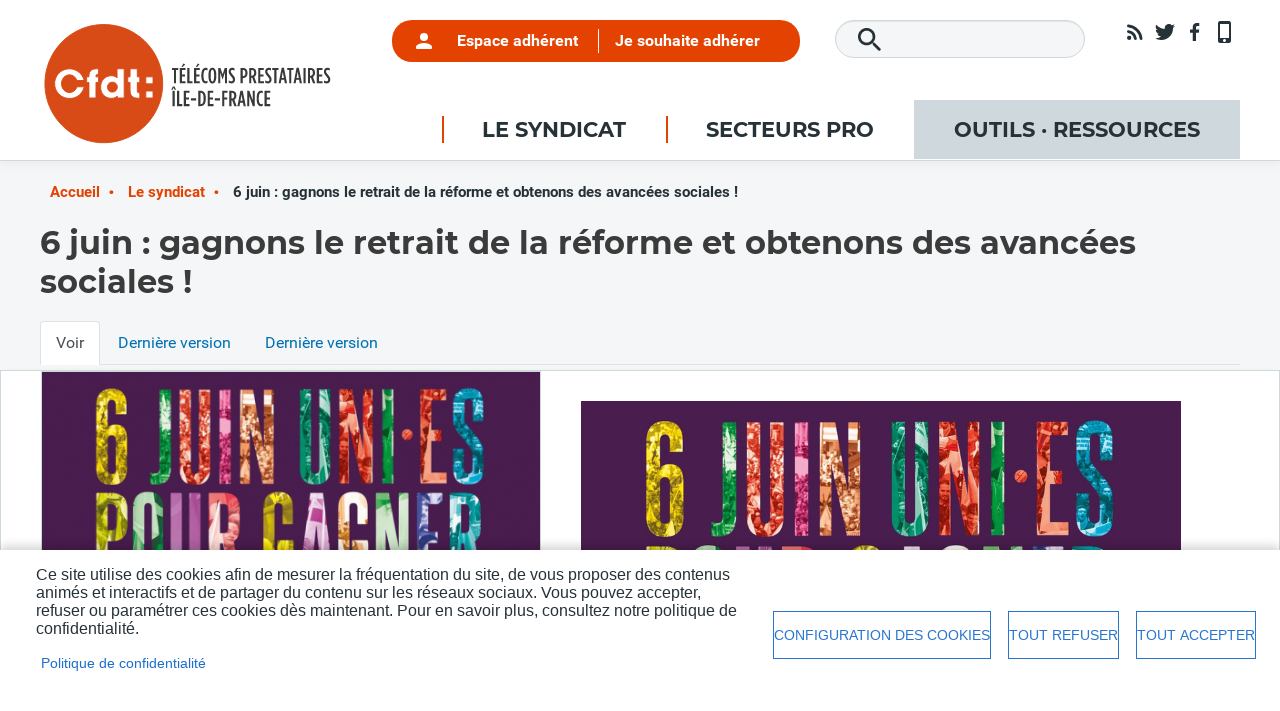

--- FILE ---
content_type: text/html; charset=UTF-8
request_url: https://monsyndicatcfdt.fr/le-syndicat/6-juin-gagnons-le-retrait-de-la-reforme-et-obtenons-des-avancees-sociales
body_size: 17588
content:
<!DOCTYPE html>
<html lang="fr" dir="ltr" prefix="og: https://ogp.me/ns#">
  <head>
    <meta charset="utf-8" />
<script async src="https://www.googletagmanager.com/gtag/js?id=UA-35592724-1"></script>
<script>window.dataLayer = window.dataLayer || [];function gtag(){dataLayer.push(arguments)};gtag("js", new Date());gtag("set", "developer_id.dMDhkMT", true);gtag("config", "UA-35592724-1", {"groups":"default","anonymize_ip":true,"page_placeholder":"PLACEHOLDER_page_path","allow_ad_personalization_signals":false});</script>
<meta name="description" content="L’intersyndicale appelle les travailleuses et les travailleurs, jeunes et retraité.es à faire du 6 juin une grande journée de grèves et de manifestations sur l’ensemble du territoire pour gagner le retrait de la réforme des retraites et des avancées sociales. L’intersyndicale appelle les député.es à voter, le 8 juin prochain, la proposition de loi transpartisane abrogeant la réforme des retraites pour permettre enfin une sortie de crise. Dans le cas contraire, si encore une fois, le gouvernement s’obstinait à passer en force, en utilisant des artifices constitutionnels, la colère n’en serait que renforcée. Cette réforme est brutale et injuste pour les travailleurs et les travailleuses et la jeunesse qui ont tous et toutes bien compris qu’ils et elles devront travailler plus longtemps sans que jamais le patronat, ni les employeurs publics ne soient mis à contribution. Le retrait de cette réforme est indispensable et permettrait d’avancer enfin sur les préoccupations des travailleurs et travailleuses. L’intersyndicale rappelle que le salaire relève du partage des richesses : l’augmentation des salaires, des retraites et pensions, des minimas sociaux et des bourses d’études est une priorité. Le SMIC doit demeurer un salaire d’embauche et ne peut pas être une trappe à bas salaires maintenant les salariés au SMIC toute leur carrière professionnelle. L’Etat doit aussi montrer l’exemple en augmentant le point d’indice dans la Fonction publique. Aucune branche professionnelle ne doit avoir des minima inférieurs au Smic. Aucune pension pour une carrière complète ne doit être en-dessous du Smic. L’égalité salariale Femme-Homme doit être une réalité concrète sans délai. Pour les seniors il y a nécessité à mettre en place de réels dispositifs de reconversion, des retraites progressives. Pour la pénibilité et les risques professionnels, la totalité des critères de pénibilité supprimés en 2017 doivent être réintroduits pour permettre de vrais départs anticipés. Pour protéger la santé des salarié.es, les commissions de santé sécurité et conditions de travail doivent être obligatoires dans les entreprises de 50 salariés et plus, avec des droits et des moyens renforcés. Pour permettre une négociation collective de qualité dans le cadre d’une démocratie sociale avérée et afin d’améliorer le droit d’expression syndicale, l’intersyndicale demande d’améliorer et renforcer les moyens pour les représentants du personnel en termes d’heures de mandats, de systématisation des représentants de proximité, d’augmentation du nombre d’administrateurs/administratrices ainsi que la fin de la limitation des trois mandats successifs. Pour gagner l’égalité Femme-Homme il faut notamment revoir en profondeur l’index égalité salariale, revaloriser les métiers féminisés, majoritairement les moins bien rémunérés, proscrire les temps partiels subis et instaurer un indicateur pour suivre les déroulés de carrière. Ces propositions renforceraient d’ailleurs l’équilibre financier du système de retraite par répartition. Les dispositions de la convention 190 de l’OIT contre toutes les violences et le harcèlement au travail, y compris les violences sexistes et sexuelles, doivent enfin être mises en oeuvre. Pour l’environnement, des droits et prérogatives supplémentaires doivent être donnés aux représentants du personnel afin d’agir pragmatiquement et efficacement pour exercer leur mandat. Ensemble les organisations syndicales professionnelles et de jeunesse rappellent leur opposition à toute atteinte au principe de solidarité nationale avec la réforme du RSA ainsi qu’à la dégressivité des allocations chômage qui conduisent à stigmatiser les précaires ou privé.e.s d’emplois. Ces propositions renforceraient l’équilibre financier du système de retraite par répartition, préservant et renforçant notre système de protection sociale collective. Nous ne tournerons pas la page : ensemble, uni.es et déterminé.es pour gagner le retrait de la réforme et pour le progrès social, construisons partout les grèves et les manifestations le 6 juin ! Préparons la mobilisation du 6 juin et interpellons nos député.es pour le vote du 8 juin en allant et partageant le site intersyndical : https://jusquauretrait.fr Paris le 30 mai 2023" />
<link rel="canonical" href="https://monsyndicatcfdt.fr/le-syndicat/6-juin-gagnons-le-retrait-de-la-reforme-et-obtenons-des-avancees-sociales" />
<meta property="og:url" content="https://monsyndicatcfdt.fr/le-syndicat/6-juin-gagnons-le-retrait-de-la-reforme-et-obtenons-des-avancees-sociales" />
<meta property="og:title" content="6 juin : gagnons le retrait de la réforme et obtenons des avancées sociales !" />
<meta property="og:description" content="L’intersyndicale appelle les travailleuses et les travailleurs, jeunes et retraité.es à faire du 6 juin une grande journée de grèves et de manifestations sur l’ensemble du territoire pour gagner le retrait de la réforme des retraites et des avancées sociales. L’intersyndicale appelle les député.es à voter, le 8 juin prochain, la proposition de loi transpartisane abrogeant la réforme des retraites pour permettre enfin une sortie de crise. Dans le cas contraire, si encore une fois, le gouvernement s’obstinait à passer en force, en utilisant des artifices constitutionnels, la colère n’en serait que renforcée. Cette réforme est brutale et injuste pour les travailleurs et les travailleuses et la jeunesse qui ont tous et toutes bien compris qu’ils et elles devront travailler plus longtemps sans que jamais le patronat, ni les employeurs publics ne soient mis à contribution. Le retrait de cette réforme est indispensable et permettrait d’avancer enfin sur les préoccupations des travailleurs et travailleuses. L’intersyndicale rappelle que le salaire relève du partage des richesses : l’augmentation des salaires, des retraites et pensions, des minimas sociaux et des bourses d’études est une priorité. Le SMIC doit demeurer un salaire d’embauche et ne peut pas être une trappe à bas salaires maintenant les salariés au SMIC toute leur carrière professionnelle. L’Etat doit aussi montrer l’exemple en augmentant le point d’indice dans la Fonction publique. Aucune branche professionnelle ne doit avoir des minima inférieurs au Smic. Aucune pension pour une carrière complète ne doit être en-dessous du Smic. L’égalité salariale Femme-Homme doit être une réalité concrète sans délai. Pour les seniors il y a nécessité à mettre en place de réels dispositifs de reconversion, des retraites progressives. Pour la pénibilité et les risques professionnels, la totalité des critères de pénibilité supprimés en 2017 doivent être réintroduits pour permettre de vrais départs anticipés. Pour protéger la santé des salarié.es, les commissions de santé sécurité et conditions de travail doivent être obligatoires dans les entreprises de 50 salariés et plus, avec des droits et des moyens renforcés. Pour permettre une négociation collective de qualité dans le cadre d’une démocratie sociale avérée et afin d’améliorer le droit d’expression syndicale, l’intersyndicale demande d’améliorer et renforcer les moyens pour les représentants du personnel en termes d’heures de mandats, de systématisation des représentants de proximité, d’augmentation du nombre d’administrateurs/administratrices ainsi que la fin de la limitation des trois mandats successifs. Pour gagner l’égalité Femme-Homme il faut notamment revoir en profondeur l’index égalité salariale, revaloriser les métiers féminisés, majoritairement les moins bien rémunérés, proscrire les temps partiels subis et instaurer un indicateur pour suivre les déroulés de carrière. Ces propositions renforceraient d’ailleurs l’équilibre financier du système de retraite par répartition. Les dispositions de la convention 190 de l’OIT contre toutes les violences et le harcèlement au travail, y compris les violences sexistes et sexuelles, doivent enfin être mises en oeuvre. Pour l’environnement, des droits et prérogatives supplémentaires doivent être donnés aux représentants du personnel afin d’agir pragmatiquement et efficacement pour exercer leur mandat. Ensemble les organisations syndicales professionnelles et de jeunesse rappellent leur opposition à toute atteinte au principe de solidarité nationale avec la réforme du RSA ainsi qu’à la dégressivité des allocations chômage qui conduisent à stigmatiser les précaires ou privé.e.s d’emplois. Ces propositions renforceraient l’équilibre financier du système de retraite par répartition, préservant et renforçant notre système de protection sociale collective. Nous ne tournerons pas la page : ensemble, uni.es et déterminé.es pour gagner le retrait de la réforme et pour le progrès social, construisons partout les grèves et les manifestations le 6 juin ! Préparons la mobilisation du 6 juin et interpellons nos député.es pour le vote du 8 juin en allant et partageant le site intersyndical : https://jusquauretrait.fr Paris le 30 mai 2023" />
<meta property="og:image" content="https://monsyndicatcfdt.fr/sites/monsyndicatcfdt/files/2023-05/fxse_zhwcaaq7rc.jpg" />
<meta property="og:image:width" content="600" />
<meta property="og:image:height" content="400" />
<meta name="Generator" content="Drupal 9 (https://www.drupal.org)" />
<meta name="MobileOptimized" content="width" />
<meta name="HandheldFriendly" content="true" />
<meta name="viewport" content="width=device-width, initial-scale=1, shrink-to-fit=no" />
<meta http-equiv="x-ua-compatible" content="ie=edge" />
<link rel="icon" href="/sites/monsyndicatcfdt/themes/bootstrap_barrio_subtheme/favicon.ico" type="image/vnd.microsoft.icon" />

    <title>6 juin : gagnons le retrait de la réforme et obtenons des avancées sociales ! | Le site du syndicat CFDT Télécoms Prestataires IDF</title>
    <link rel="stylesheet" media="all" href="/libraries/drupal-superfish/css/superfish.css?t9eptu" />
<link rel="stylesheet" media="all" href="/core/modules/system/css/components/ajax-progress.module.css?t9eptu" />
<link rel="stylesheet" media="all" href="/core/modules/system/css/components/align.module.css?t9eptu" />
<link rel="stylesheet" media="all" href="/core/modules/system/css/components/autocomplete-loading.module.css?t9eptu" />
<link rel="stylesheet" media="all" href="/core/modules/system/css/components/fieldgroup.module.css?t9eptu" />
<link rel="stylesheet" media="all" href="/core/modules/system/css/components/container-inline.module.css?t9eptu" />
<link rel="stylesheet" media="all" href="/core/modules/system/css/components/clearfix.module.css?t9eptu" />
<link rel="stylesheet" media="all" href="/core/modules/system/css/components/details.module.css?t9eptu" />
<link rel="stylesheet" media="all" href="/core/modules/system/css/components/hidden.module.css?t9eptu" />
<link rel="stylesheet" media="all" href="/core/modules/system/css/components/item-list.module.css?t9eptu" />
<link rel="stylesheet" media="all" href="/core/modules/system/css/components/js.module.css?t9eptu" />
<link rel="stylesheet" media="all" href="/core/modules/system/css/components/nowrap.module.css?t9eptu" />
<link rel="stylesheet" media="all" href="/core/modules/system/css/components/position-container.module.css?t9eptu" />
<link rel="stylesheet" media="all" href="/core/modules/system/css/components/progress.module.css?t9eptu" />
<link rel="stylesheet" media="all" href="/core/modules/system/css/components/reset-appearance.module.css?t9eptu" />
<link rel="stylesheet" media="all" href="/core/modules/system/css/components/resize.module.css?t9eptu" />
<link rel="stylesheet" media="all" href="/core/modules/system/css/components/sticky-header.module.css?t9eptu" />
<link rel="stylesheet" media="all" href="/core/modules/system/css/components/system-status-counter.css?t9eptu" />
<link rel="stylesheet" media="all" href="/core/modules/system/css/components/system-status-report-counters.css?t9eptu" />
<link rel="stylesheet" media="all" href="/core/modules/system/css/components/system-status-report-general-info.css?t9eptu" />
<link rel="stylesheet" media="all" href="/core/modules/system/css/components/tabledrag.module.css?t9eptu" />
<link rel="stylesheet" media="all" href="/core/modules/system/css/components/tablesort.module.css?t9eptu" />
<link rel="stylesheet" media="all" href="/core/modules/system/css/components/tree-child.module.css?t9eptu" />
<link rel="stylesheet" media="all" href="/libraries/cookiesjsr/dist/cookiesjsr.min.css?t9eptu" />
<link rel="stylesheet" media="all" href="/modules/contrib/simple_popup_blocks/css/simple_popup_blocks.css?t9eptu" />
<link rel="stylesheet" media="all" href="/modules/contrib/extlink/extlink.css?t9eptu" />
<link rel="stylesheet" media="all" href="/modules/contrib/ds/css/ds-2col-stacked-fluid.css?t9eptu" />
<link rel="stylesheet" media="all" href="/modules/contrib/we_megamenu/assets/includes/bootstrap/css/bootstrap.min.css?t9eptu" />
<link rel="stylesheet" media="all" href="/modules/contrib/we_megamenu/assets/css/we_megamenu_backend.css?t9eptu" />
<link rel="stylesheet" media="all" href="/themes/contrib/bootstrap_barrio/css/components/variables.css?t9eptu" />
<link rel="stylesheet" media="all" href="/themes/contrib/bootstrap_barrio/css/components/user.css?t9eptu" />
<link rel="stylesheet" media="all" href="/themes/contrib/bootstrap_barrio/css/components/progress.css?t9eptu" />
<link rel="stylesheet" media="all" href="/themes/contrib/bootstrap_barrio/css/components/file.css?t9eptu" />
<link rel="stylesheet" media="all" href="/themes/contrib/bootstrap_barrio/css/components/affix.css?t9eptu" />
<link rel="stylesheet" media="all" href="/themes/contrib/bootstrap_barrio/css/components/book.css?t9eptu" />
<link rel="stylesheet" media="all" href="/themes/contrib/bootstrap_barrio/css/components/contextual.css?t9eptu" />
<link rel="stylesheet" media="all" href="/themes/contrib/bootstrap_barrio/css/components/feed-icon.css?t9eptu" />
<link rel="stylesheet" media="all" href="/themes/contrib/bootstrap_barrio/css/components/field.css?t9eptu" />
<link rel="stylesheet" media="all" href="/themes/contrib/bootstrap_barrio/css/components/header.css?t9eptu" />
<link rel="stylesheet" media="all" href="/themes/contrib/bootstrap_barrio/css/components/help.css?t9eptu" />
<link rel="stylesheet" media="all" href="/themes/contrib/bootstrap_barrio/css/components/icons.css?t9eptu" />
<link rel="stylesheet" media="all" href="/themes/contrib/bootstrap_barrio/css/components/image-button.css?t9eptu" />
<link rel="stylesheet" media="all" href="/themes/contrib/bootstrap_barrio/css/components/item-list.css?t9eptu" />
<link rel="stylesheet" media="all" href="/themes/contrib/bootstrap_barrio/css/components/list-group.css?t9eptu" />
<link rel="stylesheet" media="all" href="/themes/contrib/bootstrap_barrio/css/components/media.css?t9eptu" />
<link rel="stylesheet" media="all" href="/themes/contrib/bootstrap_barrio/css/components/page.css?t9eptu" />
<link rel="stylesheet" media="all" href="/themes/contrib/bootstrap_barrio/css/components/search-form.css?t9eptu" />
<link rel="stylesheet" media="all" href="/themes/contrib/bootstrap_barrio/css/components/shortcut.css?t9eptu" />
<link rel="stylesheet" media="all" href="/themes/contrib/bootstrap_barrio/css/components/sidebar.css?t9eptu" />
<link rel="stylesheet" media="all" href="/themes/contrib/bootstrap_barrio/css/components/site-footer.css?t9eptu" />
<link rel="stylesheet" media="all" href="/themes/contrib/bootstrap_barrio/css/components/skip-link.css?t9eptu" />
<link rel="stylesheet" media="all" href="/themes/contrib/bootstrap_barrio/css/components/table.css?t9eptu" />
<link rel="stylesheet" media="all" href="/themes/contrib/bootstrap_barrio/css/components/tabledrag.css?t9eptu" />
<link rel="stylesheet" media="all" href="/themes/contrib/bootstrap_barrio/css/components/tableselect.css?t9eptu" />
<link rel="stylesheet" media="all" href="/themes/contrib/bootstrap_barrio/css/components/tablesort-indicator.css?t9eptu" />
<link rel="stylesheet" media="all" href="/themes/contrib/bootstrap_barrio/css/components/ui.widget.css?t9eptu" />
<link rel="stylesheet" media="all" href="/themes/contrib/bootstrap_barrio/css/components/toolbar.css?t9eptu" />
<link rel="stylesheet" media="all" href="/themes/contrib/bootstrap_barrio/css/components/vertical-tabs.css?t9eptu" />
<link rel="stylesheet" media="all" href="/themes/contrib/bootstrap_barrio/css/components/views.css?t9eptu" />
<link rel="stylesheet" media="all" href="/themes/contrib/bootstrap_barrio/css/components/webform.css?t9eptu" />
<link rel="stylesheet" media="all" href="/themes/contrib/bootstrap_barrio/css/components/ui-dialog.css?t9eptu" />
<link rel="stylesheet" media="all" href="//stackpath.bootstrapcdn.com/bootstrap/4.5.0/css/bootstrap.min.css" />
<link rel="stylesheet" media="all" href="/sites/monsyndicatcfdt/themes/bootstrap_barrio_subtheme/css/style.css?t9eptu" />
<link rel="stylesheet" media="all" href="/sites/monsyndicatcfdt/themes/bootstrap_barrio_subtheme/css/colors.css?t9eptu" />
<link rel="stylesheet" media="all" href="/themes/contrib/bootstrap_barrio/css/components/breadcrumb.css?t9eptu" />
<link rel="stylesheet" media="all" href="/themes/contrib/bootstrap_barrio/css/colors/messages/messages-white.css?t9eptu" />
<link rel="stylesheet" media="all" href="/themes/contrib/bootstrap_barrio/css/components/tabs.css?t9eptu" />
<link rel="stylesheet" media="print" href="/themes/contrib/bootstrap_barrio/css/print.css?t9eptu" />

    <script type="application/json" data-drupal-selector="drupal-settings-json">{"path":{"baseUrl":"\/","scriptPath":null,"pathPrefix":"","currentPath":"node\/2849","currentPathIsAdmin":false,"isFront":false,"currentLanguage":"fr"},"pluralDelimiter":"\u0003","suppressDeprecationErrors":true,"google_analytics":{"account":"UA-35592724-1","trackOutbound":true,"trackMailto":true,"trackTel":true,"trackDownload":true,"trackDownloadExtensions":"7z|aac|arc|arj|asf|asx|avi|bin|csv|doc(x|m)?|dot(x|m)?|exe|flv|gif|gz|gzip|hqx|jar|jpe?g|js|mp(2|3|4|e?g)|mov(ie)?|msi|msp|pdf|phps|png|ppt(x|m)?|pot(x|m)?|pps(x|m)?|ppam|sld(x|m)?|thmx|qtm?|ra(m|r)?|sea|sit|tar|tgz|torrent|txt|wav|wma|wmv|wpd|xls(x|m|b)?|xlt(x|m)|xlam|xml|z|zip","trackColorbox":true},"simple_popup_blocks":{"settings":[{"uid":"popupmessagedocuments","type":0,"css_selector":"1","identifier":"block-bootstrap-barrio-subtheme-popupdocumentsbureauetcomex","layout":"4","visit_counts":"0","overlay":"1","trigger_method":0,"trigger_selector":"#custom-css-id","delay":0,"enable_escape":"1","trigger_width":null,"minimize":false,"close":"1","use_time_frequency":false,"time_frequency":"3600","show_minimized_button":false,"width":"500","cookie_expiry":"100","status":"1"}]},"data":{"extlink":{"extTarget":true,"extTargetNoOverride":false,"extNofollow":true,"extNoreferrer":false,"extFollowNoOverride":false,"extClass":"0","extLabel":"(le lien est externe)","extImgClass":false,"extSubdomains":true,"extExclude":"","extInclude":".*\\.pdf|.*\\.jpg|.*\\.png|.*\\.doc|.*\\.docx|.*\\.odt|.*\\.xls|.*\\.xlsx|.*\\.calc|.*\\.ppt|.*\\.pptx|.*\\.mp3","extCssExclude":"","extCssExplicit":"","extAlert":false,"extAlertText":"Ce lien vous dirige vers un site externe. Nous ne sommes pas responsables de son contenu.","mailtoClass":"0","mailtoLabel":"(link sends email)","extUseFontAwesome":false,"extIconPlacement":"append","extFaLinkClasses":"fa fa-external-link","extFaMailtoClasses":"fa fa-envelope-o","whitelistedDomains":null}},"cookies":{"cookiesjsr":{"config":{"cookie":{"name":"cookiesjsr","expires":15724800000,"domain":"monsyndicatcfdt.fr","sameSite":"Strict","secure":true},"library":{"libBasePath":"\/libraries\/cookiesjsr\/dist","libPath":"\/libraries\/cookiesjsr\/dist\/cookiesjsr.min.js","scrollLimit":0},"callback":{"method":"post","url":"\/cookies\/consent\/callback.json","headers":[]},"interface":{"openSettingsHash":"#editCookieSettings","showDenyAll":true,"denyAllOnLayerClose":false,"settingsAsLink":false,"availableLangs":["fr"],"defaultLang":"fr","groupConsent":true,"cookieDocs":true}},"services":{"functional":{"id":"functional","services":[{"key":"functional","type":"functional","name":"Required functional","info":{"value":"Fallback","format":"full_html"},"uri":"","needConsent":false}],"weight":1},"tracking":{"id":"tracking","services":[{"key":"cookies_statistiques","type":"tracking","name":"Cookies de statistiques","info":null,"uri":"","needConsent":true}],"weight":10},"social":{"id":"social","services":[{"key":"cookies_reseaux_sociaux","type":"social","name":"Cookies des r\u00e9seaux sociaux","info":null,"uri":"","needConsent":true}],"weight":20}},"translation":{"_core":{"default_config_hash":"X8VxTkyAAEb9q-EhYz30-BkJ9Ftv5-u1H7BXLXHQe1o"},"langcode":"fr","bannerText":"Ce site utilise des cookies afin de mesurer la fr\u00e9quentation du site, de vous proposer des contenus anim\u00e9s et interactifs et de partager du contenu sur les r\u00e9seaux sociaux.\r\nVous pouvez accepter, refuser ou param\u00e9trer ces cookies d\u00e8s maintenant.\r\nPour en savoir plus, consultez notre politique de confidentialit\u00e9.","privacyPolicy":"Politique de confidentialit\u00e9","privacyUri":"\/le-syndicat\/politique-de-confidentialite","imprint":"","imprintUri":"","cookieDocs":"","cookieDocsUri":"","officialWebsite":"Official website","denyAll":"Tout refuser","alwaysActive":"Toujours actif","settings":"Configuration des cookies","acceptAll":"Tout accepter","requiredCookies":"Cookies requis","cookieSettings":"Configuration des cookies","close":"fermer","readMore":"En savoir plus","allowed":"autoris\u00e9","denied":"refus\u00e9e","settingsAllServices":"Param\u00e8tres pour tous les cookies","saveSettings":"Sauvegarder","default_langcode":"en","disclaimerText":"All cookie information is subject to change by the service providers. We update this information regularly.","disclaimerTextPosition":"above","processorDetailsLabel":"Processor Company Details","processorLabel":"Company","processorWebsiteUrlLabel":"Company Website","processorPrivacyPolicyUrlLabel":"Company Privacy Policy","processorCookiePolicyUrlLabel":"Company Cookie Policy","processorContactLabel":"Data Protection Contact Details","placeholderAcceptAllText":"Accept All Cookies","functional":{"title":"Functional","details":"Cookies utiles pour le bon fonctionnement du site (obligatoire)."},"tracking":{"title":"Cookies de statistiques","details":"Cookies r\u00e9cup\u00e9r\u00e9s pour g\u00e9n\u00e9rer des statistiques (arriv\u00e9e sur le site, dur\u00e9e d\u0027utilisation du site...)"},"social":{"title":"Cookies des r\u00e9seaux sociaux","details":""}}},"cookiesTexts":{"_core":{"default_config_hash":"X8VxTkyAAEb9q-EhYz30-BkJ9Ftv5-u1H7BXLXHQe1o"},"langcode":"fr","bannerText":"Ce site utilise des cookies afin de mesurer la fr\u00e9quentation du site, de vous proposer des contenus anim\u00e9s et interactifs et de partager du contenu sur les r\u00e9seaux sociaux.\r\nVous pouvez accepter, refuser ou param\u00e9trer ces cookies d\u00e8s maintenant.\r\nPour en savoir plus, consultez notre politique de confidentialit\u00e9.","privacyPolicy":"Politique de confidentialit\u00e9","privacyUri":"\/node\/1578","imprint":"","imprintUri":"","cookieDocs":"","cookieDocsUri":"","officialWebsite":"Official website","denyAll":"Tout refuser","alwaysActive":"Toujours actif","settings":"Configuration des cookies","acceptAll":"Tout accepter","requiredCookies":"Cookies requis","cookieSettings":"Configuration des cookies","close":"fermer","readMore":"En savoir plus","allowed":"autoris\u00e9","denied":"refus\u00e9e","settingsAllServices":"Param\u00e8tres pour tous les cookies","saveSettings":"Sauvegarder","default_langcode":"en","disclaimerText":"All cookie information is subject to change by the service providers. We update this information regularly.","disclaimerTextPosition":"above","processorDetailsLabel":"Processor Company Details","processorLabel":"Company","processorWebsiteUrlLabel":"Company Website","processorPrivacyPolicyUrlLabel":"Company Privacy Policy","processorCookiePolicyUrlLabel":"Company Cookie Policy","processorContactLabel":"Data Protection Contact Details","placeholderAcceptAllText":"Accept All Cookies"},"services":{"cookies_reseaux_sociaux":{"uuid":"b79c8d76-d7d6-4ceb-ac66-2b7ae1e4d55d","langcode":"fr","status":true,"dependencies":[],"id":"cookies_reseaux_sociaux","label":"Cookies des r\u00e9seaux sociaux","group":"social","info":null,"consentRequired":true,"purpose":"","processor":"","processorContact":"","processorUrl":"","processorPrivacyPolicyUrl":"","processorCookiePolicyUrl":"","placeholderMainText":"This content is blocked because cookies des r\u00e9seaux sociaux cookies have not been accepted.","placeholderAcceptText":"Only accept cookies des r\u00e9seaux sociaux cookies"},"cookies_statistiques":{"uuid":"13d60d3e-95fd-4352-bde6-ccfa1f67bcf9","langcode":"fr","status":true,"dependencies":[],"id":"cookies_statistiques","label":"Cookies de statistiques","group":"tracking","info":null,"consentRequired":true,"purpose":"","processor":"","processorContact":"","processorUrl":"","processorPrivacyPolicyUrl":"","processorCookiePolicyUrl":"","placeholderMainText":"This content is blocked because cookies de statistiques cookies have not been accepted.","placeholderAcceptText":"Only accept cookies de statistiques cookies"},"functional":{"uuid":"75e95579-1bf8-4c8c-96a9-5d3c822377d9","langcode":"fr","status":true,"dependencies":[],"id":"functional","label":"Required functional","group":"functional","info":{"value":"Fallback","format":"full_html"},"consentRequired":false,"purpose":"","processor":"","processorContact":"","processorUrl":"","processorPrivacyPolicyUrl":"","processorCookiePolicyUrl":"","placeholderMainText":"This content is blocked because required functional cookies have not been accepted.","placeholderAcceptText":"Only accept required functional cookies"}},"groups":{"functional":{"uuid":"bed01a7c-e272-4bf9-b96f-25a78eafc914","langcode":"fr","status":true,"dependencies":[],"id":"functional","label":"Functional","weight":1,"title":"Functional","details":"Cookies utiles pour le bon fonctionnement du site (obligatoire)."},"performance":{"uuid":"153bdc6f-7aa7-402b-8c92-fd7799cf8fc1","langcode":"fr","status":true,"dependencies":[],"_core":{"default_config_hash":"Jv3uIJviBj7D282Qu1ZpEQwuOEb3lCcDvx-XVHeOJpw"},"id":"performance","label":"Performance","weight":30,"title":"Performance Cookies","details":"Performance cookies collect aggregated information about how our website is used. The purpose of this is to improve its attractiveness, content and functionality. These cookies help us to determine whether, how often and for how long particular sub-pages of our website are accessed and which content users are particularly interested in. Search terms, country, region and (where applicable) the city from which the website is accessed are also recorded, as is the proportion of mobile devices that are used to access the website. We use this information to compile statistical reports that help us tailor the content of our website to your needs and optimize our offer."},"social":{"uuid":"7fc7ae1a-ef31-4307-9273-2a2ad5a10cce","langcode":"fr","status":true,"dependencies":[],"_core":{"default_config_hash":"vog2tbqqQHjVkue0anA0RwlzvOTPNTvP7_JjJxRMVAQ"},"id":"social","label":"Cookies des r\u00e9seaux sociaux","weight":20,"title":"Cookies des r\u00e9seaux sociaux","details":""},"tracking":{"uuid":"f567e22d-7fc3-4715-8195-ccc124f7447c","langcode":"fr","status":true,"dependencies":[],"_core":{"default_config_hash":"_gYDe3qoEc6L5uYR6zhu5V-3ARLlyis9gl1diq7Tnf4"},"id":"tracking","label":"Cookies de statistiques","weight":10,"title":"Cookies de statistiques","details":"Cookies r\u00e9cup\u00e9r\u00e9s pour g\u00e9n\u00e9rer des statistiques (arriv\u00e9e sur le site, dur\u00e9e d\u0027utilisation du site...)"},"video":{"uuid":"ca53e0b1-e95f-43e5-9e6c-30743cad018b","langcode":"fr","status":true,"dependencies":[],"_core":{"default_config_hash":"w1WnCmP2Xfgx24xbx5u9T27XLF_ZFw5R0MlO-eDDPpQ"},"id":"video","label":"Videos","weight":40,"title":"Video","details":"Video sharing services help to add rich media on the site and increase its visibility."}}},"superfish":{"superfish-menu-principal":{"id":"superfish-menu-principal","sf":{"animation":{"opacity":"show","height":"show"},"speed":"fast","autoArrows":true,"dropShadows":true},"plugins":{"smallscreen":{"cloneParent":0,"mode":"window_width","expandText":"D\u00e9plier","collapseText":"Replier"},"supposition":true,"supersubs":true}}},"ajaxTrustedUrl":{"\/search\/node":true},"user":{"uid":0,"permissionsHash":"38f28fd3b66a6f66023b9ddb08b94f21a425ce78006c58f8f4e85464bc831da7"}}</script>
<script src="/sites/monsyndicatcfdt/files/languages/fr_v4EY7DqMnpvYry08v0_0dWPTwlVvm5loq2jF8S3l76c.js?t9eptu"></script>
<script src="/core/misc/drupalSettingsLoader.js?v=9.5.11"></script>
<script src="/core/misc/drupal.js?v=9.5.11"></script>
<script src="/core/misc/drupal.init.js?v=9.5.11"></script>
<script src="/core/misc/debounce.js?v=9.5.11"></script>
<script src="/core/misc/announce.js?v=9.5.11"></script>
<script src="/core/misc/message.js?v=9.5.11"></script>
<script src="/modules/contrib/cookies/js/cookiesjsr.conf.js?v=9.5.11" defer></script>
<script src="/libraries/cookiesjsr/dist/cookiesjsr-preloader.min.js?v=9.5.11" defer></script>

  </head>
  <body class="not-front layout-no-sidebars page-node-2849 path-node node--type-article">
    <a href="#main-content" class="visually-hidden-focusable">
      Aller au contenu principal
    </a>
    
      <div class="dialog-off-canvas-main-canvas" data-off-canvas-main-canvas>
    
<div id="page-wrapper">
  <div id="page">
    <header id="header" class="header" role="banner" aria-label="Entête du site">
                                <nav class="navbar navbar-expand-lg" id="navbar-main">
                                  <a href="/" title="Accueil" rel="home" class="navbar-brand">
              <img src="/sites/monsyndicatcfdt/themes/bootstrap_barrio_subtheme/logo.svg" alt="Accueil" class="img-fluid d-inline-block align-top" />
            
    </a>
    <div id="block-bootstrap-barrio-subtheme-menumobile" class="block-menumobile block block-we-megamenu block-we-megamenu-blockmenu-mobile">
  
    
      <div class="content">
      <div class="region-we-mega-menu">
	<a class="navbar-toggle collapsed">
	    <span class="icon-bar"></span>
	    <span class="icon-bar"></span>
	    <span class="icon-bar"></span>
	</a>
	<nav  class="menu-mobile navbar navbar-default navbar-we-mega-menu mobile-collapse hover-action" data-menu-name="menu-mobile" data-block-theme="bootstrap_barrio_subtheme" data-style="Default" data-animation="None" data-delay="" data-duration="" data-autoarrow="" data-alwayshowsubmenu="" data-action="hover" data-mobile-collapse="0">
	  <div class="container-fluid">
	    <ul  class="we-mega-menu-ul nav nav-tabs">
  <li  class="we-mega-menu-li dropdown-menu" data-level="0" data-element-type="we-mega-menu-li" description="" data-id="c9cc4eca-9e8f-43f2-bf03-824ecd5ec1a5" data-submenu="1" data-hide-sub-when-collapse="" data-group="0" data-class="" data-icon="" data-caption="" data-alignsub="" data-target="">
      <a class="we-mega-menu-li" title="" href="#0" target="">
      Menu mobile    </a>
    <div  class="we-mega-menu-submenu" data-element-type="we-mega-menu-submenu" data-submenu-width="" data-class="" style="width: px">
  <div class="we-mega-menu-submenu-inner">
    <div  class="we-mega-menu-row" data-element-type="we-mega-menu-row" data-custom-row="1">
  <div  class="we-mega-menu-col span12" data-element-type="we-mega-menu-col" data-width="12" data-block="bootstrap_barrio_subtheme_views_block__bienvenue_block_bienvenue" data-blocktitle="0" data-hidewhencollapse="" data-class="">
    <div class="type-of-block"><div class="block-inner"></div></div>

</div>
<div  class="we-mega-menu-col span12" data-element-type="we-mega-menu-col" data-width="12" data-block="bootstrap_barrio_subtheme_reseauxsociaux" data-blocktitle="0" data-hidewhencollapse="" data-class="">
    <div class="type-of-block"><div class="block-inner"><nav role="navigation" aria-labelledby="block-bootstrap-barrio-subtheme-reseauxsociaux-menu" id="block-bootstrap-barrio-subtheme-reseauxsociaux" class="block block-menu navigation menu--reseaux-sociaux">
            
  <h2 class="visually-hidden" id="block-bootstrap-barrio-subtheme-reseauxsociaux-menu">Réseaux sociaux</h2>
  

        
              <ul class="clearfix nav">
                    <li class="nav-item">
                <a href="https://www.cfdt.fr/feed/Rss2.jsp?id=hen_5417" title="RSS" class="nav-link nav-link-https--wwwcfdtfr-feed-rss2jspidhen-5417">RSS</a>
              </li>
                <li class="nav-item">
                <a href="https://twitter.com/TLcomsPrestaIDF" title="Twitter" class="nav-link nav-link-https--twittercom-tlcomsprestaidf">Twitter</a>
              </li>
                <li class="nav-item">
                <a href="https://fr-fr.facebook.com/la.CFDT" title="Facebook" class="nav-link nav-link-https--fr-frfacebookcom-lacfdt">Facebook</a>
              </li>
                <li class="nav-item">
                <a href="https://orange.cfdt.app/" title="App mobile" class="nav-link nav-link-https--orangecfdtapp-">App mobile</a>
              </li>
        </ul>
  


  </nav>
</div></div>

</div>
<div  class="we-mega-menu-col span12" data-element-type="we-mega-menu-col" data-width="12" data-block="bootstrap_barrio_subtheme_search" data-blocktitle="0" data-hidewhencollapse="" data-class="">
    <div class="type-of-block"><div class="block-inner"><div class="search-block-form block block-search block-search-form-block" data-drupal-selector="search-block-form" id="block-bootstrap-barrio-subtheme-search" role="search">
  
    
    <div class="content container-inline">
        <div class="content container-inline">
      <form action="/search/node" method="get" id="search-block-form" accept-charset="UTF-8" class="search-form search-block-form form-row">
  




        
  <div class="js-form-item js-form-type-search form-type-search js-form-item-keys form-item-keys form-no-label mb-3">
          <label for="edit-keys" class="visually-hidden">Rechercher</label>
                    <input title="Indiquer les termes à rechercher" data-drupal-selector="edit-keys" type="search" id="edit-keys" name="keys" value="" size="15" maxlength="128" class="form-search form-control" />

                      </div>
<div data-drupal-selector="edit-actions" class="form-actions js-form-wrapper form-wrapper mb-3" id="edit-actions"><button data-drupal-selector="edit-submit" type="submit" id="edit-submit" value="Rechercher" class="button js-form-submit form-submit btn btn-">Rechercher</button>
</div>

</form>

    </div>
  
  </div>
</div>
</div></div>

</div>
<div  class="we-mega-menu-col span12" data-element-type="we-mega-menu-col" data-width="12" data-block="bootstrap_barrio_subtheme_menuprincipal" data-blocktitle="0" data-hidewhencollapse="" data-class="">
    <div class="type-of-block"><div class="block-inner"><nav role="navigation" aria-labelledby="block-bootstrap-barrio-subtheme-menuprincipal-menu" id="block-bootstrap-barrio-subtheme-menuprincipal" class="block block-menu navigation menu--menu-principal">
      
  <h2 id="block-bootstrap-barrio-subtheme-menuprincipal-menu">Menu principal</h2>
  

        
              <ul class="clearfix nav">
                    <li class="nav-item">
                <a href="/le-syndicat" class="nav-link nav-link--le-syndicat" data-drupal-link-system-path="taxonomy/term/1">Le syndicat</a>
              </li>
                <li class="nav-item menu-item--expanded">
                <a href="/secteurs-pro" class="nav-link nav-link--secteurs-pro" data-drupal-link-system-path="taxonomy/term/2">Secteurs Pro</a>
                                <ul class="menu">
                    <li class="nav-item menu-item--expanded">
                <a href="/secteurs-pro/groupe-orange" class="nav-link nav-link--secteurs-pro-groupe-orange" data-drupal-link-system-path="taxonomy/term/14">Groupe ORANGE</a>
                                <ul class="menu">
                    <li class="nav-item menu-item--expanded">
                <a href="/secteurs-pro/groupe-orange/do-idf" class="nav-link nav-link--secteurs-pro-groupe-orange-do-idf" data-drupal-link-system-path="taxonomy/term/18">DO IdF</a>
                                <ul class="menu">
                    <li class="nav-item">
                <a href="/secteurs-pro/groupe-orange/do-idf/ad-idf" class="nav-link nav-link--secteurs-pro-groupe-orange-do-idf-ad-idf" data-drupal-link-system-path="taxonomy/term/19">AD IDF</a>
              </li>
                <li class="nav-item">
                <a href="/secteurs-pro/groupe-orange/do-idf/ag-pro-pme-idf" class="nav-link nav-link--secteurs-pro-groupe-orange-do-idf-ag-pro-pme-idf" data-drupal-link-system-path="taxonomy/term/21">AG PRO PME IDF</a>
              </li>
                <li class="nav-item">
                <a href="/secteurs-pro/groupe-orange/do-idf/de-idf" class="nav-link nav-link--secteurs-pro-groupe-orange-do-idf-de-idf" data-drupal-link-system-path="taxonomy/term/23">DE IDF</a>
              </li>
                <li class="nav-item">
                <a href="/secteurs-pro/groupe-orange/do-idf/domp-idf" class="nav-link nav-link--secteurs-pro-groupe-orange-do-idf-domp-idf" data-drupal-link-system-path="taxonomy/term/27">DOMP IDF</a>
              </li>
                <li class="nav-item">
                <a href="/secteurs-pro/groupe-orange/do-idf/dsce" class="nav-link nav-link--secteurs-pro-groupe-orange-do-idf-dsce" data-drupal-link-system-path="taxonomy/term/26">DSCE</a>
              </li>
                <li class="nav-item">
                <a href="/secteurs-pro/groupe-orange/do-idf/orange-events" class="nav-link nav-link--secteurs-pro-groupe-orange-do-idf-orange-events" data-drupal-link-system-path="taxonomy/term/25">ORANGE EVENTS</a>
              </li>
                <li class="nav-item">
                <a href="/secteurs-pro/groupe-orange/do-idf/parnasse" class="nav-link nav-link--secteurs-pro-groupe-orange-do-idf-parnasse" data-drupal-link-system-path="taxonomy/term/32">PARNASSE</a>
              </li>
                <li class="nav-item">
                <a href="/secteurs-pro/groupe-orange/do-idf/uci-idf" class="nav-link nav-link--secteurs-pro-groupe-orange-do-idf-uci-idf" data-drupal-link-system-path="taxonomy/term/31">UCI IDF</a>
              </li>
                <li class="nav-item">
                <a href="/secteurs-pro/groupe-orange/do-idf/usc-idf" class="nav-link nav-link--secteurs-pro-groupe-orange-do-idf-usc-idf" data-drupal-link-system-path="taxonomy/term/22">USC IDF</a>
              </li>
        </ul>
  
              </li>
                <li class="nav-item menu-item--expanded">
                <a href="/secteurs-pro/groupe-orange/divisions-et-filiales" class="nav-link nav-link--secteurs-pro-groupe-orange-divisions-et-filiales" data-drupal-link-system-path="taxonomy/term/34">Divisions et Filiales</a>
                                <ul class="menu">
                    <li class="nav-item">
                <a href="/secteurs-pro/groupe-orange/divisions-et-filiales/buyin" class="nav-link nav-link--secteurs-pro-groupe-orange-divisions-et-filiales-buyin" data-drupal-link-system-path="taxonomy/term/185">BUYIN</a>
              </li>
                <li class="nav-item">
                <a href="/secteurs-pro/groupe-orange/divisions-et-filiales/dtsi" class="nav-link nav-link--secteurs-pro-groupe-orange-divisions-et-filiales-dtsi" data-drupal-link-system-path="taxonomy/term/36">DTSI</a>
              </li>
                <li class="nav-item">
                <a href="/secteurs-pro/groupe-orange/divisions-et-filiales/fonctions-corporate" class="nav-link nav-link--secteurs-pro-groupe-orange-divisions-et-filiales-fonctions-corporate" data-drupal-link-system-path="taxonomy/term/37">Fonctions Corporate</a>
              </li>
                <li class="nav-item">
                <a href="/secteurs-pro/groupe-orange/divisions-et-filiales/obs-sa-ues-obs" class="nav-link nav-link--secteurs-pro-groupe-orange-divisions-et-filiales-obs-sa-ues-obs" data-drupal-link-system-path="taxonomy/term/39">OBS SA (UES OBS]</a>
              </li>
                <li class="nav-item">
                <a href="/secteurs-pro/groupe-orange/divisions-et-filiales/ofs" class="nav-link nav-link--secteurs-pro-groupe-orange-divisions-et-filiales-ofs" data-drupal-link-system-path="taxonomy/term/40">OFS</a>
              </li>
                <li class="nav-item">
                <a href="/secteurs-pro/groupe-orange/divisions-et-filiales/orange-innovation" class="nav-link nav-link--secteurs-pro-groupe-orange-divisions-et-filiales-orange-innovation" data-drupal-link-system-path="taxonomy/term/38">ORANGE INNOVATION</a>
              </li>
                <li class="nav-item">
                <a href="/secteurs-pro/groupe-orange/divisions-et-filiales/orange-lease" class="nav-link nav-link--secteurs-pro-groupe-orange-divisions-et-filiales-orange-lease" data-drupal-link-system-path="taxonomy/term/35">Orange Lease</a>
              </li>
                <li class="nav-item">
                <a href="/secteurs-pro/groupe-orange/divisions-et-filiales/orange-wholesale-win" class="nav-link nav-link--secteurs-pro-groupe-orange-divisions-et-filiales-orange-wholesale-win" data-drupal-link-system-path="taxonomy/term/33">ORANGE WHOLESALE (WIN)</a>
              </li>
                <li class="nav-item">
                <a href="/secteurs-pro/groupe-orange/divisions-et-filiales/sce-orange-business" class="nav-link nav-link--secteurs-pro-groupe-orange-divisions-et-filiales-sce-orange-business" data-drupal-link-system-path="taxonomy/term/41">SCE (ORANGE BUSINESS)</a>
              </li>
                <li class="nav-item">
                <a href="/secteurs-pro/groupe-orange/divisions-et-filiales/sofrecom" class="nav-link nav-link--secteurs-pro-groupe-orange-divisions-et-filiales-sofrecom" data-drupal-link-system-path="taxonomy/term/42">Sofrecom</a>
              </li>
                <li class="nav-item">
                <a href="/secteurs-pro/groupe-orange/divisions-et-filiales/totem-france" class="nav-link nav-link--secteurs-pro-groupe-orange-divisions-et-filiales-totem-france" data-drupal-link-system-path="taxonomy/term/182">TOTEM FRANCE</a>
              </li>
                <li class="nav-item">
                <a href="/secteurs-pro/groupe-orange/divisions-et-filiales/totem-group" class="nav-link nav-link--secteurs-pro-groupe-orange-divisions-et-filiales-totem-group" data-drupal-link-system-path="taxonomy/term/183">TOTEM GROUP</a>
              </li>
                <li class="nav-item">
                <a href="/secteurs-pro/groupe-orange/divisions-et-filiales/viaccess" class="nav-link nav-link--secteurs-pro-groupe-orange-divisions-et-filiales-viaccess" data-drupal-link-system-path="taxonomy/term/186">VIACCESS</a>
              </li>
        </ul>
  
              </li>
                <li class="nav-item">
                <a href="/secteurs-pro/groupe-orange/arcueil-orange-village" class="nav-link nav-link--secteurs-pro-groupe-orange-arcueil-orange-village" data-drupal-link-system-path="taxonomy/term/15">Arcueil Orange Village</a>
              </li>
                <li class="nav-item">
                <a href="/secteurs-pro/groupe-orange/chatillon-orange-gardens" class="nav-link nav-link--secteurs-pro-groupe-orange-chatillon-orange-gardens" data-drupal-link-system-path="taxonomy/term/17">Châtillon Orange Gardens</a>
              </li>
                <li class="nav-item">
                <a href="/secteurs-pro/groupe-orange/native-montigny-le-bretonneux" class="nav-link nav-link--secteurs-pro-groupe-orange-native-montigny-le-bretonneux" data-drupal-link-system-path="taxonomy/term/16">NATIVE MONTIGNY LE BRETONNEUX</a>
              </li>
        </ul>
  
              </li>
                <li class="nav-item menu-item--expanded">
                <a href="/secteurs-pro/telecoms-hors-orange" class="nav-link nav-link--secteurs-pro-telecoms-hors-orange" data-drupal-link-system-path="taxonomy/term/43">Télécoms hors ORANGE</a>
                                <ul class="menu">
                    <li class="nav-item">
                <a href="/secteurs-pro/telecoms-hors-orange/axione" class="nav-link nav-link--secteurs-pro-telecoms-hors-orange-axione" data-drupal-link-system-path="taxonomy/term/177">Axione</a>
              </li>
                <li class="nav-item">
                <a href="/secteurs-pro/telecoms-hors-orange/bouygues-telecom" class="nav-link nav-link--secteurs-pro-telecoms-hors-orange-bouygues-telecom" data-drupal-link-system-path="taxonomy/term/45">Bouygues Télécom</a>
              </li>
                <li class="nav-item">
                <a href="/secteurs-pro/telecoms-hors-orange/bt-france" class="nav-link nav-link--secteurs-pro-telecoms-hors-orange-bt-france" data-drupal-link-system-path="taxonomy/term/46">BT France</a>
              </li>
                <li class="nav-item">
                <a href="/secteurs-pro/telecoms-hors-orange/celeste" class="nav-link nav-link--secteurs-pro-telecoms-hors-orange-celeste" data-drupal-link-system-path="taxonomy/term/48">CELESTE</a>
              </li>
                <li class="nav-item">
                <a href="/secteurs-pro/telecoms-hors-orange/cogent" class="nav-link nav-link--secteurs-pro-telecoms-hors-orange-cogent" data-drupal-link-system-path="taxonomy/term/47">Cogent</a>
              </li>
                <li class="nav-item">
                <a href="/secteurs-pro/telecoms-hors-orange/coriolis" class="nav-link nav-link--secteurs-pro-telecoms-hors-orange-coriolis" data-drupal-link-system-path="taxonomy/term/184">CORIOLIS</a>
              </li>
                <li class="nav-item">
                <a href="/secteurs-pro/telecoms-hors-orange/free" class="nav-link nav-link--secteurs-pro-telecoms-hors-orange-free" data-drupal-link-system-path="taxonomy/term/49">Free</a>
              </li>
                <li class="nav-item">
                <a href="/secteurs-pro/telecoms-hors-orange/getronics" class="nav-link nav-link--secteurs-pro-telecoms-hors-orange-getronics" data-drupal-link-system-path="taxonomy/term/51">GETRONICS</a>
              </li>
                <li class="nav-item">
                <a href="/secteurs-pro/telecoms-hors-orange/graphnet" class="nav-link nav-link--secteurs-pro-telecoms-hors-orange-graphnet" data-drupal-link-system-path="taxonomy/term/50">Graphnet</a>
              </li>
                <li class="nav-item">
                <a href="/secteurs-pro/telecoms-hors-orange/ic-telecom" class="nav-link nav-link--secteurs-pro-telecoms-hors-orange-ic-telecom" data-drupal-link-system-path="taxonomy/term/52">IC Télécom</a>
              </li>
                <li class="nav-item">
                <a href="/secteurs-pro/telecoms-hors-orange/lebara-mobile" class="nav-link nav-link--secteurs-pro-telecoms-hors-orange-lebara-mobile" data-drupal-link-system-path="taxonomy/term/53">Lebara mobile</a>
              </li>
                <li class="nav-item">
                <a href="/secteurs-pro/telecoms-hors-orange/lycatel-lyca-mobile" class="nav-link nav-link--secteurs-pro-telecoms-hors-orange-lycatel-lyca-mobile" data-drupal-link-system-path="taxonomy/term/54">Lycatel - Lyca Mobile</a>
              </li>
                <li class="nav-item">
                <a href="/secteurs-pro/telecoms-hors-orange/net2s-bt" class="nav-link nav-link--secteurs-pro-telecoms-hors-orange-net2s-bt" data-drupal-link-system-path="taxonomy/term/55">Net2S / BT</a>
              </li>
                <li class="nav-item">
                <a href="/secteurs-pro/telecoms-hors-orange/ntt-cloud-communication" class="nav-link nav-link--secteurs-pro-telecoms-hors-orange-ntt-cloud-communication" data-drupal-link-system-path="taxonomy/term/44">NTT Cloud Communication</a>
              </li>
                <li class="nav-item">
                <a href="/secteurs-pro/telecoms-hors-orange/numericable-completel-lti-telecom" class="nav-link nav-link--secteurs-pro-telecoms-hors-orange-numericable-completel-lti-telecom" data-drupal-link-system-path="taxonomy/term/56">Numéricâble - Completel - LTI Télécom</a>
              </li>
                <li class="nav-item">
                <a href="/secteurs-pro/telecoms-hors-orange/sfr" class="nav-link nav-link--secteurs-pro-telecoms-hors-orange-sfr" data-drupal-link-system-path="taxonomy/term/58">SFR</a>
              </li>
                <li class="nav-item">
                <a href="/secteurs-pro/telecoms-hors-orange/smartjog-sas" class="nav-link nav-link--secteurs-pro-telecoms-hors-orange-smartjog-sas" data-drupal-link-system-path="taxonomy/term/59">Smartjog SAS</a>
              </li>
                <li class="nav-item">
                <a href="/secteurs-pro/telecoms-hors-orange/telehouse" class="nav-link nav-link--secteurs-pro-telecoms-hors-orange-telehouse" data-drupal-link-system-path="taxonomy/term/60">Téléhouse</a>
              </li>
                <li class="nav-item">
                <a href="/secteurs-pro/telecoms-hors-orange/tdf" class="nav-link nav-link--secteurs-pro-telecoms-hors-orange-tdf" data-drupal-link-system-path="taxonomy/term/61">TDF</a>
              </li>
                <li class="nav-item">
                <a href="/secteurs-pro/telecoms-hors-orange/utel-sas" class="nav-link nav-link--secteurs-pro-telecoms-hors-orange-utel-sas" data-drupal-link-system-path="taxonomy/term/62">UTEL SAS</a>
              </li>
                <li class="nav-item">
                <a href="/secteurs-pro/telecoms-hors-orange/wengo-france" class="nav-link nav-link--secteurs-pro-telecoms-hors-orange-wengo-france" data-drupal-link-system-path="taxonomy/term/63">WENGO France</a>
              </li>
                <li class="nav-item">
                <a href="/secteurs-pro/telecoms-hors-orange/winamax" class="nav-link nav-link--secteurs-pro-telecoms-hors-orange-winamax" data-drupal-link-system-path="taxonomy/term/64">Winamax</a>
              </li>
        </ul>
  
              </li>
                <li class="nav-item menu-item--expanded">
                <a href="/secteurs-pro/centres-dappel" class="nav-link nav-link--secteurs-pro-centres-dappel" data-drupal-link-system-path="taxonomy/term/65">Centres d&#039;Appel</a>
                                <ul class="menu">
                    <li class="nav-item">
                <a href="/secteurs-pro/centres-dappel/acticall" class="nav-link nav-link--secteurs-pro-centres-dappel-acticall" data-drupal-link-system-path="taxonomy/term/66">Acticall</a>
              </li>
                <li class="nav-item">
                <a href="/secteurs-pro/centres-dappel/armatis" class="nav-link nav-link--secteurs-pro-centres-dappel-armatis" data-drupal-link-system-path="taxonomy/term/67">Armatis</a>
              </li>
                <li class="nav-item">
                <a href="/secteurs-pro/centres-dappel/arvato" class="nav-link nav-link--secteurs-pro-centres-dappel-arvato" data-drupal-link-system-path="taxonomy/term/68">Arvato</a>
              </li>
                <li class="nav-item">
                <a href="/secteurs-pro/centres-dappel/aston-agency" class="nav-link nav-link--secteurs-pro-centres-dappel-aston-agency" data-drupal-link-system-path="taxonomy/term/69">Aston Agency</a>
              </li>
                <li class="nav-item">
                <a href="/secteurs-pro/centres-dappel/b2s" class="nav-link nav-link--secteurs-pro-centres-dappel-b2s" data-drupal-link-system-path="taxonomy/term/70">B2S</a>
              </li>
                <li class="nav-item">
                <a href="/secteurs-pro/centres-dappel/cca-international" class="nav-link nav-link--secteurs-pro-centres-dappel-cca-international" data-drupal-link-system-path="taxonomy/term/71">CCA International</a>
              </li>
                <li class="nav-item">
                <a href="/secteurs-pro/centres-dappel/intelcia-phone-marketing" class="nav-link nav-link--secteurs-pro-centres-dappel-intelcia-phone-marketing" data-drupal-link-system-path="taxonomy/term/72">INTELCIA / Phone Marketing</a>
              </li>
                <li class="nav-item">
                <a href="/secteurs-pro/centres-dappel/phone-web" class="nav-link nav-link--secteurs-pro-centres-dappel-phone-web" data-drupal-link-system-path="taxonomy/term/73">Phone Web</a>
              </li>
                <li class="nav-item">
                <a href="/secteurs-pro/centres-dappel/sitel" class="nav-link nav-link--secteurs-pro-centres-dappel-sitel" data-drupal-link-system-path="taxonomy/term/74">Sitel</a>
              </li>
                <li class="nav-item">
                <a href="/secteurs-pro/centres-dappel/teleperformance" class="nav-link nav-link--secteurs-pro-centres-dappel-teleperformance" data-drupal-link-system-path="taxonomy/term/75">Téléperformance</a>
              </li>
                <li class="nav-item">
                <a href="/secteurs-pro/centres-dappel/tessi" class="nav-link nav-link--secteurs-pro-centres-dappel-tessi" data-drupal-link-system-path="taxonomy/term/76">Tessi</a>
              </li>
                <li class="nav-item">
                <a href="/secteurs-pro/centres-dappel/umanis-managed" class="nav-link nav-link--secteurs-pro-centres-dappel-umanis-managed" data-drupal-link-system-path="taxonomy/term/77">Umanis Managed</a>
              </li>
                <li class="nav-item">
                <a href="/secteurs-pro/centres-dappel/webhelp" class="nav-link nav-link--secteurs-pro-centres-dappel-webhelp" data-drupal-link-system-path="taxonomy/term/78">Webhelp</a>
              </li>
        </ul>
  
              </li>
                <li class="nav-item menu-item--expanded">
                <a href="/secteurs-pro/animation-promotion" class="nav-link nav-link--secteurs-pro-animation-promotion" data-drupal-link-system-path="taxonomy/term/86">Animation - Promotion</a>
                                <ul class="menu">
                    <li class="nav-item">
                <a href="/secteurs-pro/animation-promotion/circular-france" class="nav-link nav-link--secteurs-pro-animation-promotion-circular-france" data-drupal-link-system-path="taxonomy/term/87">Circular France</a>
              </li>
                <li class="nav-item">
                <a href="/secteurs-pro/animation-promotion/cpm" class="nav-link nav-link--secteurs-pro-animation-promotion-cpm" data-drupal-link-system-path="taxonomy/term/88">CPM</a>
              </li>
                <li class="nav-item">
                <a href="/secteurs-pro/animation-promotion/daytona" class="nav-link nav-link--secteurs-pro-animation-promotion-daytona" data-drupal-link-system-path="taxonomy/term/89">Daytona</a>
              </li>
                <li class="nav-item">
                <a href="/secteurs-pro/animation-promotion/service-innovation-groupe" class="nav-link nav-link--secteurs-pro-animation-promotion-service-innovation-groupe" data-drupal-link-system-path="taxonomy/term/90">Service Innovation Groupe</a>
              </li>
        </ul>
  
              </li>
                <li class="nav-item menu-item--expanded">
                <a href="/secteurs-pro/metiers-daccueil" class="nav-link nav-link--secteurs-pro-metiers-daccueil" data-drupal-link-system-path="taxonomy/term/79">Métiers d&#039;Accueil</a>
                                <ul class="menu">
                    <li class="nav-item">
                <a href="/secteurs-pro/metiers-daccueil/charleen" class="nav-link nav-link--secteurs-pro-metiers-daccueil-charleen" data-drupal-link-system-path="taxonomy/term/80">Charleen</a>
              </li>
                <li class="nav-item">
                <a href="/secteurs-pro/metiers-daccueil/charlestown" class="nav-link nav-link--secteurs-pro-metiers-daccueil-charlestown" data-drupal-link-system-path="taxonomy/term/85">Charlestown</a>
              </li>
                <li class="nav-item">
                <a href="/secteurs-pro/metiers-daccueil/city-one" class="nav-link nav-link--secteurs-pro-metiers-daccueil-city-one" data-drupal-link-system-path="taxonomy/term/81">City One</a>
              </li>
                <li class="nav-item">
                <a href="/secteurs-pro/metiers-daccueil/facilitess" class="nav-link nav-link--secteurs-pro-metiers-daccueil-facilitess" data-drupal-link-system-path="taxonomy/term/176">Facilitess</a>
              </li>
                <li class="nav-item">
                <a href="/secteurs-pro/metiers-daccueil/mahola" class="nav-link nav-link--secteurs-pro-metiers-daccueil-mahola" data-drupal-link-system-path="taxonomy/term/82">Mahola</a>
              </li>
                <li class="nav-item">
                <a href="/secteurs-pro/metiers-daccueil/penelope" class="nav-link nav-link--secteurs-pro-metiers-daccueil-penelope" data-drupal-link-system-path="taxonomy/term/83">Pénélope</a>
              </li>
                <li class="nav-item">
                <a href="/secteurs-pro/metiers-daccueil/phone-regie" class="nav-link nav-link--secteurs-pro-metiers-daccueil-phone-regie" data-drupal-link-system-path="taxonomy/term/84">Phone Régie</a>
              </li>
        </ul>
  
              </li>
        </ul>
  
              </li>
                <li class="nav-item menu-item--expanded">
                <a href="/outils-ressources" class="nav-link nav-link--outils-ressources" data-drupal-link-system-path="taxonomy/term/3">Outils · Ressources</a>
                                <ul class="menu">
                    <li class="nav-item">
                <a href="/outils-ressources/chiffres-indicateurs" class="nav-link nav-link--outils-ressources-chiffres-indicateurs" data-drupal-link-system-path="taxonomy/term/128">Chiffres indicateurs</a>
              </li>
                <li class="nav-item">
                <a href="/outils-ressources/la-cc-du-personnel-des-prestataires-de-services" class="nav-link nav-link--outils-ressources-la-cc-du-personnel-des-prestataires-de-services" data-drupal-link-system-path="taxonomy/term/131">La CC du personnel des prestataires de services</a>
              </li>
                <li class="nav-item">
                <a href="/outils-ressources/la-ccn-des-telecommunications" class="nav-link nav-link--outils-ressources-la-ccn-des-telecommunications" data-drupal-link-system-path="taxonomy/term/130">La CCN des Télécommunications</a>
              </li>
                <li class="nav-item">
                <a href="/outils-ressources/outils-militants" class="nav-link nav-link--outils-ressources-outils-militants" data-drupal-link-system-path="taxonomy/term/132">Outils militants</a>
              </li>
                <li class="nav-item">
                <a href="/outils-ressources/ressources" class="nav-link nav-link--outils-ressources-ressources" data-drupal-link-system-path="taxonomy/term/133">Ressources</a>
              </li>
                <li class="nav-item">
                <a href="/outils-ressources/sites-internet-utiles" class="nav-link nav-link--outils-ressources-sites-internet-utiles" data-drupal-link-system-path="taxonomy/term/129">Sites Internet utiles</a>
              </li>
                <li class="nav-item">
                <a href="/outils-ressources/textes-juridiques" class="nav-link nav-link--outils-ressources-textes-juridiques" data-drupal-link-system-path="taxonomy/term/127">Textes juridiques</a>
              </li>
        </ul>
  
              </li>
        </ul>
  


  </nav>
</div></div>

</div>

</div>

  </div>
</div>
</li>
</ul>
	  </div>
	</nav>
</div>
    </div>
  </div>
<nav role="navigation" aria-labelledby="block-bootstrap-barrio-subtheme-reseauxsociaux-menu" id="block-bootstrap-barrio-subtheme-reseauxsociaux" class="block block-menu navigation menu--reseaux-sociaux">
            
  <h2 class="visually-hidden" id="block-bootstrap-barrio-subtheme-reseauxsociaux-menu">Réseaux sociaux</h2>
  

        
              <ul class="clearfix nav">
                    <li class="nav-item">
                <a href="https://www.cfdt.fr/feed/Rss2.jsp?id=hen_5417" title="RSS" class="nav-link nav-link-https--wwwcfdtfr-feed-rss2jspidhen-5417">RSS</a>
              </li>
                <li class="nav-item">
                <a href="https://twitter.com/TLcomsPrestaIDF" title="Twitter" class="nav-link nav-link-https--twittercom-tlcomsprestaidf">Twitter</a>
              </li>
                <li class="nav-item">
                <a href="https://fr-fr.facebook.com/la.CFDT" title="Facebook" class="nav-link nav-link-https--fr-frfacebookcom-lacfdt">Facebook</a>
              </li>
                <li class="nav-item">
                <a href="https://orange.cfdt.app/" title="App mobile" class="nav-link nav-link-https--orangecfdtapp-">App mobile</a>
              </li>
        </ul>
  


  </nav>
<div class="search-block-form block block-search block-search-form-block" data-drupal-selector="search-block-form" id="block-bootstrap-barrio-subtheme-search" role="search">
  
    
    <div class="content container-inline">
        <div class="content container-inline">
      <form action="/search/node" method="get" id="search-block-form" accept-charset="UTF-8" class="search-form search-block-form form-row">
  




        
  <div class="js-form-item js-form-type-search form-type-search js-form-item-keys form-item-keys form-no-label mb-3">
          <label for="edit-keys" class="visually-hidden">Rechercher</label>
                    <input title="Indiquer les termes à rechercher" data-drupal-selector="edit-keys" type="search" id="edit-keys" name="keys" value="" size="15" maxlength="128" class="form-search form-control" />

                      </div>
<div data-drupal-selector="edit-actions" class="form-actions js-form-wrapper form-wrapper mb-3" id="edit-actions"><button data-drupal-selector="edit-submit" type="submit" id="edit-submit" value="Rechercher" class="button js-form-submit form-submit btn btn-">Rechercher</button>
</div>

</form>

    </div>
  
  </div>
</div>
<nav role="navigation" aria-labelledby="block-bootstrap-barrio-subtheme-entete-menu" id="block-bootstrap-barrio-subtheme-entete" class="block block-menu navigation menu--en-tete">
            
  <h2 class="visually-hidden" id="block-bootstrap-barrio-subtheme-entete-menu">En-tête</h2>
  

        
              <ul class="clearfix nav">
                    <li class="nav-item">
                <a href="/espace-adherent" title="Espace adhérent" class="nav-link nav-link--espace-adherent" data-drupal-link-system-path="espace-adherent">Espace adhérent</a>
              </li>
                <li class="nav-item">
                <a href="https://www.cfdt.fr/portail/adhesion/adherez-en-ligne-jca_221287" title="Je souhaite adhérer" class="nav-link nav-link-https--wwwcfdtfr-portail-adhesion-adherez-en-ligne-jca-221287">Je souhaite adhérer</a>
              </li>
        </ul>
  


  </nav>
<div id="block-menuprincipal-2" class="block block-superfish block-superfishmenu-principal">
  
    
      <div class="content">
      
<ul id="superfish-menu-principal" class="menu sf-menu sf-menu-principal sf-horizontal sf-style-none" role="menu" aria-label="Menu">
  

  
  <li id="menu-principal-taxonomy-menumenu-linktaxonomy-menumenu-linkmenu-principal1" class="sf-depth-1 sf-no-children sf-first" role="none">
    
          <a href="/le-syndicat" class="sf-depth-1" role="menuitem">Le syndicat</a>
    
    
    
    
      </li>


            
  <li id="menu-principal-taxonomy-menumenu-linktaxonomy-menumenu-linkmenu-principal2" class="sf-depth-1 menuparent" role="none">
    
          <a href="/secteurs-pro" class="sf-depth-1 menuparent" role="menuitem" aria-haspopup="true" aria-expanded="false">Secteurs Pro</a>
    
          <ul class="sf-multicolumn" role="menu">
      <li class="sf-multicolumn-wrapper " role="none">
    
    
              <ol role="menu">
      
      

                      
  <li id="menu-principal-taxonomy-menumenu-linktaxonomy-menumenu-linkmenu-principal14" class="sf-depth-2 sf-multicolumn-column menuparent sf-first" role="none">
        <div class="sf-multicolumn-column">
    
          <a href="/secteurs-pro/groupe-orange" class="sf-depth-2 menuparent" role="menuitem" aria-haspopup="true" aria-expanded="false">Groupe ORANGE</a>
    
    
    
              <ol role="menu">
      
      

            
  <li id="menu-principal-taxonomy-menumenu-linktaxonomy-menumenu-linkmenu-principal18" class="sf-depth-3 menuparent sf-first" role="none">
    
          <a href="/secteurs-pro/groupe-orange/do-idf" class="sf-depth-3 menuparent" role="menuitem" aria-haspopup="true" aria-expanded="false">DO IdF</a>
    
    
    
              <ul role="menu">
      
      

  
  <li id="menu-principal-taxonomy-menumenu-linktaxonomy-menumenu-linkmenu-principal19" class="sf-depth-4 sf-no-children sf-first" role="none">
    
          <a href="/secteurs-pro/groupe-orange/do-idf/ad-idf" class="sf-depth-4" role="menuitem">AD IDF</a>
    
    
    
    
      </li>


  
  <li id="menu-principal-taxonomy-menumenu-linktaxonomy-menumenu-linkmenu-principal21" class="sf-depth-4 sf-no-children" role="none">
    
          <a href="/secteurs-pro/groupe-orange/do-idf/ag-pro-pme-idf" class="sf-depth-4" role="menuitem">AG PRO PME IDF</a>
    
    
    
    
      </li>


  
  <li id="menu-principal-taxonomy-menumenu-linktaxonomy-menumenu-linkmenu-principal23" class="sf-depth-4 sf-no-children" role="none">
    
          <a href="/secteurs-pro/groupe-orange/do-idf/de-idf" class="sf-depth-4" role="menuitem">DE IDF</a>
    
    
    
    
      </li>


  
  <li id="menu-principal-taxonomy-menumenu-linktaxonomy-menumenu-linkmenu-principal27" class="sf-depth-4 sf-no-children" role="none">
    
          <a href="/secteurs-pro/groupe-orange/do-idf/domp-idf" class="sf-depth-4" role="menuitem">DOMP IDF</a>
    
    
    
    
      </li>


  
  <li id="menu-principal-taxonomy-menumenu-linktaxonomy-menumenu-linkmenu-principal26" class="sf-depth-4 sf-no-children" role="none">
    
          <a href="/secteurs-pro/groupe-orange/do-idf/dsce" class="sf-depth-4" role="menuitem">DSCE</a>
    
    
    
    
      </li>


  
  <li id="menu-principal-taxonomy-menumenu-linktaxonomy-menumenu-linkmenu-principal25" class="sf-depth-4 sf-no-children" role="none">
    
          <a href="/secteurs-pro/groupe-orange/do-idf/orange-events" class="sf-depth-4" role="menuitem">ORANGE EVENTS</a>
    
    
    
    
      </li>


  
  <li id="menu-principal-taxonomy-menumenu-linktaxonomy-menumenu-linkmenu-principal32" class="sf-depth-4 sf-no-children" role="none">
    
          <a href="/secteurs-pro/groupe-orange/do-idf/parnasse" class="sf-depth-4" role="menuitem">PARNASSE</a>
    
    
    
    
      </li>


  
  <li id="menu-principal-taxonomy-menumenu-linktaxonomy-menumenu-linkmenu-principal31" class="sf-depth-4 sf-no-children" role="none">
    
          <a href="/secteurs-pro/groupe-orange/do-idf/uci-idf" class="sf-depth-4" role="menuitem">UCI IDF</a>
    
    
    
    
      </li>


  
  <li id="menu-principal-taxonomy-menumenu-linktaxonomy-menumenu-linkmenu-principal22" class="sf-depth-4 sf-no-children sf-last" role="none">
    
          <a href="/secteurs-pro/groupe-orange/do-idf/usc-idf" class="sf-depth-4" role="menuitem">USC IDF</a>
    
    
    
    
      </li>



              </ul>
      
    
    
      </li>


            
  <li id="menu-principal-taxonomy-menumenu-linktaxonomy-menumenu-linkmenu-principal34" class="sf-depth-3 menuparent" role="none">
    
          <a href="/secteurs-pro/groupe-orange/divisions-et-filiales" class="sf-depth-3 menuparent" role="menuitem" aria-haspopup="true" aria-expanded="false">Divisions et Filiales</a>
    
    
    
              <ul role="menu">
      
      

  
  <li id="menu-principal-taxonomy-menumenu-linktaxonomy-menumenu-linkmenu-principal185" class="sf-depth-4 sf-no-children sf-first" role="none">
    
          <a href="/secteurs-pro/groupe-orange/divisions-et-filiales/buyin" class="sf-depth-4" role="menuitem">BUYIN</a>
    
    
    
    
      </li>


  
  <li id="menu-principal-taxonomy-menumenu-linktaxonomy-menumenu-linkmenu-principal36" class="sf-depth-4 sf-no-children" role="none">
    
          <a href="/secteurs-pro/groupe-orange/divisions-et-filiales/dtsi" class="sf-depth-4" role="menuitem">DTSI</a>
    
    
    
    
      </li>


  
  <li id="menu-principal-taxonomy-menumenu-linktaxonomy-menumenu-linkmenu-principal37" class="sf-depth-4 sf-no-children" role="none">
    
          <a href="/secteurs-pro/groupe-orange/divisions-et-filiales/fonctions-corporate" class="sf-depth-4" role="menuitem">Fonctions Corporate</a>
    
    
    
    
      </li>


  
  <li id="menu-principal-taxonomy-menumenu-linktaxonomy-menumenu-linkmenu-principal39" class="sf-depth-4 sf-no-children" role="none">
    
          <a href="/secteurs-pro/groupe-orange/divisions-et-filiales/obs-sa-ues-obs" class="sf-depth-4" role="menuitem">OBS SA (UES OBS]</a>
    
    
    
    
      </li>


  
  <li id="menu-principal-taxonomy-menumenu-linktaxonomy-menumenu-linkmenu-principal40" class="sf-depth-4 sf-no-children" role="none">
    
          <a href="/secteurs-pro/groupe-orange/divisions-et-filiales/ofs" class="sf-depth-4" role="menuitem">OFS</a>
    
    
    
    
      </li>


  
  <li id="menu-principal-taxonomy-menumenu-linktaxonomy-menumenu-linkmenu-principal38" class="sf-depth-4 sf-no-children" role="none">
    
          <a href="/secteurs-pro/groupe-orange/divisions-et-filiales/orange-innovation" class="sf-depth-4" role="menuitem">ORANGE INNOVATION</a>
    
    
    
    
      </li>


  
  <li id="menu-principal-taxonomy-menumenu-linktaxonomy-menumenu-linkmenu-principal35" class="sf-depth-4 sf-no-children" role="none">
    
          <a href="/secteurs-pro/groupe-orange/divisions-et-filiales/orange-lease" class="sf-depth-4" role="menuitem">Orange Lease</a>
    
    
    
    
      </li>


  
  <li id="menu-principal-taxonomy-menumenu-linktaxonomy-menumenu-linkmenu-principal33" class="sf-depth-4 sf-no-children" role="none">
    
          <a href="/secteurs-pro/groupe-orange/divisions-et-filiales/orange-wholesale-win" class="sf-depth-4" role="menuitem">ORANGE WHOLESALE (WIN)</a>
    
    
    
    
      </li>


  
  <li id="menu-principal-taxonomy-menumenu-linktaxonomy-menumenu-linkmenu-principal41" class="sf-depth-4 sf-no-children" role="none">
    
          <a href="/secteurs-pro/groupe-orange/divisions-et-filiales/sce-orange-business" class="sf-depth-4" role="menuitem">SCE (ORANGE BUSINESS)</a>
    
    
    
    
      </li>


  
  <li id="menu-principal-taxonomy-menumenu-linktaxonomy-menumenu-linkmenu-principal42" class="sf-depth-4 sf-no-children" role="none">
    
          <a href="/secteurs-pro/groupe-orange/divisions-et-filiales/sofrecom" class="sf-depth-4" role="menuitem">Sofrecom</a>
    
    
    
    
      </li>


  
  <li id="menu-principal-taxonomy-menumenu-linktaxonomy-menumenu-linkmenu-principal182" class="sf-depth-4 sf-no-children" role="none">
    
          <a href="/secteurs-pro/groupe-orange/divisions-et-filiales/totem-france" class="sf-depth-4" role="menuitem">TOTEM FRANCE</a>
    
    
    
    
      </li>


  
  <li id="menu-principal-taxonomy-menumenu-linktaxonomy-menumenu-linkmenu-principal183" class="sf-depth-4 sf-no-children" role="none">
    
          <a href="/secteurs-pro/groupe-orange/divisions-et-filiales/totem-group" class="sf-depth-4" role="menuitem">TOTEM GROUP</a>
    
    
    
    
      </li>


  
  <li id="menu-principal-taxonomy-menumenu-linktaxonomy-menumenu-linkmenu-principal186" class="sf-depth-4 sf-no-children sf-last" role="none">
    
          <a href="/secteurs-pro/groupe-orange/divisions-et-filiales/viaccess" class="sf-depth-4" role="menuitem">VIACCESS</a>
    
    
    
    
      </li>



              </ul>
      
    
    
      </li>


  
  <li id="menu-principal-taxonomy-menumenu-linktaxonomy-menumenu-linkmenu-principal15" class="sf-depth-3 sf-no-children" role="none">
    
          <a href="/secteurs-pro/groupe-orange/arcueil-orange-village" class="sf-depth-3" role="menuitem">Arcueil Orange Village</a>
    
    
    
    
      </li>


  
  <li id="menu-principal-taxonomy-menumenu-linktaxonomy-menumenu-linkmenu-principal17" class="sf-depth-3 sf-no-children" role="none">
    
          <a href="/secteurs-pro/groupe-orange/chatillon-orange-gardens" class="sf-depth-3" role="menuitem">Châtillon Orange Gardens</a>
    
    
    
    
      </li>


  
  <li id="menu-principal-taxonomy-menumenu-linktaxonomy-menumenu-linkmenu-principal16" class="sf-depth-3 sf-no-children sf-last" role="none">
    
          <a href="/secteurs-pro/groupe-orange/native-montigny-le-bretonneux" class="sf-depth-3" role="menuitem">NATIVE MONTIGNY LE BRETONNEUX</a>
    
    
    
    
      </li>



              </ol>
      
    
    
        </div>
      </li>


                      
  <li id="menu-principal-taxonomy-menumenu-linktaxonomy-menumenu-linkmenu-principal43" class="sf-depth-2 sf-multicolumn-column menuparent" role="none">
        <div class="sf-multicolumn-column">
    
          <a href="/secteurs-pro/telecoms-hors-orange" class="sf-depth-2 menuparent" role="menuitem" aria-haspopup="true" aria-expanded="false">Télécoms hors ORANGE</a>
    
    
    
              <ol role="menu">
      
      

  
  <li id="menu-principal-taxonomy-menumenu-linktaxonomy-menumenu-linkmenu-principal177" class="sf-depth-3 sf-no-children sf-first" role="none">
    
          <a href="/secteurs-pro/telecoms-hors-orange/axione" class="sf-depth-3" role="menuitem">Axione</a>
    
    
    
    
      </li>


  
  <li id="menu-principal-taxonomy-menumenu-linktaxonomy-menumenu-linkmenu-principal45" class="sf-depth-3 sf-no-children" role="none">
    
          <a href="/secteurs-pro/telecoms-hors-orange/bouygues-telecom" class="sf-depth-3" role="menuitem">Bouygues Télécom</a>
    
    
    
    
      </li>


  
  <li id="menu-principal-taxonomy-menumenu-linktaxonomy-menumenu-linkmenu-principal46" class="sf-depth-3 sf-no-children" role="none">
    
          <a href="/secteurs-pro/telecoms-hors-orange/bt-france" class="sf-depth-3" role="menuitem">BT France</a>
    
    
    
    
      </li>


  
  <li id="menu-principal-taxonomy-menumenu-linktaxonomy-menumenu-linkmenu-principal48" class="sf-depth-3 sf-no-children" role="none">
    
          <a href="/secteurs-pro/telecoms-hors-orange/celeste" class="sf-depth-3" role="menuitem">CELESTE</a>
    
    
    
    
      </li>


  
  <li id="menu-principal-taxonomy-menumenu-linktaxonomy-menumenu-linkmenu-principal47" class="sf-depth-3 sf-no-children" role="none">
    
          <a href="/secteurs-pro/telecoms-hors-orange/cogent" class="sf-depth-3" role="menuitem">Cogent</a>
    
    
    
    
      </li>


  
  <li id="menu-principal-taxonomy-menumenu-linktaxonomy-menumenu-linkmenu-principal184" class="sf-depth-3 sf-no-children" role="none">
    
          <a href="/secteurs-pro/telecoms-hors-orange/coriolis" class="sf-depth-3" role="menuitem">CORIOLIS</a>
    
    
    
    
      </li>


  
  <li id="menu-principal-taxonomy-menumenu-linktaxonomy-menumenu-linkmenu-principal49" class="sf-depth-3 sf-no-children" role="none">
    
          <a href="/secteurs-pro/telecoms-hors-orange/free" class="sf-depth-3" role="menuitem">Free</a>
    
    
    
    
      </li>


  
  <li id="menu-principal-taxonomy-menumenu-linktaxonomy-menumenu-linkmenu-principal51" class="sf-depth-3 sf-no-children" role="none">
    
          <a href="/secteurs-pro/telecoms-hors-orange/getronics" class="sf-depth-3" role="menuitem">GETRONICS</a>
    
    
    
    
      </li>


  
  <li id="menu-principal-taxonomy-menumenu-linktaxonomy-menumenu-linkmenu-principal50" class="sf-depth-3 sf-no-children" role="none">
    
          <a href="/secteurs-pro/telecoms-hors-orange/graphnet" class="sf-depth-3" role="menuitem">Graphnet</a>
    
    
    
    
      </li>


  
  <li id="menu-principal-taxonomy-menumenu-linktaxonomy-menumenu-linkmenu-principal52" class="sf-depth-3 sf-no-children" role="none">
    
          <a href="/secteurs-pro/telecoms-hors-orange/ic-telecom" class="sf-depth-3" role="menuitem">IC Télécom</a>
    
    
    
    
      </li>


  
  <li id="menu-principal-taxonomy-menumenu-linktaxonomy-menumenu-linkmenu-principal53" class="sf-depth-3 sf-no-children" role="none">
    
          <a href="/secteurs-pro/telecoms-hors-orange/lebara-mobile" class="sf-depth-3" role="menuitem">Lebara mobile</a>
    
    
    
    
      </li>


  
  <li id="menu-principal-taxonomy-menumenu-linktaxonomy-menumenu-linkmenu-principal54" class="sf-depth-3 sf-no-children" role="none">
    
          <a href="/secteurs-pro/telecoms-hors-orange/lycatel-lyca-mobile" class="sf-depth-3" role="menuitem">Lycatel - Lyca Mobile</a>
    
    
    
    
      </li>


  
  <li id="menu-principal-taxonomy-menumenu-linktaxonomy-menumenu-linkmenu-principal55" class="sf-depth-3 sf-no-children" role="none">
    
          <a href="/secteurs-pro/telecoms-hors-orange/net2s-bt" class="sf-depth-3" role="menuitem">Net2S / BT</a>
    
    
    
    
      </li>


  
  <li id="menu-principal-taxonomy-menumenu-linktaxonomy-menumenu-linkmenu-principal44" class="sf-depth-3 sf-no-children" role="none">
    
          <a href="/secteurs-pro/telecoms-hors-orange/ntt-cloud-communication" class="sf-depth-3" role="menuitem">NTT Cloud Communication</a>
    
    
    
    
      </li>


  
  <li id="menu-principal-taxonomy-menumenu-linktaxonomy-menumenu-linkmenu-principal56" class="sf-depth-3 sf-no-children" role="none">
    
          <a href="/secteurs-pro/telecoms-hors-orange/numericable-completel-lti-telecom" class="sf-depth-3" role="menuitem">Numéricâble - Completel - LTI Télécom</a>
    
    
    
    
      </li>


  
  <li id="menu-principal-taxonomy-menumenu-linktaxonomy-menumenu-linkmenu-principal58" class="sf-depth-3 sf-no-children" role="none">
    
          <a href="/secteurs-pro/telecoms-hors-orange/sfr" class="sf-depth-3" role="menuitem">SFR</a>
    
    
    
    
      </li>


  
  <li id="menu-principal-taxonomy-menumenu-linktaxonomy-menumenu-linkmenu-principal59" class="sf-depth-3 sf-no-children" role="none">
    
          <a href="/secteurs-pro/telecoms-hors-orange/smartjog-sas" class="sf-depth-3" role="menuitem">Smartjog SAS</a>
    
    
    
    
      </li>


  
  <li id="menu-principal-taxonomy-menumenu-linktaxonomy-menumenu-linkmenu-principal60" class="sf-depth-3 sf-no-children" role="none">
    
          <a href="/secteurs-pro/telecoms-hors-orange/telehouse" class="sf-depth-3" role="menuitem">Téléhouse</a>
    
    
    
    
      </li>


  
  <li id="menu-principal-taxonomy-menumenu-linktaxonomy-menumenu-linkmenu-principal61" class="sf-depth-3 sf-no-children" role="none">
    
          <a href="/secteurs-pro/telecoms-hors-orange/tdf" class="sf-depth-3" role="menuitem">TDF</a>
    
    
    
    
      </li>


  
  <li id="menu-principal-taxonomy-menumenu-linktaxonomy-menumenu-linkmenu-principal62" class="sf-depth-3 sf-no-children" role="none">
    
          <a href="/secteurs-pro/telecoms-hors-orange/utel-sas" class="sf-depth-3" role="menuitem">UTEL SAS</a>
    
    
    
    
      </li>


  
  <li id="menu-principal-taxonomy-menumenu-linktaxonomy-menumenu-linkmenu-principal63" class="sf-depth-3 sf-no-children" role="none">
    
          <a href="/secteurs-pro/telecoms-hors-orange/wengo-france" class="sf-depth-3" role="menuitem">WENGO France</a>
    
    
    
    
      </li>


  
  <li id="menu-principal-taxonomy-menumenu-linktaxonomy-menumenu-linkmenu-principal64" class="sf-depth-3 sf-no-children sf-last" role="none">
    
          <a href="/secteurs-pro/telecoms-hors-orange/winamax" class="sf-depth-3" role="menuitem">Winamax</a>
    
    
    
    
      </li>



              </ol>
      
    
    
        </div>
      </li>


                      
  <li id="menu-principal-taxonomy-menumenu-linktaxonomy-menumenu-linkmenu-principal65" class="sf-depth-2 sf-multicolumn-column menuparent" role="none">
        <div class="sf-multicolumn-column">
    
          <a href="/secteurs-pro/centres-dappel" class="sf-depth-2 menuparent" role="menuitem" aria-haspopup="true" aria-expanded="false">Centres d&#039;Appel</a>
    
    
    
              <ol role="menu">
      
      

  
  <li id="menu-principal-taxonomy-menumenu-linktaxonomy-menumenu-linkmenu-principal66" class="sf-depth-3 sf-no-children sf-first" role="none">
    
          <a href="/secteurs-pro/centres-dappel/acticall" class="sf-depth-3" role="menuitem">Acticall</a>
    
    
    
    
      </li>


  
  <li id="menu-principal-taxonomy-menumenu-linktaxonomy-menumenu-linkmenu-principal67" class="sf-depth-3 sf-no-children" role="none">
    
          <a href="/secteurs-pro/centres-dappel/armatis" class="sf-depth-3" role="menuitem">Armatis</a>
    
    
    
    
      </li>


  
  <li id="menu-principal-taxonomy-menumenu-linktaxonomy-menumenu-linkmenu-principal68" class="sf-depth-3 sf-no-children" role="none">
    
          <a href="/secteurs-pro/centres-dappel/arvato" class="sf-depth-3" role="menuitem">Arvato</a>
    
    
    
    
      </li>


  
  <li id="menu-principal-taxonomy-menumenu-linktaxonomy-menumenu-linkmenu-principal69" class="sf-depth-3 sf-no-children" role="none">
    
          <a href="/secteurs-pro/centres-dappel/aston-agency" class="sf-depth-3" role="menuitem">Aston Agency</a>
    
    
    
    
      </li>


  
  <li id="menu-principal-taxonomy-menumenu-linktaxonomy-menumenu-linkmenu-principal70" class="sf-depth-3 sf-no-children" role="none">
    
          <a href="/secteurs-pro/centres-dappel/b2s" class="sf-depth-3" role="menuitem">B2S</a>
    
    
    
    
      </li>


  
  <li id="menu-principal-taxonomy-menumenu-linktaxonomy-menumenu-linkmenu-principal71" class="sf-depth-3 sf-no-children" role="none">
    
          <a href="/secteurs-pro/centres-dappel/cca-international" class="sf-depth-3" role="menuitem">CCA International</a>
    
    
    
    
      </li>


  
  <li id="menu-principal-taxonomy-menumenu-linktaxonomy-menumenu-linkmenu-principal72" class="sf-depth-3 sf-no-children" role="none">
    
          <a href="/secteurs-pro/centres-dappel/intelcia-phone-marketing" class="sf-depth-3" role="menuitem">INTELCIA / Phone Marketing</a>
    
    
    
    
      </li>


  
  <li id="menu-principal-taxonomy-menumenu-linktaxonomy-menumenu-linkmenu-principal73" class="sf-depth-3 sf-no-children" role="none">
    
          <a href="/secteurs-pro/centres-dappel/phone-web" class="sf-depth-3" role="menuitem">Phone Web</a>
    
    
    
    
      </li>


  
  <li id="menu-principal-taxonomy-menumenu-linktaxonomy-menumenu-linkmenu-principal74" class="sf-depth-3 sf-no-children" role="none">
    
          <a href="/secteurs-pro/centres-dappel/sitel" class="sf-depth-3" role="menuitem">Sitel</a>
    
    
    
    
      </li>


  
  <li id="menu-principal-taxonomy-menumenu-linktaxonomy-menumenu-linkmenu-principal75" class="sf-depth-3 sf-no-children" role="none">
    
          <a href="/secteurs-pro/centres-dappel/teleperformance" class="sf-depth-3" role="menuitem">Téléperformance</a>
    
    
    
    
      </li>


  
  <li id="menu-principal-taxonomy-menumenu-linktaxonomy-menumenu-linkmenu-principal76" class="sf-depth-3 sf-no-children" role="none">
    
          <a href="/secteurs-pro/centres-dappel/tessi" class="sf-depth-3" role="menuitem">Tessi</a>
    
    
    
    
      </li>


  
  <li id="menu-principal-taxonomy-menumenu-linktaxonomy-menumenu-linkmenu-principal77" class="sf-depth-3 sf-no-children" role="none">
    
          <a href="/secteurs-pro/centres-dappel/umanis-managed" class="sf-depth-3" role="menuitem">Umanis Managed</a>
    
    
    
    
      </li>


  
  <li id="menu-principal-taxonomy-menumenu-linktaxonomy-menumenu-linkmenu-principal78" class="sf-depth-3 sf-no-children sf-last" role="none">
    
          <a href="/secteurs-pro/centres-dappel/webhelp" class="sf-depth-3" role="menuitem">Webhelp</a>
    
    
    
    
      </li>



              </ol>
      
    
    
        </div>
      </li>


                      
  <li id="menu-principal-taxonomy-menumenu-linktaxonomy-menumenu-linkmenu-principal86" class="sf-depth-2 sf-multicolumn-column menuparent" role="none">
        <div class="sf-multicolumn-column">
    
          <a href="/secteurs-pro/animation-promotion" class="sf-depth-2 menuparent" role="menuitem" aria-haspopup="true" aria-expanded="false">Animation - Promotion</a>
    
    
    
              <ol role="menu">
      
      

  
  <li id="menu-principal-taxonomy-menumenu-linktaxonomy-menumenu-linkmenu-principal87" class="sf-depth-3 sf-no-children sf-first" role="none">
    
          <a href="/secteurs-pro/animation-promotion/circular-france" class="sf-depth-3" role="menuitem">Circular France</a>
    
    
    
    
      </li>


  
  <li id="menu-principal-taxonomy-menumenu-linktaxonomy-menumenu-linkmenu-principal88" class="sf-depth-3 sf-no-children" role="none">
    
          <a href="/secteurs-pro/animation-promotion/cpm" class="sf-depth-3" role="menuitem">CPM</a>
    
    
    
    
      </li>


  
  <li id="menu-principal-taxonomy-menumenu-linktaxonomy-menumenu-linkmenu-principal89" class="sf-depth-3 sf-no-children" role="none">
    
          <a href="/secteurs-pro/animation-promotion/daytona" class="sf-depth-3" role="menuitem">Daytona</a>
    
    
    
    
      </li>


  
  <li id="menu-principal-taxonomy-menumenu-linktaxonomy-menumenu-linkmenu-principal90" class="sf-depth-3 sf-no-children sf-last" role="none">
    
          <a href="/secteurs-pro/animation-promotion/service-innovation-groupe" class="sf-depth-3" role="menuitem">Service Innovation Groupe</a>
    
    
    
    
      </li>



              </ol>
      
    
    
        </div>
      </li>


                      
  <li id="menu-principal-taxonomy-menumenu-linktaxonomy-menumenu-linkmenu-principal79" class="sf-depth-2 sf-multicolumn-column menuparent sf-last" role="none">
        <div class="sf-multicolumn-column">
    
          <a href="/secteurs-pro/metiers-daccueil" class="sf-depth-2 menuparent" role="menuitem" aria-haspopup="true" aria-expanded="false">Métiers d&#039;Accueil</a>
    
    
    
              <ol role="menu">
      
      

  
  <li id="menu-principal-taxonomy-menumenu-linktaxonomy-menumenu-linkmenu-principal80" class="sf-depth-3 sf-no-children sf-first" role="none">
    
          <a href="/secteurs-pro/metiers-daccueil/charleen" class="sf-depth-3" role="menuitem">Charleen</a>
    
    
    
    
      </li>


  
  <li id="menu-principal-taxonomy-menumenu-linktaxonomy-menumenu-linkmenu-principal85" class="sf-depth-3 sf-no-children" role="none">
    
          <a href="/secteurs-pro/metiers-daccueil/charlestown" class="sf-depth-3" role="menuitem">Charlestown</a>
    
    
    
    
      </li>


  
  <li id="menu-principal-taxonomy-menumenu-linktaxonomy-menumenu-linkmenu-principal81" class="sf-depth-3 sf-no-children" role="none">
    
          <a href="/secteurs-pro/metiers-daccueil/city-one" class="sf-depth-3" role="menuitem">City One</a>
    
    
    
    
      </li>


  
  <li id="menu-principal-taxonomy-menumenu-linktaxonomy-menumenu-linkmenu-principal176" class="sf-depth-3 sf-no-children" role="none">
    
          <a href="/secteurs-pro/metiers-daccueil/facilitess" class="sf-depth-3" role="menuitem">Facilitess</a>
    
    
    
    
      </li>


  
  <li id="menu-principal-taxonomy-menumenu-linktaxonomy-menumenu-linkmenu-principal82" class="sf-depth-3 sf-no-children" role="none">
    
          <a href="/secteurs-pro/metiers-daccueil/mahola" class="sf-depth-3" role="menuitem">Mahola</a>
    
    
    
    
      </li>


  
  <li id="menu-principal-taxonomy-menumenu-linktaxonomy-menumenu-linkmenu-principal83" class="sf-depth-3 sf-no-children" role="none">
    
          <a href="/secteurs-pro/metiers-daccueil/penelope" class="sf-depth-3" role="menuitem">Pénélope</a>
    
    
    
    
      </li>


  
  <li id="menu-principal-taxonomy-menumenu-linktaxonomy-menumenu-linkmenu-principal84" class="sf-depth-3 sf-no-children sf-last" role="none">
    
          <a href="/secteurs-pro/metiers-daccueil/phone-regie" class="sf-depth-3" role="menuitem">Phone Régie</a>
    
    
    
    
      </li>



              </ol>
      
    
    
        </div>
      </li>



              </ol>
      
    
          </li>
      </ul>
    
      </li>


            
  <li id="menu-principal-taxonomy-menumenu-linktaxonomy-menumenu-linkmenu-principal3" class="sf-depth-1 menuparent sf-last" role="none">
    
          <a href="/outils-ressources" class="sf-depth-1 menuparent" role="menuitem" aria-haspopup="true" aria-expanded="false">Outils · Ressources</a>
    
          <ul class="sf-multicolumn" role="menu">
      <li class="sf-multicolumn-wrapper " role="none">
    
    
              <ol role="menu">
      
      

  
  <li id="menu-principal-taxonomy-menumenu-linktaxonomy-menumenu-linkmenu-principal128" class="sf-depth-2 sf-no-children sf-first" role="none">
    
          <a href="/outils-ressources/chiffres-indicateurs" class="sf-depth-2" role="menuitem">Chiffres indicateurs</a>
    
    
    
    
      </li>


  
  <li id="menu-principal-taxonomy-menumenu-linktaxonomy-menumenu-linkmenu-principal131" class="sf-depth-2 sf-no-children" role="none">
    
          <a href="/outils-ressources/la-cc-du-personnel-des-prestataires-de-services" class="sf-depth-2" role="menuitem">La CC du personnel des prestataires de services</a>
    
    
    
    
      </li>


  
  <li id="menu-principal-taxonomy-menumenu-linktaxonomy-menumenu-linkmenu-principal130" class="sf-depth-2 sf-no-children" role="none">
    
          <a href="/outils-ressources/la-ccn-des-telecommunications" class="sf-depth-2" role="menuitem">La CCN des Télécommunications</a>
    
    
    
    
      </li>


  
  <li id="menu-principal-taxonomy-menumenu-linktaxonomy-menumenu-linkmenu-principal132" class="sf-depth-2 sf-no-children" role="none">
    
          <a href="/outils-ressources/outils-militants" class="sf-depth-2" role="menuitem">Outils militants</a>
    
    
    
    
      </li>


  
  <li id="menu-principal-taxonomy-menumenu-linktaxonomy-menumenu-linkmenu-principal133" class="sf-depth-2 sf-no-children" role="none">
    
          <a href="/outils-ressources/ressources" class="sf-depth-2" role="menuitem">Ressources</a>
    
    
    
    
      </li>


  
  <li id="menu-principal-taxonomy-menumenu-linktaxonomy-menumenu-linkmenu-principal129" class="sf-depth-2 sf-no-children" role="none">
    
          <a href="/outils-ressources/sites-internet-utiles" class="sf-depth-2" role="menuitem">Sites Internet utiles</a>
    
    
    
    
      </li>


  
  <li id="menu-principal-taxonomy-menumenu-linktaxonomy-menumenu-linkmenu-principal127" class="sf-depth-2 sf-no-children sf-last" role="none">
    
          <a href="/outils-ressources/textes-juridiques" class="sf-depth-2" role="menuitem">Textes juridiques</a>
    
    
    
    
      </li>



              </ol>
      
    
          </li>
      </ul>
    
      </li>


</ul>

    </div>
  </div>


                                                  </nav>
                  </header>
          <div class="highlighted">
        <aside class="container section clearfix" role="complementary">
            <div data-drupal-messages-fallback class="hidden"></div>


        </aside>
      </div>
            <div id="main-wrapper" class="layout-main-wrapper clearfix">
              <div id="main" class="container">
          
          <div class="row row-offcanvas row-offcanvas-left clearfix">
              <main class="main-content col" id="content" role="main">
                <section class="section">
                  <a href="#main-content" id="main-content" tabindex="-1"></a>
                    <div id="block-bootstrap-barrio-subtheme-breadcrumbs" class="block block-system block-system-breadcrumb-block">
  
    
      <div class="content">
      

  <nav role="navigation" aria-label="breadcrumb" style="">
    <ol class="breadcrumb">
                  <li class="breadcrumb-item">
          <a href="/">Accueil</a>
        </li>
                        <li class="breadcrumb-item">
          <a href="/le-syndicat">Le syndicat</a>
        </li>
                        <li class="breadcrumb-item active">
          6 juin : gagnons le retrait de la réforme et obtenons des avancées sociales !
        </li>
              </ol>
  </nav>

    </div>
  </div>
<div id="block-bootstrap-barrio-subtheme-page-title" class="block block-core block-page-title-block">
  
    
      <div class="content">
      
  <h1 class="title"><span class="field field--name-title field--type-string field--label-hidden">6 juin : gagnons le retrait de la réforme et obtenons des avancées sociales !</span>
</h1>


    </div>
  </div>
      <nav class="tabs" role="navigation" aria-label="Onglets">
      

  <h2 class="visually-hidden">Onglets principaux</h2>
  <ul class="nav primary nav-tabs"><li class="active nav-item"><a href="/le-syndicat/6-juin-gagnons-le-retrait-de-la-reforme-et-obtenons-des-avancees-sociales" class="nav-link active nav-link--le-syndicat-6-juin-gagnons-le-retrait-de-la-reforme-et-obtenons-des-avancees-sociales">Voir</a></li>
<li class="nav-item"><a href="/node/2849/latest" class="nav-link nav-link--node-2849-latest">Dernière version</a></li>
<li class="nav-item"><a href="/node/2849/latest" class="nav-link nav-link--node-2849-latest">Dernière version</a></li>
</ul>

    </nav>
  <div id="block-bootstrap-barrio-subtheme-content" class="block block-system block-system-main-block">
  
    
      <div class="content">
      

  
<div data-history-node-id="2849" class="node node--type-article node--view-mode-full group-one-column ds-2col-stacked-fluid clearfix">

  

  <div class="group-header">
    
            <div class="field field--name-field-image field--type-entity-reference field--label-hidden field__item">  <img loading="lazy" src="/sites/monsyndicatcfdt/files/styles/contenu/public/2023-05/fxse_zhwcaaq7rc.jpg?itok=mO0sEh4F" width="547" height="350" alt="6 juin" class="image-style-contenu" />


</div>
      
            <div class="clearfix text-formatted field field--name-field-resume field--type-text-long field--label-hidden field__item"><p><img alt="6 juin" data-entity-type="file" data-entity-uuid="80b5d783-cec2-4251-afa0-0a4288e00f56" src="/sites/monsyndicatcfdt/files/inline-images/fxse_zhwcaaq7rc.jpg" width="900" height="576" loading="lazy" /></p>

<p>L’intersyndicale appelle les travailleuses et les travailleurs, jeunes et retraité.es à faire du 6 juin une grande journée de grèves et de manifestations sur l’ensemble du territoire pour gagner le retrait de la réforme des retraites et des avancées sociales.</p>

<p>L’intersyndicale appelle les député.es à voter, le 8 juin prochain, la proposition de loi transpartisane abrogeant la réforme des retraites pour permettre enfin une sortie de crise. Dans le cas contraire, si encore une fois, le gouvernement s’obstinait à passer en force, en utilisant des artifices constitutionnels, la colère n’en serait que renforcée.</p>

<p>Cette réforme est brutale et injuste pour les travailleurs et les travailleuses et la jeunesse qui ont tous et toutes bien compris qu’ils et elles devront travailler plus longtemps sans que jamais le patronat, ni les employeurs publics ne soient mis à contribution.</p>

<p>Le retrait de cette réforme est indispensable et permettrait d’avancer enfin sur les préoccupations des travailleurs et travailleuses.<br />
L’intersyndicale rappelle que le salaire relève du partage des richesses : l’augmentation des salaires, des retraites et pensions, des minimas sociaux et des bourses d’études est une priorité. Le SMIC doit demeurer un salaire d’embauche et ne peut pas être une trappe à bas salaires maintenant les salariés au SMIC toute leur carrière professionnelle.<br />
L’Etat doit aussi montrer l’exemple en augmentant le point d’indice dans la Fonction publique. Aucune branche professionnelle ne doit avoir des minima inférieurs au Smic. Aucune pension pour une carrière complète ne doit être en-dessous du Smic. L’égalité salariale Femme-Homme doit être une réalité concrète sans délai.</p>

<p>Pour les seniors il y a nécessité à mettre en place de réels dispositifs de reconversion, des retraites progressives. Pour la pénibilité et les risques professionnels, la totalité des critères de pénibilité supprimés en 2017 doivent être réintroduits pour permettre de vrais départs anticipés. Pour protéger la santé des salarié.es, les commissions de santé sécurité et conditions de travail doivent être obligatoires dans les entreprises de 50 salariés et plus, avec des droits et des moyens renforcés.</p>

<p>Pour permettre une négociation collective de qualité dans le cadre d’une démocratie sociale avérée et afin d’améliorer le droit d’expression syndicale, l’intersyndicale demande d’améliorer et renforcer les moyens pour les représentants du personnel en termes d’heures de mandats, de systématisation des représentants de proximité, d’augmentation du nombre d’administrateurs/administratrices ainsi que la fin de la limitation des trois mandats successifs.</p>

<p>Pour gagner l’égalité Femme-Homme il faut notamment revoir en profondeur l’index égalité salariale, revaloriser les métiers féminisés, majoritairement les moins bien rémunérés, proscrire les temps partiels subis et instaurer un indicateur pour suivre les déroulés de carrière. Ces propositions<br />
renforceraient d’ailleurs l’équilibre financier du système de retraite par répartition. Les dispositions de la convention 190 de l’OIT contre toutes les violences et le harcèlement au travail, y compris les violences sexistes et sexuelles, doivent enfin être mises en oeuvre.</p>

<p>Pour l’environnement, des droits et prérogatives supplémentaires doivent être donnés aux représentants du personnel afin d’agir pragmatiquement et efficacement pour exercer leur mandat.</p>

<p>Ensemble les organisations syndicales professionnelles et de jeunesse rappellent leur opposition à toute atteinte au principe de solidarité nationale avec la réforme du RSA ainsi qu’à la dégressivité des allocations chômage qui conduisent à stigmatiser les précaires ou privé.e.s d’emplois.</p>

<p>Ces propositions renforceraient l’équilibre financier du système de retraite par répartition, préservant et renforçant notre système de protection sociale collective.</p>

<p>Nous ne tournerons pas la page : ensemble, uni.es et déterminé.es pour gagner le retrait de la réforme et pour le progrès social, construisons partout les grèves et les manifestations le 6 juin !</p>

<p>Préparons la mobilisation du 6 juin et interpellons nos député.es pour le vote du 8 juin en allant et partageant le site intersyndical : <a href="https://jusquauretrait.fr">https://jusquauretrait.fr</a><br />
Paris le 30 mai 2023</p>
</div>
      
  </div>

  
      <div class="group-right">
      
  <div class="field field--name-field-documents field--type-entity-reference field--label-above">
    <div class="field__label">Documents</div>
          <div class='field__items'>
              <div class="field__item"><div>
  
  
            <div class="field field--name-field-media-file field--type-file field--label-hidden field__item">
<span class="file file--mime-application-pdf file--application-pdf"> <a href="/sites/monsyndicatcfdt/files/document/2023-05/cp-intersyndical-du-30-mai.pdf" type="application/pdf" title="cp-intersyndical-du-30-mai.pdf">6 juin : gagnons le retrait de la réforme et obtenons des avancées sociales !</a></span>
</div>
      
</div>
</div>
              </div>
      </div>

  <div class="field field--name-field-liens-utiles field--type-link field--label-above">
    <div class="field__label">Liens utiles</div>
          <div class='field__items'>
              <div class="field__item"><a href="https://jusquauretrait.fr/">Jusqu&#039;au retrait !</a></div>
              </div>
      </div>
<div class="print__wrapper print__wrapper--pdf"><a href="/print/pdf/node/2849" class="print__link print__link--pdf">PDF</a></div>
<div class="se-block se-align-left"  class="se-align-left">
    <div class="block-content">
        <div class="se-container">
      <div id="se-trigger-node2849" class="se-trigger ">
        <img src="https://monsyndicatcfdt.fr/modules/contrib/share_everywhere/img/share-icon.svg" alt="Share icon">
      </div>
      <div class="se-links-container">
        <ul id="se-links-node2849" class="se-links se-active">
                      <li class="se-link facebook_share"> <a href="https://www.facebook.com/sharer/sharer.php?u=https%3A%2F%2Fmonsyndicatcfdt.fr%2Fle-syndicat%2F6-juin-gagnons-le-retrait-de-la-reforme-et-obtenons-des-avancees-sociales" target="_blank" rel="noreferrer">Facebook share</a>
 </li>
                      <li class="se-link twitter">  </li>
                  </ul>
      </div>
    </div>
  </div>
</div>

    </div>
  
  <div class="group-footer">
    
  </div>

</div>


    </div>
  </div>


                </section>
              </main>
                                  </div>
        </div>
          </div>
        <footer class="site-footer">
              <div class="container">
                      <div class="site-footer__top clearfix">
                <section class="row region region-footer-first">
    <div id="block-bootstrap-barrio-subtheme-accueilfootercoordonnees" class="block-content-basic block block-block-content block-block-contentfd56f094-1c9e-4e62-be59-09e8abf26a64">
  
    
      <div class="content">
      
            <div class="clearfix text-formatted field field--name-body field--type-text-with-summary field--label-hidden field__item"><h2>CFDT Télécoms Prestataires Île-de-France</h2>

<p>7-9 rue Euryale Dehaynin<br />
75019 Paris<br />
Tél : 01 42 03 89 45</p>

<p>Ouvert du lundi au vendredi<br />
sans interruption de 9h à 17h</p>
</div>
      
    </div>
  </div>
<nav role="navigation" aria-labelledby="block-bootstrap-barrio-subtheme-footer-menu" id="block-bootstrap-barrio-subtheme-footer" class="block block-menu navigation menu--footer">
            
  <h2 class="visually-hidden" id="block-bootstrap-barrio-subtheme-footer-menu">Menu Pied de page</h2>
  

        
              <ul class="clearfix nav navbar-nav">
                    <li class="nav-item">
                <a href="/" class="nav-link nav-link--" data-drupal-link-system-path="&lt;front&gt;">Accueil</a>
              </li>
                <li class="nav-item">
                <a href="/plan-du-site" class="nav-link nav-link--plan-du-site" data-drupal-link-system-path="plan-du-site">Plan du site</a>
              </li>
                <li class="nav-item">
                <a href="/le-syndicat/mentions-legales" class="nav-link nav-link--le-syndicat-mentions-legales" data-drupal-link-system-path="node/1">Mentions légales</a>
              </li>
                <li class="nav-item">
                <a href="/le-syndicat/protection-des-donnees-personnelles" class="nav-link nav-link--le-syndicat-protection-des-donnees-personnelles" data-drupal-link-system-path="node/236">Données personnelles</a>
              </li>
                <li class="nav-item">
                <a href="#editCookieSettings" class="nav-link nav-link-editcookiesettings">Cookies</a>
              </li>
                <li class="nav-item">
                <a href="/le-syndicat/contact" class="nav-link nav-link--le-syndicat-contact" data-drupal-link-system-path="node/5">Contact</a>
              </li>
        </ul>
  


  </nav>
<div id="block-bootstrap-barrio-subtheme-cookiesui" class="block block-cookies block-cookies-ui-block">
  
    
      <div class="content">
        
<div id="cookiesjsr"></div>

    </div>
  </div>

  </section>

              
              
              
            </div>
                            </div>
          </footer>
  </div>
</div>

  </div>

    
    <script src="/core/assets/vendor/jquery/jquery.min.js?v=3.6.3"></script>
<script src="/core/misc/polyfills/element.matches.js?v=9.5.11"></script>
<script src="/core/assets/vendor/once/once.min.js?v=1.0.1"></script>
<script src="/modules/contrib/google_analytics/js/google_analytics.js?v=9.5.11"></script>
<script src="/modules/contrib/simple_popup_blocks/js/simple_popup_blocks.js?v=9.5.11"></script>
<script src="/themes/contrib/bootstrap_barrio/js/barrio.js?v=9.5.11"></script>
<script src="//cdnjs.cloudflare.com/ajax/libs/popper.js/1.14.3/umd/popper.min.js"></script>
<script src="//stackpath.bootstrapcdn.com/bootstrap/4.5.0/js/bootstrap.min.js"></script>
<script src="/sites/monsyndicatcfdt/themes/bootstrap_barrio_subtheme/js/global.js?v=9.5.11"></script>
<script src="/modules/contrib/extlink/extlink.js?v=9.5.11"></script>
<script src="/libraries/drupal-superfish/superfish.js?t9eptu"></script>
<script src="/libraries/drupal-superfish/jquery.hoverIntent.minified.js?t9eptu"></script>
<script src="/libraries/drupal-superfish/sfsmallscreen.js?t9eptu"></script>
<script src="/libraries/drupal-superfish/supposition.js?t9eptu"></script>
<script src="/libraries/drupal-superfish/supersubs.js?t9eptu"></script>
<script src="/modules/contrib/superfish/js/superfish.js?v=2.0"></script>
<script src="/modules/contrib/we_megamenu/assets/js/we_mobile_menu.js?v=1"></script>
<script src="/modules/contrib/we_megamenu/assets/js/we_megamenu_frontend.js?v=1"></script>

  </body>
</html>


--- FILE ---
content_type: text/css
request_url: https://monsyndicatcfdt.fr/sites/monsyndicatcfdt/themes/bootstrap_barrio_subtheme/css/style.css?t9eptu
body_size: 31051
content:
html, body, div, span, applet, object, iframe, h1, h2, h3, h4, h5, h6, p, blockquote, pre, a, .menu--acces-rapides-bureau-syndical .nav-item a a:hover,
.menu--acces-rapides-comex .nav-item a a:hover,
.paragraph--type-texte-seul .field--name-field-lien-utile a a:hover,
.paragraph--type-pictogrammes .field--name-field-lien-utile a a:hover,
.views-field-field-media-file a a:hover,
.more-link a a:hover,
a.button a:hover,
#main-wrapper button.btn a:hover,
input.button a:hover,
ul.js-pager__items .button a:hover, abbr, acronym, address, big, cite, code, del, dfn, em, img, ins, kbd, q, s, samp, small, strike, strong, sub, sup, tt, var, b, u, i, center, dl, dt, dd, ol, ul, li, fieldset, form, label, legend, table, caption, tbody, tfoot, thead, tr, th, td, article, aside, canvas, details, embed, figure, figcaption, footer, header, hgroup, menu, nav, output, ruby, section, summary, time, mark, audio, video {
  margin: 0;
  padding: 0;
  border: 0;
  font-size: 1rem;
  font: inherit;
  vertical-align: baseline;
}

/* HTML5 display-role reset for older browsers */
article, aside, details, figcaption, figure, footer, header, hgroup, menu, nav, section {
  display: block;
}

ol, ul {
  list-style: none;
}

blockquote, q {
  quotes: none;
}
blockquote:before, blockquote:after, q:before, q:after {
  content: '';
  content: none;
}

table {
  border-collapse: collapse;
  border-spacing: 0;
}

/*@mixin search($height, $img, $color) {
        .element-invisible {display: none;}
        background: transparent;
        position: relative;
        .form-item input {
                color: transparent;
                z-index: 99;
                height: $height;
                width: 181px;
                padding-left: 15px;
                background: white;
                border: 1px solid $bgBor;
                @include radius(3px);
                padding: 0  60px 0 20px;
                @include transition;
                @include absolute(0,0,auto,auto);
        }
        .form-actions input {
                position: relative;
                float: right;
                border: none !important;
                width: 260px;
                height: $height;
                cursor: pointer;
                padding: 0;
                z-index: 10;
                margin-right: 0;
                @extend %fontSize0;
                @include radius(0);
                @include boxShadow;
                @extend %inlineBlock;
                @include background($img,transparent,no-repeat);
                &:hover {@include translate;}
        }
        &:hover {
                .form-item input {
                        z-index: 102;
                        color: white;
                        background: white;
                        @include transition;
                }
                .form-actions input {
                        z-index: 500;
                }
        }
}*/
a, .menu--acces-rapides-bureau-syndical .nav-item a a:hover,
.menu--acces-rapides-comex .nav-item a a:hover,
.paragraph--type-texte-seul .field--name-field-lien-utile a a:hover,
.paragraph--type-pictogrammes .field--name-field-lien-utile a a:hover,
.views-field-field-media-file a a:hover,
.more-link a a:hover,
a.button a:hover,
#main-wrapper button.btn a:hover,
input.button a:hover,
ul.js-pager__items .button a:hover,
a:link,
.menu--acces-rapides-bureau-syndical .nav-item a a:link:hover,
.menu--acces-rapides-comex .nav-item a a:link:hover,
.paragraph--type-texte-seul .field--name-field-lien-utile a a:link:hover,
.paragraph--type-pictogrammes .field--name-field-lien-utile a a:link:hover,
.views-field-field-media-file a a:link:hover,
.more-link a a:link:hover,
a.button a:link:hover,
#main-wrapper button.btn a:link:hover,
input.button a:link:hover,
ul.js-pager__items .button a:link:hover,
a:visited,
.menu--acces-rapides-bureau-syndical .nav-item a a:visited:hover,
.menu--acces-rapides-comex .nav-item a a:visited:hover,
.paragraph--type-texte-seul .field--name-field-lien-utile a a:visited:hover,
.paragraph--type-pictogrammes .field--name-field-lien-utile a a:visited:hover,
.views-field-field-media-file a a:visited:hover,
.more-link a a:visited:hover,
a.button a:visited:hover,
#main-wrapper button.btn a:visited:hover,
input.button a:visited:hover,
ul.js-pager__items .button a:visited:hover {
  text-decoration: none;
}

a:focus, .menu--acces-rapides-bureau-syndical .nav-item a a:focus:hover,
.menu--acces-rapides-comex .nav-item a a:focus:hover,
.paragraph--type-texte-seul .field--name-field-lien-utile a a:focus:hover,
.paragraph--type-pictogrammes .field--name-field-lien-utile a a:focus:hover,
.views-field-field-media-file a a:focus:hover,
.more-link a a:focus:hover,
a.button a:focus:hover,
#main-wrapper button.btn a:focus:hover,
input.button a:focus:hover,
ul.js-pager__items .button a:focus:hover,
textarea:focus,
input:focus {
  outline: 1px dotted black;
}

img {
  vertical-align: middle;
  max-width: 100%;
  height: auto !important;
}

body {
  -webkit-font-smoothing: antialiased;
  -moz-osx-font-smoothing: grayscale;
  font-family: Roboto-Regular, verdana, Arial, sans-serif;
  color: #263238;
}

tr:hover td,
tr.even:hover td.active,
tr.odd:hover td.active {
  background: none;
}

sup {
  vertical-align: super;
  font-size: smaller;
}

sub {
  vertical-align: sub;
  font-size: smaller;
}

blockquote {
  border-left: 5px solid #1D6FCE;
  padding-left: 20px;
}

#drupal-live-announce {
  height: 0;
}

#forward-form #edit-subject,
#forward-form #edit-body,
.ajax-progress-throbber,
.search-result__info {
  display: none;
}

#site-branding #logo a {
  display: block;
}

.search-results li {
  margin: 0 0 15px 0;
}

.search-form .form-item input {
  height: 25px;
}
.search-form input.button {
  padding: 5px 10px;
  border: none;
}

@font-face {
  font-family: Montserrat-Bold;
  src: url("./../fonts/Montserrat-Bold.eot");
  src: url("./../fonts/Montserrat-Bold.eot?#iefix") format("embedded-opentype"), url("./../fonts/Montserrat-Bold.woff") format("woff"), url("./../fonts/Montserrat-Bold.ttf") format("truetype"), url("./../fonts/Montserrat-Bold.svg#Montserrat-Bold") format("svg");
}
@font-face {
  font-family: Roboto-Regular;
  src: url("./../fonts/Roboto-Regular.eot");
  src: url("./../fonts/Roboto-Regular.eot?#iefix") format("embedded-opentype"), url("./../fonts/Roboto-Regular.woff") format("woff"), url("./../fonts/Roboto-Regular.ttf") format("truetype"), url("./../fonts/Roboto-Regular.svg#Roboto-Regular") format("svg");
}
@font-face {
  font-family: Roboto-Italic;
  src: url("./../fonts/Roboto-Italic.eot");
  src: url("./../fonts/Roboto-Italic.eot?#iefix") format("embedded-opentype"), url("./../fonts/Roboto-Italic.woff") format("woff"), url("./../fonts/Roboto-Italic.ttf") format("truetype"), url("./../fonts/Roboto-Italic.svg#Roboto-Italic") format("svg");
}
@font-face {
  font-family: Roboto-Bold;
  src: url("./../fonts/Roboto-Bold.eot");
  src: url("./../fonts/Roboto-Bold.eot?#iefix") format("embedded-opentype"), url("./../fonts/Roboto-Bold.woff") format("woff"), url("./../fonts/Roboto-Bold.ttf") format("truetype"), url("./../fonts/Roboto-Bold.svg#Roboto-Bold") format("svg");
}
h1, h2, h3, h4, h5, h6 {
  margin-bottom: 20px;
  font-family: Montserrat-Bold;
}

h1 {
  font-size: 1.6rem;
}

h2 {
  font-size: 1.4rem;
}

h3 {
  line-height: 1.2;
  font-size: 1.3rem;
}

h4 {
  font-size: 1.2rem;
}

h5 {
  font-size: 1.1rem;
}

h6 {
  font-size: 1rem;
}

h4.label {
  color: #263238;
  margin-right: 5px;
}

.page-title {
  margin: 0 0 20px 0;
  text-align: left;
}

.panel-title {
  margin-bottom: 10px;
  line-height: 1.2;
}
.panel-title a, .panel-title .menu--acces-rapides-bureau-syndical .nav-item a a:hover, .menu--acces-rapides-bureau-syndical .nav-item a .panel-title a:hover,
.panel-title .menu--acces-rapides-comex .nav-item a a:hover,
.menu--acces-rapides-comex .nav-item a .panel-title a:hover,
.panel-title .paragraph--type-texte-seul .field--name-field-lien-utile a a:hover,
.paragraph--type-texte-seul .field--name-field-lien-utile a .panel-title a:hover,
.panel-title .paragraph--type-pictogrammes .field--name-field-lien-utile a a:hover,
.paragraph--type-pictogrammes .field--name-field-lien-utile a .panel-title a:hover,
.panel-title .views-field-field-media-file a a:hover,
.views-field-field-media-file a .panel-title a:hover,
.panel-title .more-link a a:hover,
.more-link a .panel-title a:hover,
.panel-title a.button a:hover,
a.button .panel-title a:hover,
.panel-title #main-wrapper button.btn a:hover,
#main-wrapper button.btn .panel-title a:hover,
.panel-title input.button a:hover,
input.button .panel-title a:hover,
.panel-title ul.js-pager__items .button a:hover,
ul.js-pager__items .button .panel-title a:hover {
  color: #263238;
}
.panel-title a:hover,
.panel-title #main-wrapper button.btn a:hover,
#main-wrapper button.btn .panel-title a:hover {
  color: #1D6FCE;
}

b, strong {
  font-family: Montserrat-Bold;
}

i, em {
  font-style: italic;
}

p {
  font-size: 1em;
  line-height: 1.5;
  margin-bottom: 6px;
}

a:hover, .menu--acces-rapides-bureau-syndical .nav-item a a:hover,
.menu--acces-rapides-comex .nav-item a a:hover,
.paragraph--type-texte-seul .field--name-field-lien-utile a a:hover,
.paragraph--type-pictogrammes .field--name-field-lien-utile a a:hover,
.views-field-field-media-file a a:hover,
.more-link a a:hover,
a.button a:hover,
#main-wrapper button.btn a:hover,
input.button a:hover,
ul.js-pager__items .button a:hover, a:link, .menu--acces-rapides-bureau-syndical .nav-item a a:link:hover,
.menu--acces-rapides-comex .nav-item a a:link:hover,
.paragraph--type-texte-seul .field--name-field-lien-utile a a:link:hover,
.paragraph--type-pictogrammes .field--name-field-lien-utile a a:link:hover,
.views-field-field-media-file a a:link:hover,
.more-link a a:link:hover,
a.button a:link:hover,
#main-wrapper button.btn a:link:hover,
input.button a:link:hover,
ul.js-pager__items .button a:link:hover {
  text-decoration: none;
}

.view a, .view .menu--acces-rapides-bureau-syndical .nav-item a a:hover, .menu--acces-rapides-bureau-syndical .nav-item a .view a:hover,
.view .menu--acces-rapides-comex .nav-item a a:hover,
.menu--acces-rapides-comex .nav-item a .view a:hover,
.view .paragraph--type-texte-seul .field--name-field-lien-utile a a:hover,
.paragraph--type-texte-seul .field--name-field-lien-utile a .view a:hover,
.view .paragraph--type-pictogrammes .field--name-field-lien-utile a a:hover,
.paragraph--type-pictogrammes .field--name-field-lien-utile a .view a:hover,
.view .views-field-field-media-file a a:hover,
.views-field-field-media-file a .view a:hover,
.view .more-link a a:hover,
.more-link a .view a:hover,
.view a.button a:hover,
a.button .view a:hover,
.view #main-wrapper button.btn a:hover,
#main-wrapper button.btn .view a:hover,
.view input.button a:hover,
input.button .view a:hover,
.view ul.js-pager__items .button a:hover,
ul.js-pager__items .button .view a:hover {
  font-size: 1em;
}
@media (max-width: 979px) {
  .view a, .view .menu--acces-rapides-bureau-syndical .nav-item a a:hover, .menu--acces-rapides-bureau-syndical .nav-item a .view a:hover,
  .view .menu--acces-rapides-comex .nav-item a a:hover,
  .menu--acces-rapides-comex .nav-item a .view a:hover,
  .view .paragraph--type-texte-seul .field--name-field-lien-utile a a:hover,
  .paragraph--type-texte-seul .field--name-field-lien-utile a .view a:hover,
  .view .paragraph--type-pictogrammes .field--name-field-lien-utile a a:hover,
  .paragraph--type-pictogrammes .field--name-field-lien-utile a .view a:hover,
  .view .views-field-field-media-file a a:hover,
  .views-field-field-media-file a .view a:hover,
  .view .more-link a a:hover,
  .more-link a .view a:hover,
  .view a.button a:hover,
  a.button .view a:hover,
  .view #main-wrapper button.btn a:hover,
  #main-wrapper button.btn .view a:hover,
  .view input.button a:hover,
  input.button .view a:hover,
  .view ul.js-pager__items .button a:hover,
  ul.js-pager__items .button .view a:hover {
    font-size: 1em;
  }
}

#page-wrapper li {
  font-size: 1em;
  line-height: 1.5;
}

ol li p,
ul li p {
  display: inline;
}

.visually-hidden-focusable {
  left: 50%;
  -webkit-transform: translateX(-50%);
  -ms-transform: translateX(-50%);
  transform: translateX(-50%);
  z-index: 50;
  background: #444;
  background: rgba(0, 0, 0, 0.6);
  font-size: 0.94em;
  line-height: 1.7em;
  padding: 1px 10px 2px;
  border-radius: 0 0 10px 10px;
  border-bottom-width: 0;
  outline: 0;
  position: absolute !important;
  overflow: hidden;
  clip: rect(1px, 1px, 1px, 1px);
  width: 1px;
  height: 1px;
  word-wrap: normal;
}

.eu-cookie-compliance-message p {
  font-weight: normal !important;
}
.eu-cookie-compliance-message p, .eu-cookie-compliance-message a, .eu-cookie-compliance-message .menu--acces-rapides-bureau-syndical .nav-item a a:hover, .menu--acces-rapides-bureau-syndical .nav-item a .eu-cookie-compliance-message a:hover,
.eu-cookie-compliance-message .menu--acces-rapides-comex .nav-item a a:hover,
.menu--acces-rapides-comex .nav-item a .eu-cookie-compliance-message a:hover,
.eu-cookie-compliance-message .paragraph--type-texte-seul .field--name-field-lien-utile a a:hover,
.paragraph--type-texte-seul .field--name-field-lien-utile a .eu-cookie-compliance-message a:hover,
.eu-cookie-compliance-message .paragraph--type-pictogrammes .field--name-field-lien-utile a a:hover,
.paragraph--type-pictogrammes .field--name-field-lien-utile a .eu-cookie-compliance-message a:hover,
.eu-cookie-compliance-message .views-field-field-media-file a a:hover,
.views-field-field-media-file a .eu-cookie-compliance-message a:hover,
.eu-cookie-compliance-message .more-link a a:hover,
.more-link a .eu-cookie-compliance-message a:hover,
.eu-cookie-compliance-message a.button a:hover,
a.button .eu-cookie-compliance-message a:hover,
.eu-cookie-compliance-message #main-wrapper button.btn a:hover,
#main-wrapper button.btn .eu-cookie-compliance-message a:hover,
.eu-cookie-compliance-message input.button a:hover,
input.button .eu-cookie-compliance-message a:hover,
.eu-cookie-compliance-message ul.js-pager__items .button a:hover,
ul.js-pager__items .button .eu-cookie-compliance-message a:hover {
  font-size: .9em !important;
  line-height: 1.5 !important;
}

.sliding-popup-bottom {
  opacity: .8;
}

#content-outer-wrapper {
  z-index: 26;
  position: relative;
  padding-bottom: 30px;
}

#site-branding {
  margin-top: 0;
}
#site-branding #logo {
  margin-right: 0;
  max-width: initial;
}

.group-address .field--name-field-code-postal,
.group-address .field--name-field-commune,
.group-address .field--name-field-ville {
  display: inline;
}
.group-address .field--name-field-code-postal .field__items,
.group-address .field--name-field-code-postal .field__item,
.group-address .field--name-field-commune .field__items,
.group-address .field--name-field-commune .field__item,
.group-address .field--name-field-ville .field__items,
.group-address .field--name-field-ville .field__item {
  display: inline;
}

.views-field-name,
.field--name-node-title,
.views-field-title,
.field--name-field-title {
  font-size: 1.2em;
  line-height: 1.4;
  margin-bottom: 15px;
}
.views-field-name a, .views-field-name .menu--acces-rapides-bureau-syndical .nav-item a a:hover, .menu--acces-rapides-bureau-syndical .nav-item a .views-field-name a:hover,
.views-field-name .menu--acces-rapides-comex .nav-item a a:hover,
.menu--acces-rapides-comex .nav-item a .views-field-name a:hover,
.views-field-name .paragraph--type-texte-seul .field--name-field-lien-utile a a:hover,
.paragraph--type-texte-seul .field--name-field-lien-utile a .views-field-name a:hover,
.views-field-name .paragraph--type-pictogrammes .field--name-field-lien-utile a a:hover,
.paragraph--type-pictogrammes .field--name-field-lien-utile a .views-field-name a:hover,
.views-field-name .views-field-field-media-file a a:hover,
.views-field-field-media-file a .views-field-name a:hover,
.views-field-name .more-link a a:hover,
.more-link a .views-field-name a:hover,
.views-field-name a.button a:hover,
a.button .views-field-name a:hover,
.views-field-name #main-wrapper button.btn a:hover,
#main-wrapper button.btn .views-field-name a:hover,
.views-field-name input.button a:hover,
input.button .views-field-name a:hover,
.views-field-name ul.js-pager__items .button a:hover,
ul.js-pager__items .button .views-field-name a:hover,
.field--name-node-title a,
.field--name-node-title .menu--acces-rapides-bureau-syndical .nav-item a a:hover,
.menu--acces-rapides-bureau-syndical .nav-item a .field--name-node-title a:hover,
.field--name-node-title .menu--acces-rapides-comex .nav-item a a:hover,
.menu--acces-rapides-comex .nav-item a .field--name-node-title a:hover,
.field--name-node-title .paragraph--type-texte-seul .field--name-field-lien-utile a a:hover,
.paragraph--type-texte-seul .field--name-field-lien-utile a .field--name-node-title a:hover,
.field--name-node-title .paragraph--type-pictogrammes .field--name-field-lien-utile a a:hover,
.paragraph--type-pictogrammes .field--name-field-lien-utile a .field--name-node-title a:hover,
.field--name-node-title .views-field-field-media-file a a:hover,
.views-field-field-media-file a .field--name-node-title a:hover,
.field--name-node-title .more-link a a:hover,
.more-link a .field--name-node-title a:hover,
.field--name-node-title a.button a:hover,
a.button .field--name-node-title a:hover,
.field--name-node-title #main-wrapper button.btn a:hover,
#main-wrapper button.btn .field--name-node-title a:hover,
.field--name-node-title input.button a:hover,
input.button .field--name-node-title a:hover,
.field--name-node-title ul.js-pager__items .button a:hover,
ul.js-pager__items .button .field--name-node-title a:hover,
.views-field-title a,
.views-field-title .menu--acces-rapides-bureau-syndical .nav-item a a:hover,
.menu--acces-rapides-bureau-syndical .nav-item a .views-field-title a:hover,
.views-field-title .menu--acces-rapides-comex .nav-item a a:hover,
.menu--acces-rapides-comex .nav-item a .views-field-title a:hover,
.views-field-title .paragraph--type-texte-seul .field--name-field-lien-utile a a:hover,
.paragraph--type-texte-seul .field--name-field-lien-utile a .views-field-title a:hover,
.views-field-title .paragraph--type-pictogrammes .field--name-field-lien-utile a a:hover,
.paragraph--type-pictogrammes .field--name-field-lien-utile a .views-field-title a:hover,
.views-field-title .views-field-field-media-file a a:hover,
.views-field-field-media-file a .views-field-title a:hover,
.views-field-title .more-link a a:hover,
.more-link a .views-field-title a:hover,
.views-field-title a.button a:hover,
a.button .views-field-title a:hover,
.views-field-title #main-wrapper button.btn a:hover,
#main-wrapper button.btn .views-field-title a:hover,
.views-field-title input.button a:hover,
input.button .views-field-title a:hover,
.views-field-title ul.js-pager__items .button a:hover,
ul.js-pager__items .button .views-field-title a:hover,
.field--name-field-title a,
.field--name-field-title .menu--acces-rapides-bureau-syndical .nav-item a a:hover,
.menu--acces-rapides-bureau-syndical .nav-item a .field--name-field-title a:hover,
.field--name-field-title .menu--acces-rapides-comex .nav-item a a:hover,
.menu--acces-rapides-comex .nav-item a .field--name-field-title a:hover,
.field--name-field-title .paragraph--type-texte-seul .field--name-field-lien-utile a a:hover,
.paragraph--type-texte-seul .field--name-field-lien-utile a .field--name-field-title a:hover,
.field--name-field-title .paragraph--type-pictogrammes .field--name-field-lien-utile a a:hover,
.paragraph--type-pictogrammes .field--name-field-lien-utile a .field--name-field-title a:hover,
.field--name-field-title .views-field-field-media-file a a:hover,
.views-field-field-media-file a .field--name-field-title a:hover,
.field--name-field-title .more-link a a:hover,
.more-link a .field--name-field-title a:hover,
.field--name-field-title a.button a:hover,
a.button .field--name-field-title a:hover,
.field--name-field-title #main-wrapper button.btn a:hover,
#main-wrapper button.btn .field--name-field-title a:hover,
.field--name-field-title input.button a:hover,
input.button .field--name-field-title a:hover,
.field--name-field-title ul.js-pager__items .button a:hover,
ul.js-pager__items .button .field--name-field-title a:hover {
  color: #263238;
  font-family: Roboto-Bold;
}
.views-field-name a:hover,
.views-field-name #main-wrapper button.btn a:hover,
#main-wrapper button.btn .views-field-name a:hover,
.field--name-node-title a:hover,
.field--name-node-title #main-wrapper button.btn a:hover,
#main-wrapper button.btn .field--name-node-title a:hover,
.views-field-title a:hover,
.views-field-title #main-wrapper button.btn a:hover,
#main-wrapper button.btn .views-field-title a:hover,
.field--name-field-title a:hover,
.field--name-field-title #main-wrapper button.btn a:hover,
#main-wrapper button.btn .field--name-field-title a:hover {
  color: #E44200;
}
.views-field-name h2,
.views-field-name h2.pane-title,
.field--name-node-title h2,
.field--name-node-title h2.pane-title,
.views-field-title h2,
.views-field-title h2.pane-title,
.field--name-field-title h2,
.field--name-field-title h2.pane-title {
  font-size: 1.1em;
  line-height: 1.3;
  font-family: inherit;
}

.field--name-field-galerie-photos {
  overflow: hidden;
}
.field--name-field-galerie-photos .field__item {
  margin: 0 10px 10px 0;
}

.print__wrapper--pdf {
  margin-right: 0;
  margin-left: 0;
  margin-bottom: 20px;
  margin-top: 6px;
  float: right;
}
.print__wrapper--pdf a, .print__wrapper--pdf .menu--acces-rapides-bureau-syndical .nav-item a a:hover, .menu--acces-rapides-bureau-syndical .nav-item a .print__wrapper--pdf a:hover,
.print__wrapper--pdf .menu--acces-rapides-comex .nav-item a a:hover,
.menu--acces-rapides-comex .nav-item a .print__wrapper--pdf a:hover,
.print__wrapper--pdf .paragraph--type-texte-seul .field--name-field-lien-utile a a:hover,
.paragraph--type-texte-seul .field--name-field-lien-utile a .print__wrapper--pdf a:hover,
.print__wrapper--pdf .paragraph--type-pictogrammes .field--name-field-lien-utile a a:hover,
.paragraph--type-pictogrammes .field--name-field-lien-utile a .print__wrapper--pdf a:hover,
.print__wrapper--pdf .views-field-field-media-file a a:hover,
.views-field-field-media-file a .print__wrapper--pdf a:hover,
.print__wrapper--pdf .more-link a a:hover,
.more-link a .print__wrapper--pdf a:hover,
.print__wrapper--pdf a.button a:hover,
a.button .print__wrapper--pdf a:hover,
.print__wrapper--pdf #main-wrapper button.btn a:hover,
#main-wrapper button.btn .print__wrapper--pdf a:hover,
.print__wrapper--pdf input.button a:hover,
input.button .print__wrapper--pdf a:hover,
.print__wrapper--pdf ul.js-pager__items .button a:hover,
ul.js-pager__items .button .print__wrapper--pdf a:hover {
  display: block;
  width: 40px;
  height: 40px;
  border-radius: 50%;
  -o-border-radius: 50%;
  -ms-border-radius: 50%;
  -moz-border-radius: 50%;
  -webkit-border-radius: 50%;
  background-image: url("./../images/pdf-contenu.svg");
  background-repeat: no-repeat;
  background-position: center center;
  background-size: initial;
  background-color: #1D6FCE;
  transition: all 0.5s ease;
  -o-transition: all 0.5s ease;
  -ms-transition: all 0.5s ease;
  -moz-transition: all 0.5s ease;
  -webkit-transition: all 0.5s ease;
  box-shadow: 0 3px 5px 0 rgba(20, 18, 21, 0.1);
  -moz-box-shadow: 0 3px 5px 0 rgba(20, 18, 21, 0.1);
  -webkit-box-shadow: 0 3px 5px 0 rgba(20, 18, 21, 0.1);
}
.print__wrapper--pdf a:hover,
.print__wrapper--pdf #main-wrapper button.btn a:hover,
#main-wrapper button.btn .print__wrapper--pdf a:hover {
  background-color: #263238;
  box-shadow: 0 5px 10px 0 rgba(0, 0, 0, 0.16);
  -moz-box-shadow: 0 5px 10px 0 rgba(0, 0, 0, 0.16);
  -webkit-box-shadow: 0 5px 10px 0 rgba(0, 0, 0, 0.16);
}

.se-block {
  float: right;
  height: 40px;
}
.se-block .block-content {
  overflow: hidden;
}
.se-block .block-content .se-container .se-trigger {
  display: none;
  width: 40px;
  height: 40px;
}
.se-block .block-content .se-container .se-trigger img {
  padding: 20px;
}
.se-block .block-content .se-links-container ul li {
  float: left;
  margin-right: 15px;
}
.se-block .block-content .se-links-container ul li a,
.se-block .block-content .se-links-container ul li #main-wrapper button.btn a:hover,
#main-wrapper button.btn .se-block .block-content .se-links-container ul li a:hover {
  display: block;
  width: 40px;
  height: 40px;
  background-image: url("./../images/blank.png");
  background-repeat: no-repeat;
  background-position: center center;
  background-size: initial;
  background-color: #1D6FCE;
  border-radius: 50%;
  -o-border-radius: 50%;
  -ms-border-radius: 50%;
  -moz-border-radius: 50%;
  -webkit-border-radius: 50%;
  transition: all 0.5s ease;
  -o-transition: all 0.5s ease;
  -ms-transition: all 0.5s ease;
  -moz-transition: all 0.5s ease;
  -webkit-transition: all 0.5s ease;
  box-shadow: 0 3px 5px 0 rgba(20, 18, 21, 0.1);
  -moz-box-shadow: 0 3px 5px 0 rgba(20, 18, 21, 0.1);
  -webkit-box-shadow: 0 3px 5px 0 rgba(20, 18, 21, 0.1);
}
.se-block .block-content .se-links-container ul li a:hover,
.se-block .block-content .se-links-container ul li #main-wrapper button.btn a:hover,
#main-wrapper button.btn .se-block .block-content .se-links-container ul li a:hover {
  background-color: #263238;
  box-shadow: 0 5px 10px 0 rgba(0, 0, 0, 0.16);
  -moz-box-shadow: 0 5px 10px 0 rgba(0, 0, 0, 0.16);
  -webkit-box-shadow: 0 5px 10px 0 rgba(0, 0, 0, 0.16);
}
.se-block .block-content .se-links-container ul li.facebook_share a,
.se-block .block-content .se-links-container ul li.facebook_share #main-wrapper button.btn a:hover,
#main-wrapper button.btn .se-block .block-content .se-links-container ul li.facebook_share a:hover {
  background-image: url("./../images/facebook-contenu.svg");
}
.se-block .block-content .se-links-container ul li.twitter a,
.se-block .block-content .se-links-container ul li.twitter #main-wrapper button.btn a:hover,
#main-wrapper button.btn .se-block .block-content .se-links-container ul li.twitter a:hover {
  background-image: url("./../images/twitter-contenu.svg");
}
.se-block .block-content .se-links-container ul li.linkedin a,
.se-block .block-content .se-links-container ul li.linkedin #main-wrapper button.btn a:hover,
#main-wrapper button.btn .se-block .block-content .se-links-container ul li.linkedin a:hover {
  background-image: url("./../images/linked-in-contenu.svg");
}
.se-block .block-content .se-links-container ul li:before {
  display: none;
}
.se-block.se-align-left .block-content .se-container .se-links-container {
  height: 100px;
  margin-top: 0;
  float: right;
}
.se-block #se-trigger-node88 {
  display: none;
}

.field--name-forward-form {
  display: inline-block;
  vertical-align: top;
  margin-top: 16px;
  float: right;
  margin-left: 15px;
}
.field--name-forward-form [role="button"] {
  font-size: 0;
  width: 40px;
  height: 40px;
  border-radius: 50%;
  -o-border-radius: 50%;
  -ms-border-radius: 50%;
  -moz-border-radius: 50%;
  -webkit-border-radius: 50%;
  background-image: url("./../images/forward.png");
  background-repeat: no-repeat;
  background-position: center center;
  background-size: initial;
  background-color: #1D6FCE;
  transition: all 0.5s ease;
  -o-transition: all 0.5s ease;
  -ms-transition: all 0.5s ease;
  -moz-transition: all 0.5s ease;
  -webkit-transition: all 0.5s ease;
  box-shadow: 0 3px 5px 0 rgba(20, 18, 21, 0.1);
  -moz-box-shadow: 0 3px 5px 0 rgba(20, 18, 21, 0.1);
  -webkit-box-shadow: 0 3px 5px 0 rgba(20, 18, 21, 0.1);
}
.field--name-forward-form [role="button"]:hover {
  background-color: #263238;
  box-shadow: 0 5px 10px 0 rgba(0, 0, 0, 0.16);
  -moz-box-shadow: 0 5px 10px 0 rgba(0, 0, 0, 0.16);
  -webkit-box-shadow: 0 5px 10px 0 rgba(0, 0, 0, 0.16);
}

.group-operations {
  background: none !important;
  padding: 0 !important;
}

.menu--acces-rapides-bureau-syndical .nav-item a,
.menu--acces-rapides-comex .nav-item a,
.paragraph--type-texte-seul .field--name-field-lien-utile a,
.paragraph--type-pictogrammes .field--name-field-lien-utile a,
.views-field-field-media-file a,
.more-link a,
a.button,
#main-wrapper button.btn,
input.button,
ul.js-pager__items .button, .menu--acces-rapides-bureau-syndical .nav-item a a,
.menu--acces-rapides-comex .nav-item a a,
.paragraph--type-texte-seul .field--name-field-lien-utile a a,
.paragraph--type-pictogrammes .field--name-field-lien-utile a a,
.views-field-field-media-file a a,
.more-link a a,
a.button a,
#main-wrapper button.btn a,
input.button a,
ul.js-pager__items .button a, .menu--acces-rapides-bureau-syndical .nav-item a a:hover,
.menu--acces-rapides-comex .menu--acces-rapides-bureau-syndical .nav-item a a:hover,
.menu--acces-rapides-bureau-syndical .menu--acces-rapides-comex .nav-item a a:hover,
.paragraph--type-texte-seul .field--name-field-lien-utile .menu--acces-rapides-bureau-syndical .nav-item a a:hover,
.menu--acces-rapides-bureau-syndical .nav-item .paragraph--type-texte-seul .field--name-field-lien-utile a a:hover,
.paragraph--type-pictogrammes .field--name-field-lien-utile .menu--acces-rapides-bureau-syndical .nav-item a a:hover,
.menu--acces-rapides-bureau-syndical .nav-item .paragraph--type-pictogrammes .field--name-field-lien-utile a a:hover,
.views-field-field-media-file .menu--acces-rapides-bureau-syndical .nav-item a a:hover,
.menu--acces-rapides-bureau-syndical .nav-item .views-field-field-media-file a a:hover,
.more-link .menu--acces-rapides-bureau-syndical .nav-item a a:hover,
.menu--acces-rapides-bureau-syndical .nav-item .more-link a a:hover,
.menu--acces-rapides-bureau-syndical .nav-item a.button a:hover,
#main-wrapper button.btn .menu--acces-rapides-bureau-syndical .nav-item a a:hover,
.menu--acces-rapides-bureau-syndical .nav-item a #main-wrapper button.btn a:hover,
input.button .menu--acces-rapides-bureau-syndical .nav-item a a:hover,
.menu--acces-rapides-bureau-syndical .nav-item a input.button a:hover,
ul.js-pager__items .button .menu--acces-rapides-bureau-syndical .nav-item a a:hover,
.menu--acces-rapides-bureau-syndical .nav-item a ul.js-pager__items .button a:hover,
.menu--acces-rapides-comex .nav-item a a:hover,
.paragraph--type-texte-seul .field--name-field-lien-utile .menu--acces-rapides-comex .nav-item a a:hover,
.menu--acces-rapides-comex .nav-item .paragraph--type-texte-seul .field--name-field-lien-utile a a:hover,
.paragraph--type-pictogrammes .field--name-field-lien-utile .menu--acces-rapides-comex .nav-item a a:hover,
.menu--acces-rapides-comex .nav-item .paragraph--type-pictogrammes .field--name-field-lien-utile a a:hover,
.views-field-field-media-file .menu--acces-rapides-comex .nav-item a a:hover,
.menu--acces-rapides-comex .nav-item .views-field-field-media-file a a:hover,
.more-link .menu--acces-rapides-comex .nav-item a a:hover,
.menu--acces-rapides-comex .nav-item .more-link a a:hover,
.menu--acces-rapides-comex .nav-item a.button a:hover,
#main-wrapper button.btn .menu--acces-rapides-comex .nav-item a a:hover,
.menu--acces-rapides-comex .nav-item a #main-wrapper button.btn a:hover,
input.button .menu--acces-rapides-comex .nav-item a a:hover,
.menu--acces-rapides-comex .nav-item a input.button a:hover,
ul.js-pager__items .button .menu--acces-rapides-comex .nav-item a a:hover,
.menu--acces-rapides-comex .nav-item a ul.js-pager__items .button a:hover,
.paragraph--type-texte-seul .field--name-field-lien-utile a a:hover,
.paragraph--type-pictogrammes .paragraph--type-texte-seul .field--name-field-lien-utile a a:hover,
.paragraph--type-texte-seul .paragraph--type-pictogrammes .field--name-field-lien-utile a a:hover,
.views-field-field-media-file .paragraph--type-texte-seul .field--name-field-lien-utile a a:hover,
.paragraph--type-texte-seul .field--name-field-lien-utile .views-field-field-media-file a a:hover,
.more-link .paragraph--type-texte-seul .field--name-field-lien-utile a a:hover,
.paragraph--type-texte-seul .field--name-field-lien-utile .more-link a a:hover,
.paragraph--type-texte-seul .field--name-field-lien-utile a.button a:hover,
#main-wrapper button.btn .paragraph--type-texte-seul .field--name-field-lien-utile a a:hover,
.paragraph--type-texte-seul .field--name-field-lien-utile a #main-wrapper button.btn a:hover,
input.button .paragraph--type-texte-seul .field--name-field-lien-utile a a:hover,
.paragraph--type-texte-seul .field--name-field-lien-utile a input.button a:hover,
ul.js-pager__items .button .paragraph--type-texte-seul .field--name-field-lien-utile a a:hover,
.paragraph--type-texte-seul .field--name-field-lien-utile a ul.js-pager__items .button a:hover,
.paragraph--type-pictogrammes .field--name-field-lien-utile a a:hover,
.views-field-field-media-file .paragraph--type-pictogrammes .field--name-field-lien-utile a a:hover,
.paragraph--type-pictogrammes .field--name-field-lien-utile .views-field-field-media-file a a:hover,
.more-link .paragraph--type-pictogrammes .field--name-field-lien-utile a a:hover,
.paragraph--type-pictogrammes .field--name-field-lien-utile .more-link a a:hover,
.paragraph--type-pictogrammes .field--name-field-lien-utile a.button a:hover,
#main-wrapper button.btn .paragraph--type-pictogrammes .field--name-field-lien-utile a a:hover,
.paragraph--type-pictogrammes .field--name-field-lien-utile a #main-wrapper button.btn a:hover,
input.button .paragraph--type-pictogrammes .field--name-field-lien-utile a a:hover,
.paragraph--type-pictogrammes .field--name-field-lien-utile a input.button a:hover,
ul.js-pager__items .button .paragraph--type-pictogrammes .field--name-field-lien-utile a a:hover,
.paragraph--type-pictogrammes .field--name-field-lien-utile a ul.js-pager__items .button a:hover,
.views-field-field-media-file a a:hover,
.more-link .views-field-field-media-file a a:hover,
.views-field-field-media-file .more-link a a:hover,
.views-field-field-media-file a.button a:hover,
#main-wrapper button.btn .views-field-field-media-file a a:hover,
.views-field-field-media-file a #main-wrapper button.btn a:hover,
input.button .views-field-field-media-file a a:hover,
.views-field-field-media-file a input.button a:hover,
ul.js-pager__items .button .views-field-field-media-file a a:hover,
.views-field-field-media-file a ul.js-pager__items .button a:hover,
.more-link a a:hover,
.more-link a.button a:hover,
#main-wrapper button.btn .more-link a a:hover,
.more-link a #main-wrapper button.btn a:hover,
input.button .more-link a a:hover,
.more-link a input.button a:hover,
ul.js-pager__items .button .more-link a a:hover,
.more-link a ul.js-pager__items .button a:hover,
a.button a:hover,
#main-wrapper button.btn a.button a:hover,
a.button #main-wrapper button.btn a:hover,
input.button a.button a:hover,
a.button input.button a:hover,
ul.js-pager__items a.button a:hover,
#main-wrapper button.btn a:hover,
input.button #main-wrapper button.btn a:hover,
#main-wrapper button.btn input.button a:hover,
ul.js-pager__items .button #main-wrapper button.btn a:hover,
#main-wrapper button.btn ul.js-pager__items .button a:hover,
input.button a:hover,
ul.js-pager__items input.button a:hover,
ul.js-pager__items .button a:hover {
  text-transform: none;
  text-shadow: none;
  font-weight: normal;
  background: none;
  border: none;
  margin: 0;
  padding: 0;
  font-size: 1rem;
  border-radius: 0;
  -o-border-radius: 0;
  -ms-border-radius: 0;
  -moz-border-radius: 0;
  -webkit-border-radius: 0;
}

.menu--acces-rapides-bureau-syndical .nav-item a,
.menu--acces-rapides-comex .nav-item a,
.paragraph--type-texte-seul .field--name-field-lien-utile a,
.paragraph--type-pictogrammes .field--name-field-lien-utile a,
.views-field-field-media-file a,
.more-link a,
a.button,
#main-wrapper button.btn,
input.button,
ul.js-pager__items .button {
  padding: 0;
  line-height: 1.5;
  transition: all 0.5s ease;
  -o-transition: all 0.5s ease;
  -ms-transition: all 0.5s ease;
  -moz-transition: all 0.5s ease;
  -webkit-transition: all 0.5s ease;
}

.form-type-date textarea,
.form-type-date input,
.form-type-textfield textarea,
.form-type-textfield input,
.form-type-email textarea,
.form-type-email input,
.form-type-textarea textarea,
.form-type-textarea input,
.field--type-entity-reference textarea,
.field--type-entity-reference input, .chosen-container-single .chosen-single,
select {
  line-height: 1.5;
  padding: 7px 15px;
  color: black;
  background: #F4F6F7;
  font-size: 1rem;
  width: 100%;
  max-width: 100%;
  border-radius: 0;
  -o-border-radius: 0;
  -ms-border-radius: 0;
  -moz-border-radius: 0;
  -webkit-border-radius: 0;
  box-shadow: 0px 5px 6px -4px rgba(0, 0, 0, 0.3);
  -moz-box-shadow: 0px 5px 6px -4px rgba(0, 0, 0, 0.3);
  -webkit-box-shadow: 0px 5px 6px -4px rgba(0, 0, 0, 0.3);
}
.form-type-date textarea + .description,
.form-type-date input + .description,
.form-type-textfield textarea + .description,
.form-type-textfield input + .description,
.form-type-email textarea + .description,
.form-type-email input + .description,
.form-type-textarea textarea + .description,
.form-type-textarea input + .description,
.field--type-entity-reference textarea + .description,
.field--type-entity-reference input + .description, .chosen-container-single .chosen-single + .description,
select + .description {
  margin-top: 0.5em;
  color: #8d8d8d;
}
@media all and (min-width: 40em) {
  .form-type-date textarea,
  .form-type-date input,
  .form-type-textfield textarea,
  .form-type-textfield input,
  .form-type-email textarea,
  .form-type-email input,
  .form-type-textarea textarea,
  .form-type-textarea input,
  .field--type-entity-reference textarea,
  .field--type-entity-reference input, .chosen-container-single .chosen-single,
  select {
    max-width: 400px;
  }
}

.view-carrousel {
  position: relative;
}
.view-carrousel .views_slideshow_cycle_teaser_section {
  width: 100% !important;
}
.view-carrousel .views_slideshow_cycle_teaser_section .views_slideshow_slide {
  width: 100% !important;
}
.view-carrousel .views_slideshow_cycle_teaser_section .views_slideshow_slide img {
  width: 100%;
}

#navbar-main, footer.site-footer > .container, .menu--acces-rapides-bureau-syndical,
.menu--acces-rapides-comex, .view-chiffres, .path-frontpage .block-region-middle, .path-frontpage .front-agenda, .not-front #block-bootstrap-barrio-subtheme-content,
.not-front #block-bootstrap-barrio-subtheme-page-title,
.not-front #block-bootstrap-barrio-subtheme-breadcrumbs,
.not-front nav.tabs, .node--type-a-propos .field--name-body, .node--type-a-propos .paragraph--type-texte-seul,
.node--type-a-propos .paragraph--type-image-fond-texte-centre, .term-abcd #block-bootstrap-barrio-subtheme-content .field--name-body, .term-abcd .field--name-field-viewfield .view-abecedaire, .paragraph--type-pictogrammes {
  width: 1200px;
  margin: 0 auto;
}
@media screen and (max-width: 1200px) {
  #navbar-main, footer.site-footer > .container, .menu--acces-rapides-bureau-syndical,
  .menu--acces-rapides-comex, .view-chiffres, .path-frontpage .block-region-middle, .path-frontpage .front-agenda, .not-front #block-bootstrap-barrio-subtheme-content,
  .not-front #block-bootstrap-barrio-subtheme-page-title,
  .not-front #block-bootstrap-barrio-subtheme-breadcrumbs,
  .not-front nav.tabs, .node--type-a-propos .field--name-body, .node--type-a-propos .paragraph--type-texte-seul,
  .node--type-a-propos .paragraph--type-image-fond-texte-centre, .term-abcd #block-bootstrap-barrio-subtheme-content .field--name-body, .term-abcd .field--name-field-viewfield .view-abecedaire, .paragraph--type-pictogrammes {
    width: 95%;
  }
}

.view-id-galerie_images .views-row, .view-panneaux-complet .group-left .field--name-field-galerie-images .field__item,
.path-node .group-left .field--name-field-galerie-images .field__item {
  margin-left: 0;
  margin-right: 0;
}

.print__wrapper--pdf a, .print__wrapper--pdf .menu--acces-rapides-bureau-syndical .nav-item a a:hover, .menu--acces-rapides-bureau-syndical .nav-item a .print__wrapper--pdf a:hover,
.print__wrapper--pdf .menu--acces-rapides-comex .nav-item a a:hover,
.menu--acces-rapides-comex .nav-item a .print__wrapper--pdf a:hover,
.print__wrapper--pdf .paragraph--type-texte-seul .field--name-field-lien-utile a a:hover,
.paragraph--type-texte-seul .field--name-field-lien-utile a .print__wrapper--pdf a:hover,
.print__wrapper--pdf .paragraph--type-pictogrammes .field--name-field-lien-utile a a:hover,
.paragraph--type-pictogrammes .field--name-field-lien-utile a .print__wrapper--pdf a:hover,
.print__wrapper--pdf .views-field-field-media-file a a:hover,
.views-field-field-media-file a .print__wrapper--pdf a:hover,
.print__wrapper--pdf .more-link a a:hover,
.more-link a .print__wrapper--pdf a:hover,
.print__wrapper--pdf a.button a:hover,
a.button .print__wrapper--pdf a:hover,
.print__wrapper--pdf #main-wrapper button.btn a:hover,
#main-wrapper button.btn .print__wrapper--pdf a:hover,
.print__wrapper--pdf input.button a:hover,
input.button .print__wrapper--pdf a:hover,
.print__wrapper--pdf ul.js-pager__items .button a:hover,
ul.js-pager__items .button .print__wrapper--pdf a:hover, .se-block .block-content .se-links-container ul li a,
.se-block .block-content .se-links-container ul li #main-wrapper button.btn a:hover,
#main-wrapper button.btn .se-block .block-content .se-links-container ul li a:hover, .block-search button, .block-menumobile .we-mega-menu-ul > .we-mega-menu-li > a,
.block-menumobile #main-wrapper button.btn .we-mega-menu-ul > .we-mega-menu-li > a:hover,
#main-wrapper button.btn .block-menumobile .we-mega-menu-ul > .we-mega-menu-li > a:hover {
  color: transparent;
  font-size: 0;
  text-indent: -9999px;
}

.field--name-field-galerie-photos .field__item, .print__wrapper--pdf, .se-block, .form--inline .form-item, .form--inline .form-actions, .view-agenda .views-field-nothing .date,
.view-agenda .views-field-nothing .title, .view-display-id-block_espace_adherent_ressources .views-row, #user-pass-reset .js-form-item,
#user-login-form .js-form-item,
#user-pass .js-form-item {
  display: inline-block;
  vertical-align: top;
  *display: inline;
  *zoom: 1;
}

.block-menumobile .we-mega-menu-ul > .we-mega-menu-li, .bloc-acces-directs .view-content .jcarousel li, .path-frontpage .bloc-valeurs-cfdt {
  -webkit-box-pack: center;
  -ms-flex-pack: center;
  -webkit-justify-content: center;
  -moz-justify-content: center;
  justify-content: center;
  -webkit-box-align: center;
  -ms-flex-align: center;
  -webkit-align-items: center;
  -moz-align-items: center;
  align-items: center;
}

.block-menumobile .we-mega-menu-ul > .we-mega-menu-li, .bloc-acces-directs .view-content .jcarousel li, .path-frontpage .bloc-valeurs-cfdt, .bloc-acces-directs .jcarousel-wrapper.jcarousel-skin-default .jcarousel-container-horizontal, .view-carrousel .views-slideshow-controls-bottom, .node-evenement-form details[open=""] .details-wrapper #edit-enfant-date-naissance, .node-evenement-form details[open="open"] .details-wrapper #edit-enfant-date-naissance,
.webform-submission-form details[open=""] .details-wrapper #edit-enfant-date-naissance,
.webform-submission-form details[open="open"] .details-wrapper #edit-enfant-date-naissance, .view-filters .views-exposed-form .row, .view-chiffres .view-content, .view-pap .view-content,
.view-docutheque .view-content,
.path-partenaires .view-partenaires .view-content,
.view-display-id-block_liens_utiles .view-content,
.view-display-id-block_ressources .view-content,
.view-display-id-block_panneaux_actualites .view-content,
.view-representants .view-content,
.view-display-id-page_publications .view-content,
.view-id-galerie_images .view-content,
.view-abecedaire .view-content,
.view-display-id-page_publications_breves .view-content,
.view-panneaux-accroche .view-content,
.view-termes-de-taxonomie .view-content, .view-agenda .view-content, .path-frontpage .block-region-middle, .view-panneaux-complet .group-left .field--name-field-galerie-images,
.path-node .group-left .field--name-field-galerie-images, .paragraph--type-pictogrammes .field--name-field-pictogrammes {
  display: -webkit-box;
  display: -webkit-flex;
  display: -moz-flex;
  display: -ms-flexbox;
  display: flex;
}

.view-pap .views-row,
.view-display-id-block_liens_utiles .views-row,
.view-display-id-block_ressources .views-row,
.view-representants .views-row,
.view-termes-de-taxonomie .views-row, .field--name-field-viewfield .view-abecedaire .views-row, .path-espace-adherent .layout__region--second,
.path-espace-adherent .layout__region--first, .path-espace-adherent .layout__region--bottom, .field--name-field-documents-prives > .field__item {
  padding: 30px;
  background: white;
  transition: all 0.5s ease;
  -o-transition: all 0.5s ease;
  -ms-transition: all 0.5s ease;
  -moz-transition: all 0.5s ease;
  -webkit-transition: all 0.5s ease;
  border-radius: 5px;
  -o-border-radius: 5px;
  -ms-border-radius: 5px;
  -moz-border-radius: 5px;
  -webkit-border-radius: 5px;
}
.view-pap .views-row .views-field-name a,
.view-display-id-block_liens_utiles .views-row .views-field-name a,
.view-display-id-block_ressources .views-row .views-field-name a,
.view-representants .views-row .views-field-name a,
.view-termes-de-taxonomie .views-row .views-field-name a, .field--name-field-viewfield .view-abecedaire .views-row .views-field-name a, .path-espace-adherent .layout__region--second .views-field-name a,
.path-espace-adherent .layout__region--first .views-field-name a, .path-espace-adherent .layout__region--bottom .views-field-name a, .field--name-field-documents-prives > .field__item .views-field-name a, .view-pap .views-row .views-field-name .menu--acces-rapides-bureau-syndical .nav-item a a:hover, .menu--acces-rapides-bureau-syndical .nav-item a .view-pap .views-row .views-field-name a:hover,
.view-display-id-block_liens_utiles .views-row .views-field-name .menu--acces-rapides-bureau-syndical .nav-item a a:hover,
.menu--acces-rapides-bureau-syndical .nav-item a .view-display-id-block_liens_utiles .views-row .views-field-name a:hover,
.view-display-id-block_ressources .views-row .views-field-name .menu--acces-rapides-bureau-syndical .nav-item a a:hover,
.menu--acces-rapides-bureau-syndical .nav-item a .view-display-id-block_ressources .views-row .views-field-name a:hover,
.view-representants .views-row .views-field-name .menu--acces-rapides-bureau-syndical .nav-item a a:hover,
.menu--acces-rapides-bureau-syndical .nav-item a .view-representants .views-row .views-field-name a:hover,
.view-termes-de-taxonomie .views-row .views-field-name .menu--acces-rapides-bureau-syndical .nav-item a a:hover,
.menu--acces-rapides-bureau-syndical .nav-item a .view-termes-de-taxonomie .views-row .views-field-name a:hover, .field--name-field-viewfield .view-abecedaire .views-row .views-field-name .menu--acces-rapides-bureau-syndical .nav-item a a:hover, .menu--acces-rapides-bureau-syndical .nav-item a .field--name-field-viewfield .view-abecedaire .views-row .views-field-name a:hover, .path-espace-adherent .layout__region--second .views-field-name .menu--acces-rapides-bureau-syndical .nav-item a a:hover, .menu--acces-rapides-bureau-syndical .nav-item a .path-espace-adherent .layout__region--second .views-field-name a:hover,
.path-espace-adherent .layout__region--first .views-field-name .menu--acces-rapides-bureau-syndical .nav-item a a:hover,
.menu--acces-rapides-bureau-syndical .nav-item a .path-espace-adherent .layout__region--first .views-field-name a:hover, .path-espace-adherent .layout__region--bottom .views-field-name .menu--acces-rapides-bureau-syndical .nav-item a a:hover, .menu--acces-rapides-bureau-syndical .nav-item a .path-espace-adherent .layout__region--bottom .views-field-name a:hover, .field--name-field-documents-prives > .field__item .views-field-name .menu--acces-rapides-bureau-syndical .nav-item a a:hover, .menu--acces-rapides-bureau-syndical .nav-item a .field--name-field-documents-prives > .field__item .views-field-name a:hover,
.view-pap .views-row .views-field-name .menu--acces-rapides-comex .nav-item a a:hover,
.menu--acces-rapides-comex .nav-item a .view-pap .views-row .views-field-name a:hover,
.view-display-id-block_liens_utiles .views-row .views-field-name .menu--acces-rapides-comex .nav-item a a:hover,
.menu--acces-rapides-comex .nav-item a .view-display-id-block_liens_utiles .views-row .views-field-name a:hover,
.view-display-id-block_ressources .views-row .views-field-name .menu--acces-rapides-comex .nav-item a a:hover,
.menu--acces-rapides-comex .nav-item a .view-display-id-block_ressources .views-row .views-field-name a:hover,
.view-representants .views-row .views-field-name .menu--acces-rapides-comex .nav-item a a:hover,
.menu--acces-rapides-comex .nav-item a .view-representants .views-row .views-field-name a:hover,
.view-termes-de-taxonomie .views-row .views-field-name .menu--acces-rapides-comex .nav-item a a:hover,
.menu--acces-rapides-comex .nav-item a .view-termes-de-taxonomie .views-row .views-field-name a:hover,
.field--name-field-viewfield .view-abecedaire .views-row .views-field-name .menu--acces-rapides-comex .nav-item a a:hover,
.menu--acces-rapides-comex .nav-item a .field--name-field-viewfield .view-abecedaire .views-row .views-field-name a:hover,
.path-espace-adherent .layout__region--second .views-field-name .menu--acces-rapides-comex .nav-item a a:hover,
.menu--acces-rapides-comex .nav-item a .path-espace-adherent .layout__region--second .views-field-name a:hover,
.path-espace-adherent .layout__region--first .views-field-name .menu--acces-rapides-comex .nav-item a a:hover,
.menu--acces-rapides-comex .nav-item a .path-espace-adherent .layout__region--first .views-field-name a:hover,
.path-espace-adherent .layout__region--bottom .views-field-name .menu--acces-rapides-comex .nav-item a a:hover,
.menu--acces-rapides-comex .nav-item a .path-espace-adherent .layout__region--bottom .views-field-name a:hover,
.field--name-field-documents-prives > .field__item .views-field-name .menu--acces-rapides-comex .nav-item a a:hover,
.menu--acces-rapides-comex .nav-item a .field--name-field-documents-prives > .field__item .views-field-name a:hover,
.view-pap .views-row .views-field-name .paragraph--type-texte-seul .field--name-field-lien-utile a a:hover,
.paragraph--type-texte-seul .field--name-field-lien-utile a .view-pap .views-row .views-field-name a:hover,
.view-display-id-block_liens_utiles .views-row .views-field-name .paragraph--type-texte-seul .field--name-field-lien-utile a a:hover,
.paragraph--type-texte-seul .field--name-field-lien-utile a .view-display-id-block_liens_utiles .views-row .views-field-name a:hover,
.view-display-id-block_ressources .views-row .views-field-name .paragraph--type-texte-seul .field--name-field-lien-utile a a:hover,
.paragraph--type-texte-seul .field--name-field-lien-utile a .view-display-id-block_ressources .views-row .views-field-name a:hover,
.view-representants .views-row .views-field-name .paragraph--type-texte-seul .field--name-field-lien-utile a a:hover,
.paragraph--type-texte-seul .field--name-field-lien-utile a .view-representants .views-row .views-field-name a:hover,
.view-termes-de-taxonomie .views-row .views-field-name .paragraph--type-texte-seul .field--name-field-lien-utile a a:hover,
.paragraph--type-texte-seul .field--name-field-lien-utile a .view-termes-de-taxonomie .views-row .views-field-name a:hover,
.field--name-field-viewfield .view-abecedaire .views-row .views-field-name .paragraph--type-texte-seul .field--name-field-lien-utile a a:hover,
.paragraph--type-texte-seul .field--name-field-lien-utile a .field--name-field-viewfield .view-abecedaire .views-row .views-field-name a:hover,
.path-espace-adherent .layout__region--second .views-field-name .paragraph--type-texte-seul .field--name-field-lien-utile a a:hover,
.paragraph--type-texte-seul .field--name-field-lien-utile a .path-espace-adherent .layout__region--second .views-field-name a:hover,
.path-espace-adherent .layout__region--first .views-field-name .paragraph--type-texte-seul .field--name-field-lien-utile a a:hover,
.paragraph--type-texte-seul .field--name-field-lien-utile a .path-espace-adherent .layout__region--first .views-field-name a:hover,
.path-espace-adherent .layout__region--bottom .views-field-name .paragraph--type-texte-seul .field--name-field-lien-utile a a:hover,
.paragraph--type-texte-seul .field--name-field-lien-utile a .path-espace-adherent .layout__region--bottom .views-field-name a:hover,
.field--name-field-documents-prives > .field__item .views-field-name .paragraph--type-texte-seul .field--name-field-lien-utile a a:hover,
.paragraph--type-texte-seul .field--name-field-lien-utile a .field--name-field-documents-prives > .field__item .views-field-name a:hover,
.view-pap .views-row .views-field-name .paragraph--type-pictogrammes .field--name-field-lien-utile a a:hover,
.paragraph--type-pictogrammes .field--name-field-lien-utile a .view-pap .views-row .views-field-name a:hover,
.view-display-id-block_liens_utiles .views-row .views-field-name .paragraph--type-pictogrammes .field--name-field-lien-utile a a:hover,
.paragraph--type-pictogrammes .field--name-field-lien-utile a .view-display-id-block_liens_utiles .views-row .views-field-name a:hover,
.view-display-id-block_ressources .views-row .views-field-name .paragraph--type-pictogrammes .field--name-field-lien-utile a a:hover,
.paragraph--type-pictogrammes .field--name-field-lien-utile a .view-display-id-block_ressources .views-row .views-field-name a:hover,
.view-representants .views-row .views-field-name .paragraph--type-pictogrammes .field--name-field-lien-utile a a:hover,
.paragraph--type-pictogrammes .field--name-field-lien-utile a .view-representants .views-row .views-field-name a:hover,
.view-termes-de-taxonomie .views-row .views-field-name .paragraph--type-pictogrammes .field--name-field-lien-utile a a:hover,
.paragraph--type-pictogrammes .field--name-field-lien-utile a .view-termes-de-taxonomie .views-row .views-field-name a:hover,
.field--name-field-viewfield .view-abecedaire .views-row .views-field-name .paragraph--type-pictogrammes .field--name-field-lien-utile a a:hover,
.paragraph--type-pictogrammes .field--name-field-lien-utile a .field--name-field-viewfield .view-abecedaire .views-row .views-field-name a:hover,
.path-espace-adherent .layout__region--second .views-field-name .paragraph--type-pictogrammes .field--name-field-lien-utile a a:hover,
.paragraph--type-pictogrammes .field--name-field-lien-utile a .path-espace-adherent .layout__region--second .views-field-name a:hover,
.path-espace-adherent .layout__region--first .views-field-name .paragraph--type-pictogrammes .field--name-field-lien-utile a a:hover,
.paragraph--type-pictogrammes .field--name-field-lien-utile a .path-espace-adherent .layout__region--first .views-field-name a:hover,
.path-espace-adherent .layout__region--bottom .views-field-name .paragraph--type-pictogrammes .field--name-field-lien-utile a a:hover,
.paragraph--type-pictogrammes .field--name-field-lien-utile a .path-espace-adherent .layout__region--bottom .views-field-name a:hover,
.field--name-field-documents-prives > .field__item .views-field-name .paragraph--type-pictogrammes .field--name-field-lien-utile a a:hover,
.paragraph--type-pictogrammes .field--name-field-lien-utile a .field--name-field-documents-prives > .field__item .views-field-name a:hover,
.view-pap .views-row .views-field-name .views-field-field-media-file a a:hover,
.views-field-field-media-file a .view-pap .views-row .views-field-name a:hover,
.view-display-id-block_liens_utiles .views-row .views-field-name .views-field-field-media-file a a:hover,
.views-field-field-media-file a .view-display-id-block_liens_utiles .views-row .views-field-name a:hover,
.view-display-id-block_ressources .views-row .views-field-name .views-field-field-media-file a a:hover,
.views-field-field-media-file a .view-display-id-block_ressources .views-row .views-field-name a:hover,
.view-representants .views-row .views-field-name .views-field-field-media-file a a:hover,
.views-field-field-media-file a .view-representants .views-row .views-field-name a:hover,
.view-termes-de-taxonomie .views-row .views-field-name .views-field-field-media-file a a:hover,
.views-field-field-media-file a .view-termes-de-taxonomie .views-row .views-field-name a:hover,
.field--name-field-viewfield .view-abecedaire .views-row .views-field-name .views-field-field-media-file a a:hover,
.views-field-field-media-file a .field--name-field-viewfield .view-abecedaire .views-row .views-field-name a:hover,
.path-espace-adherent .layout__region--second .views-field-name .views-field-field-media-file a a:hover,
.views-field-field-media-file a .path-espace-adherent .layout__region--second .views-field-name a:hover,
.path-espace-adherent .layout__region--first .views-field-name .views-field-field-media-file a a:hover,
.views-field-field-media-file a .path-espace-adherent .layout__region--first .views-field-name a:hover,
.path-espace-adherent .layout__region--bottom .views-field-name .views-field-field-media-file a a:hover,
.views-field-field-media-file a .path-espace-adherent .layout__region--bottom .views-field-name a:hover,
.field--name-field-documents-prives > .field__item .views-field-name .views-field-field-media-file a a:hover,
.views-field-field-media-file a .field--name-field-documents-prives > .field__item .views-field-name a:hover,
.view-pap .views-row .views-field-name .more-link a a:hover,
.more-link a .view-pap .views-row .views-field-name a:hover,
.view-display-id-block_liens_utiles .views-row .views-field-name .more-link a a:hover,
.more-link a .view-display-id-block_liens_utiles .views-row .views-field-name a:hover,
.view-display-id-block_ressources .views-row .views-field-name .more-link a a:hover,
.more-link a .view-display-id-block_ressources .views-row .views-field-name a:hover,
.view-representants .views-row .views-field-name .more-link a a:hover,
.more-link a .view-representants .views-row .views-field-name a:hover,
.view-termes-de-taxonomie .views-row .views-field-name .more-link a a:hover,
.more-link a .view-termes-de-taxonomie .views-row .views-field-name a:hover,
.field--name-field-viewfield .view-abecedaire .views-row .views-field-name .more-link a a:hover,
.more-link a .field--name-field-viewfield .view-abecedaire .views-row .views-field-name a:hover,
.path-espace-adherent .layout__region--second .views-field-name .more-link a a:hover,
.more-link a .path-espace-adherent .layout__region--second .views-field-name a:hover,
.path-espace-adherent .layout__region--first .views-field-name .more-link a a:hover,
.more-link a .path-espace-adherent .layout__region--first .views-field-name a:hover,
.path-espace-adherent .layout__region--bottom .views-field-name .more-link a a:hover,
.more-link a .path-espace-adherent .layout__region--bottom .views-field-name a:hover,
.field--name-field-documents-prives > .field__item .views-field-name .more-link a a:hover,
.more-link a .field--name-field-documents-prives > .field__item .views-field-name a:hover,
.view-pap .views-row .views-field-name a.button a:hover,
a.button .view-pap .views-row .views-field-name a:hover,
.view-display-id-block_liens_utiles .views-row .views-field-name a.button a:hover,
a.button .view-display-id-block_liens_utiles .views-row .views-field-name a:hover,
.view-display-id-block_ressources .views-row .views-field-name a.button a:hover,
a.button .view-display-id-block_ressources .views-row .views-field-name a:hover,
.view-representants .views-row .views-field-name a.button a:hover,
a.button .view-representants .views-row .views-field-name a:hover,
.view-termes-de-taxonomie .views-row .views-field-name a.button a:hover,
a.button .view-termes-de-taxonomie .views-row .views-field-name a:hover,
.field--name-field-viewfield .view-abecedaire .views-row .views-field-name a.button a:hover,
a.button .field--name-field-viewfield .view-abecedaire .views-row .views-field-name a:hover,
.path-espace-adherent .layout__region--second .views-field-name a.button a:hover,
a.button .path-espace-adherent .layout__region--second .views-field-name a:hover,
.path-espace-adherent .layout__region--first .views-field-name a.button a:hover,
a.button .path-espace-adherent .layout__region--first .views-field-name a:hover,
.path-espace-adherent .layout__region--bottom .views-field-name a.button a:hover,
a.button .path-espace-adherent .layout__region--bottom .views-field-name a:hover,
.field--name-field-documents-prives > .field__item .views-field-name a.button a:hover,
a.button .field--name-field-documents-prives > .field__item .views-field-name a:hover,
.view-pap .views-row .views-field-name #main-wrapper button.btn a:hover,
#main-wrapper button.btn .view-pap .views-row .views-field-name a:hover,
.view-display-id-block_liens_utiles .views-row .views-field-name #main-wrapper button.btn a:hover,
#main-wrapper button.btn .view-display-id-block_liens_utiles .views-row .views-field-name a:hover,
.view-display-id-block_ressources .views-row .views-field-name #main-wrapper button.btn a:hover,
#main-wrapper button.btn .view-display-id-block_ressources .views-row .views-field-name a:hover,
.view-representants .views-row .views-field-name #main-wrapper button.btn a:hover,
#main-wrapper button.btn .view-representants .views-row .views-field-name a:hover,
.view-termes-de-taxonomie .views-row .views-field-name #main-wrapper button.btn a:hover,
#main-wrapper button.btn .view-termes-de-taxonomie .views-row .views-field-name a:hover,
.field--name-field-viewfield .view-abecedaire .views-row .views-field-name #main-wrapper button.btn a:hover,
#main-wrapper button.btn .field--name-field-viewfield .view-abecedaire .views-row .views-field-name a:hover,
.path-espace-adherent .layout__region--second .views-field-name #main-wrapper button.btn a:hover,
#main-wrapper button.btn .path-espace-adherent .layout__region--second .views-field-name a:hover,
.path-espace-adherent .layout__region--first .views-field-name #main-wrapper button.btn a:hover,
#main-wrapper button.btn .path-espace-adherent .layout__region--first .views-field-name a:hover,
.path-espace-adherent .layout__region--bottom .views-field-name #main-wrapper button.btn a:hover,
#main-wrapper button.btn .path-espace-adherent .layout__region--bottom .views-field-name a:hover,
.field--name-field-documents-prives > .field__item .views-field-name #main-wrapper button.btn a:hover,
#main-wrapper button.btn .field--name-field-documents-prives > .field__item .views-field-name a:hover,
.view-pap .views-row .views-field-name input.button a:hover,
input.button .view-pap .views-row .views-field-name a:hover,
.view-display-id-block_liens_utiles .views-row .views-field-name input.button a:hover,
input.button .view-display-id-block_liens_utiles .views-row .views-field-name a:hover,
.view-display-id-block_ressources .views-row .views-field-name input.button a:hover,
input.button .view-display-id-block_ressources .views-row .views-field-name a:hover,
.view-representants .views-row .views-field-name input.button a:hover,
input.button .view-representants .views-row .views-field-name a:hover,
.view-termes-de-taxonomie .views-row .views-field-name input.button a:hover,
input.button .view-termes-de-taxonomie .views-row .views-field-name a:hover,
.field--name-field-viewfield .view-abecedaire .views-row .views-field-name input.button a:hover,
input.button .field--name-field-viewfield .view-abecedaire .views-row .views-field-name a:hover,
.path-espace-adherent .layout__region--second .views-field-name input.button a:hover,
input.button .path-espace-adherent .layout__region--second .views-field-name a:hover,
.path-espace-adherent .layout__region--first .views-field-name input.button a:hover,
input.button .path-espace-adherent .layout__region--first .views-field-name a:hover,
.path-espace-adherent .layout__region--bottom .views-field-name input.button a:hover,
input.button .path-espace-adherent .layout__region--bottom .views-field-name a:hover,
.field--name-field-documents-prives > .field__item .views-field-name input.button a:hover,
input.button .field--name-field-documents-prives > .field__item .views-field-name a:hover,
.view-pap .views-row .views-field-name ul.js-pager__items .button a:hover,
ul.js-pager__items .button .view-pap .views-row .views-field-name a:hover,
.view-display-id-block_liens_utiles .views-row .views-field-name ul.js-pager__items .button a:hover,
ul.js-pager__items .button .view-display-id-block_liens_utiles .views-row .views-field-name a:hover,
.view-display-id-block_ressources .views-row .views-field-name ul.js-pager__items .button a:hover,
ul.js-pager__items .button .view-display-id-block_ressources .views-row .views-field-name a:hover,
.view-representants .views-row .views-field-name ul.js-pager__items .button a:hover,
ul.js-pager__items .button .view-representants .views-row .views-field-name a:hover,
.view-termes-de-taxonomie .views-row .views-field-name ul.js-pager__items .button a:hover,
ul.js-pager__items .button .view-termes-de-taxonomie .views-row .views-field-name a:hover,
.field--name-field-viewfield .view-abecedaire .views-row .views-field-name ul.js-pager__items .button a:hover,
ul.js-pager__items .button .field--name-field-viewfield .view-abecedaire .views-row .views-field-name a:hover,
.path-espace-adherent .layout__region--second .views-field-name ul.js-pager__items .button a:hover,
ul.js-pager__items .button .path-espace-adherent .layout__region--second .views-field-name a:hover,
.path-espace-adherent .layout__region--first .views-field-name ul.js-pager__items .button a:hover,
ul.js-pager__items .button .path-espace-adherent .layout__region--first .views-field-name a:hover,
.path-espace-adherent .layout__region--bottom .views-field-name ul.js-pager__items .button a:hover,
ul.js-pager__items .button .path-espace-adherent .layout__region--bottom .views-field-name a:hover,
.field--name-field-documents-prives > .field__item .views-field-name ul.js-pager__items .button a:hover,
ul.js-pager__items .button .field--name-field-documents-prives > .field__item .views-field-name a:hover {
  font-family: Montserrat-Bold;
  color: #263238;
}
.view-pap .views-row .views-field-name a:hover,
.view-display-id-block_liens_utiles .views-row .views-field-name a:hover,
.view-display-id-block_ressources .views-row .views-field-name a:hover,
.view-representants .views-row .views-field-name a:hover,
.view-termes-de-taxonomie .views-row .views-field-name a:hover, .field--name-field-viewfield .view-abecedaire .views-row .views-field-name a:hover, .path-espace-adherent .layout__region--second .views-field-name a:hover,
.path-espace-adherent .layout__region--first .views-field-name a:hover, .path-espace-adherent .layout__region--bottom .views-field-name a:hover, .field--name-field-documents-prives > .field__item .views-field-name a:hover, .view-pap .views-row .views-field-name .menu--acces-rapides-bureau-syndical .nav-item a a:hover, .menu--acces-rapides-bureau-syndical .nav-item a .view-pap .views-row .views-field-name a:hover,
.view-display-id-block_liens_utiles .views-row .views-field-name .menu--acces-rapides-bureau-syndical .nav-item a a:hover,
.menu--acces-rapides-bureau-syndical .nav-item a .view-display-id-block_liens_utiles .views-row .views-field-name a:hover,
.view-display-id-block_ressources .views-row .views-field-name .menu--acces-rapides-bureau-syndical .nav-item a a:hover,
.menu--acces-rapides-bureau-syndical .nav-item a .view-display-id-block_ressources .views-row .views-field-name a:hover,
.view-representants .views-row .views-field-name .menu--acces-rapides-bureau-syndical .nav-item a a:hover,
.menu--acces-rapides-bureau-syndical .nav-item a .view-representants .views-row .views-field-name a:hover,
.view-termes-de-taxonomie .views-row .views-field-name .menu--acces-rapides-bureau-syndical .nav-item a a:hover,
.menu--acces-rapides-bureau-syndical .nav-item a .view-termes-de-taxonomie .views-row .views-field-name a:hover, .field--name-field-viewfield .view-abecedaire .views-row .views-field-name .menu--acces-rapides-bureau-syndical .nav-item a a:hover, .menu--acces-rapides-bureau-syndical .nav-item a .field--name-field-viewfield .view-abecedaire .views-row .views-field-name a:hover, .path-espace-adherent .layout__region--second .views-field-name .menu--acces-rapides-bureau-syndical .nav-item a a:hover, .menu--acces-rapides-bureau-syndical .nav-item a .path-espace-adherent .layout__region--second .views-field-name a:hover,
.path-espace-adherent .layout__region--first .views-field-name .menu--acces-rapides-bureau-syndical .nav-item a a:hover,
.menu--acces-rapides-bureau-syndical .nav-item a .path-espace-adherent .layout__region--first .views-field-name a:hover, .path-espace-adherent .layout__region--bottom .views-field-name .menu--acces-rapides-bureau-syndical .nav-item a a:hover, .menu--acces-rapides-bureau-syndical .nav-item a .path-espace-adherent .layout__region--bottom .views-field-name a:hover, .field--name-field-documents-prives > .field__item .views-field-name .menu--acces-rapides-bureau-syndical .nav-item a a:hover, .menu--acces-rapides-bureau-syndical .nav-item a .field--name-field-documents-prives > .field__item .views-field-name a:hover,
.view-pap .views-row .views-field-name .menu--acces-rapides-comex .nav-item a a:hover,
.menu--acces-rapides-comex .nav-item a .view-pap .views-row .views-field-name a:hover,
.view-display-id-block_liens_utiles .views-row .views-field-name .menu--acces-rapides-comex .nav-item a a:hover,
.menu--acces-rapides-comex .nav-item a .view-display-id-block_liens_utiles .views-row .views-field-name a:hover,
.view-display-id-block_ressources .views-row .views-field-name .menu--acces-rapides-comex .nav-item a a:hover,
.menu--acces-rapides-comex .nav-item a .view-display-id-block_ressources .views-row .views-field-name a:hover,
.view-representants .views-row .views-field-name .menu--acces-rapides-comex .nav-item a a:hover,
.menu--acces-rapides-comex .nav-item a .view-representants .views-row .views-field-name a:hover,
.view-termes-de-taxonomie .views-row .views-field-name .menu--acces-rapides-comex .nav-item a a:hover,
.menu--acces-rapides-comex .nav-item a .view-termes-de-taxonomie .views-row .views-field-name a:hover,
.field--name-field-viewfield .view-abecedaire .views-row .views-field-name .menu--acces-rapides-comex .nav-item a a:hover,
.menu--acces-rapides-comex .nav-item a .field--name-field-viewfield .view-abecedaire .views-row .views-field-name a:hover,
.path-espace-adherent .layout__region--second .views-field-name .menu--acces-rapides-comex .nav-item a a:hover,
.menu--acces-rapides-comex .nav-item a .path-espace-adherent .layout__region--second .views-field-name a:hover,
.path-espace-adherent .layout__region--first .views-field-name .menu--acces-rapides-comex .nav-item a a:hover,
.menu--acces-rapides-comex .nav-item a .path-espace-adherent .layout__region--first .views-field-name a:hover,
.path-espace-adherent .layout__region--bottom .views-field-name .menu--acces-rapides-comex .nav-item a a:hover,
.menu--acces-rapides-comex .nav-item a .path-espace-adherent .layout__region--bottom .views-field-name a:hover,
.field--name-field-documents-prives > .field__item .views-field-name .menu--acces-rapides-comex .nav-item a a:hover,
.menu--acces-rapides-comex .nav-item a .field--name-field-documents-prives > .field__item .views-field-name a:hover,
.view-pap .views-row .views-field-name .paragraph--type-texte-seul .field--name-field-lien-utile a a:hover,
.paragraph--type-texte-seul .field--name-field-lien-utile a .view-pap .views-row .views-field-name a:hover,
.view-display-id-block_liens_utiles .views-row .views-field-name .paragraph--type-texte-seul .field--name-field-lien-utile a a:hover,
.paragraph--type-texte-seul .field--name-field-lien-utile a .view-display-id-block_liens_utiles .views-row .views-field-name a:hover,
.view-display-id-block_ressources .views-row .views-field-name .paragraph--type-texte-seul .field--name-field-lien-utile a a:hover,
.paragraph--type-texte-seul .field--name-field-lien-utile a .view-display-id-block_ressources .views-row .views-field-name a:hover,
.view-representants .views-row .views-field-name .paragraph--type-texte-seul .field--name-field-lien-utile a a:hover,
.paragraph--type-texte-seul .field--name-field-lien-utile a .view-representants .views-row .views-field-name a:hover,
.view-termes-de-taxonomie .views-row .views-field-name .paragraph--type-texte-seul .field--name-field-lien-utile a a:hover,
.paragraph--type-texte-seul .field--name-field-lien-utile a .view-termes-de-taxonomie .views-row .views-field-name a:hover,
.field--name-field-viewfield .view-abecedaire .views-row .views-field-name .paragraph--type-texte-seul .field--name-field-lien-utile a a:hover,
.paragraph--type-texte-seul .field--name-field-lien-utile a .field--name-field-viewfield .view-abecedaire .views-row .views-field-name a:hover,
.path-espace-adherent .layout__region--second .views-field-name .paragraph--type-texte-seul .field--name-field-lien-utile a a:hover,
.paragraph--type-texte-seul .field--name-field-lien-utile a .path-espace-adherent .layout__region--second .views-field-name a:hover,
.path-espace-adherent .layout__region--first .views-field-name .paragraph--type-texte-seul .field--name-field-lien-utile a a:hover,
.paragraph--type-texte-seul .field--name-field-lien-utile a .path-espace-adherent .layout__region--first .views-field-name a:hover,
.path-espace-adherent .layout__region--bottom .views-field-name .paragraph--type-texte-seul .field--name-field-lien-utile a a:hover,
.paragraph--type-texte-seul .field--name-field-lien-utile a .path-espace-adherent .layout__region--bottom .views-field-name a:hover,
.field--name-field-documents-prives > .field__item .views-field-name .paragraph--type-texte-seul .field--name-field-lien-utile a a:hover,
.paragraph--type-texte-seul .field--name-field-lien-utile a .field--name-field-documents-prives > .field__item .views-field-name a:hover,
.view-pap .views-row .views-field-name .paragraph--type-pictogrammes .field--name-field-lien-utile a a:hover,
.paragraph--type-pictogrammes .field--name-field-lien-utile a .view-pap .views-row .views-field-name a:hover,
.view-display-id-block_liens_utiles .views-row .views-field-name .paragraph--type-pictogrammes .field--name-field-lien-utile a a:hover,
.paragraph--type-pictogrammes .field--name-field-lien-utile a .view-display-id-block_liens_utiles .views-row .views-field-name a:hover,
.view-display-id-block_ressources .views-row .views-field-name .paragraph--type-pictogrammes .field--name-field-lien-utile a a:hover,
.paragraph--type-pictogrammes .field--name-field-lien-utile a .view-display-id-block_ressources .views-row .views-field-name a:hover,
.view-representants .views-row .views-field-name .paragraph--type-pictogrammes .field--name-field-lien-utile a a:hover,
.paragraph--type-pictogrammes .field--name-field-lien-utile a .view-representants .views-row .views-field-name a:hover,
.view-termes-de-taxonomie .views-row .views-field-name .paragraph--type-pictogrammes .field--name-field-lien-utile a a:hover,
.paragraph--type-pictogrammes .field--name-field-lien-utile a .view-termes-de-taxonomie .views-row .views-field-name a:hover,
.field--name-field-viewfield .view-abecedaire .views-row .views-field-name .paragraph--type-pictogrammes .field--name-field-lien-utile a a:hover,
.paragraph--type-pictogrammes .field--name-field-lien-utile a .field--name-field-viewfield .view-abecedaire .views-row .views-field-name a:hover,
.path-espace-adherent .layout__region--second .views-field-name .paragraph--type-pictogrammes .field--name-field-lien-utile a a:hover,
.paragraph--type-pictogrammes .field--name-field-lien-utile a .path-espace-adherent .layout__region--second .views-field-name a:hover,
.path-espace-adherent .layout__region--first .views-field-name .paragraph--type-pictogrammes .field--name-field-lien-utile a a:hover,
.paragraph--type-pictogrammes .field--name-field-lien-utile a .path-espace-adherent .layout__region--first .views-field-name a:hover,
.path-espace-adherent .layout__region--bottom .views-field-name .paragraph--type-pictogrammes .field--name-field-lien-utile a a:hover,
.paragraph--type-pictogrammes .field--name-field-lien-utile a .path-espace-adherent .layout__region--bottom .views-field-name a:hover,
.field--name-field-documents-prives > .field__item .views-field-name .paragraph--type-pictogrammes .field--name-field-lien-utile a a:hover,
.paragraph--type-pictogrammes .field--name-field-lien-utile a .field--name-field-documents-prives > .field__item .views-field-name a:hover,
.view-pap .views-row .views-field-name .views-field-field-media-file a a:hover,
.views-field-field-media-file a .view-pap .views-row .views-field-name a:hover,
.view-display-id-block_liens_utiles .views-row .views-field-name .views-field-field-media-file a a:hover,
.views-field-field-media-file a .view-display-id-block_liens_utiles .views-row .views-field-name a:hover,
.view-display-id-block_ressources .views-row .views-field-name .views-field-field-media-file a a:hover,
.views-field-field-media-file a .view-display-id-block_ressources .views-row .views-field-name a:hover,
.view-representants .views-row .views-field-name .views-field-field-media-file a a:hover,
.views-field-field-media-file a .view-representants .views-row .views-field-name a:hover,
.view-termes-de-taxonomie .views-row .views-field-name .views-field-field-media-file a a:hover,
.views-field-field-media-file a .view-termes-de-taxonomie .views-row .views-field-name a:hover,
.field--name-field-viewfield .view-abecedaire .views-row .views-field-name .views-field-field-media-file a a:hover,
.views-field-field-media-file a .field--name-field-viewfield .view-abecedaire .views-row .views-field-name a:hover,
.path-espace-adherent .layout__region--second .views-field-name .views-field-field-media-file a a:hover,
.views-field-field-media-file a .path-espace-adherent .layout__region--second .views-field-name a:hover,
.path-espace-adherent .layout__region--first .views-field-name .views-field-field-media-file a a:hover,
.views-field-field-media-file a .path-espace-adherent .layout__region--first .views-field-name a:hover,
.path-espace-adherent .layout__region--bottom .views-field-name .views-field-field-media-file a a:hover,
.views-field-field-media-file a .path-espace-adherent .layout__region--bottom .views-field-name a:hover,
.field--name-field-documents-prives > .field__item .views-field-name .views-field-field-media-file a a:hover,
.views-field-field-media-file a .field--name-field-documents-prives > .field__item .views-field-name a:hover,
.view-pap .views-row .views-field-name .more-link a a:hover,
.more-link a .view-pap .views-row .views-field-name a:hover,
.view-display-id-block_liens_utiles .views-row .views-field-name .more-link a a:hover,
.more-link a .view-display-id-block_liens_utiles .views-row .views-field-name a:hover,
.view-display-id-block_ressources .views-row .views-field-name .more-link a a:hover,
.more-link a .view-display-id-block_ressources .views-row .views-field-name a:hover,
.view-representants .views-row .views-field-name .more-link a a:hover,
.more-link a .view-representants .views-row .views-field-name a:hover,
.view-termes-de-taxonomie .views-row .views-field-name .more-link a a:hover,
.more-link a .view-termes-de-taxonomie .views-row .views-field-name a:hover,
.field--name-field-viewfield .view-abecedaire .views-row .views-field-name .more-link a a:hover,
.more-link a .field--name-field-viewfield .view-abecedaire .views-row .views-field-name a:hover,
.path-espace-adherent .layout__region--second .views-field-name .more-link a a:hover,
.more-link a .path-espace-adherent .layout__region--second .views-field-name a:hover,
.path-espace-adherent .layout__region--first .views-field-name .more-link a a:hover,
.more-link a .path-espace-adherent .layout__region--first .views-field-name a:hover,
.path-espace-adherent .layout__region--bottom .views-field-name .more-link a a:hover,
.more-link a .path-espace-adherent .layout__region--bottom .views-field-name a:hover,
.field--name-field-documents-prives > .field__item .views-field-name .more-link a a:hover,
.more-link a .field--name-field-documents-prives > .field__item .views-field-name a:hover,
.view-pap .views-row .views-field-name a.button a:hover,
a.button .view-pap .views-row .views-field-name a:hover,
.view-display-id-block_liens_utiles .views-row .views-field-name a.button a:hover,
a.button .view-display-id-block_liens_utiles .views-row .views-field-name a:hover,
.view-display-id-block_ressources .views-row .views-field-name a.button a:hover,
a.button .view-display-id-block_ressources .views-row .views-field-name a:hover,
.view-representants .views-row .views-field-name a.button a:hover,
a.button .view-representants .views-row .views-field-name a:hover,
.view-termes-de-taxonomie .views-row .views-field-name a.button a:hover,
a.button .view-termes-de-taxonomie .views-row .views-field-name a:hover,
.field--name-field-viewfield .view-abecedaire .views-row .views-field-name a.button a:hover,
a.button .field--name-field-viewfield .view-abecedaire .views-row .views-field-name a:hover,
.path-espace-adherent .layout__region--second .views-field-name a.button a:hover,
a.button .path-espace-adherent .layout__region--second .views-field-name a:hover,
.path-espace-adherent .layout__region--first .views-field-name a.button a:hover,
a.button .path-espace-adherent .layout__region--first .views-field-name a:hover,
.path-espace-adherent .layout__region--bottom .views-field-name a.button a:hover,
a.button .path-espace-adherent .layout__region--bottom .views-field-name a:hover,
.field--name-field-documents-prives > .field__item .views-field-name a.button a:hover,
a.button .field--name-field-documents-prives > .field__item .views-field-name a:hover,
.view-pap .views-row .views-field-name #main-wrapper button.btn a:hover,
#main-wrapper button.btn .view-pap .views-row .views-field-name a:hover,
.view-display-id-block_liens_utiles .views-row .views-field-name #main-wrapper button.btn a:hover,
#main-wrapper button.btn .view-display-id-block_liens_utiles .views-row .views-field-name a:hover,
.view-display-id-block_ressources .views-row .views-field-name #main-wrapper button.btn a:hover,
#main-wrapper button.btn .view-display-id-block_ressources .views-row .views-field-name a:hover,
.view-representants .views-row .views-field-name #main-wrapper button.btn a:hover,
#main-wrapper button.btn .view-representants .views-row .views-field-name a:hover,
.view-termes-de-taxonomie .views-row .views-field-name #main-wrapper button.btn a:hover,
#main-wrapper button.btn .view-termes-de-taxonomie .views-row .views-field-name a:hover,
.field--name-field-viewfield .view-abecedaire .views-row .views-field-name #main-wrapper button.btn a:hover,
#main-wrapper button.btn .field--name-field-viewfield .view-abecedaire .views-row .views-field-name a:hover,
.path-espace-adherent .layout__region--second .views-field-name #main-wrapper button.btn a:hover,
#main-wrapper button.btn .path-espace-adherent .layout__region--second .views-field-name a:hover,
.path-espace-adherent .layout__region--first .views-field-name #main-wrapper button.btn a:hover,
#main-wrapper button.btn .path-espace-adherent .layout__region--first .views-field-name a:hover,
.path-espace-adherent .layout__region--bottom .views-field-name #main-wrapper button.btn a:hover,
#main-wrapper button.btn .path-espace-adherent .layout__region--bottom .views-field-name a:hover,
.field--name-field-documents-prives > .field__item .views-field-name #main-wrapper button.btn a:hover,
#main-wrapper button.btn .field--name-field-documents-prives > .field__item .views-field-name a:hover,
.view-pap .views-row .views-field-name input.button a:hover,
input.button .view-pap .views-row .views-field-name a:hover,
.view-display-id-block_liens_utiles .views-row .views-field-name input.button a:hover,
input.button .view-display-id-block_liens_utiles .views-row .views-field-name a:hover,
.view-display-id-block_ressources .views-row .views-field-name input.button a:hover,
input.button .view-display-id-block_ressources .views-row .views-field-name a:hover,
.view-representants .views-row .views-field-name input.button a:hover,
input.button .view-representants .views-row .views-field-name a:hover,
.view-termes-de-taxonomie .views-row .views-field-name input.button a:hover,
input.button .view-termes-de-taxonomie .views-row .views-field-name a:hover,
.field--name-field-viewfield .view-abecedaire .views-row .views-field-name input.button a:hover,
input.button .field--name-field-viewfield .view-abecedaire .views-row .views-field-name a:hover,
.path-espace-adherent .layout__region--second .views-field-name input.button a:hover,
input.button .path-espace-adherent .layout__region--second .views-field-name a:hover,
.path-espace-adherent .layout__region--first .views-field-name input.button a:hover,
input.button .path-espace-adherent .layout__region--first .views-field-name a:hover,
.path-espace-adherent .layout__region--bottom .views-field-name input.button a:hover,
input.button .path-espace-adherent .layout__region--bottom .views-field-name a:hover,
.field--name-field-documents-prives > .field__item .views-field-name input.button a:hover,
input.button .field--name-field-documents-prives > .field__item .views-field-name a:hover,
.view-pap .views-row .views-field-name ul.js-pager__items .button a:hover,
ul.js-pager__items .button .view-pap .views-row .views-field-name a:hover,
.view-display-id-block_liens_utiles .views-row .views-field-name ul.js-pager__items .button a:hover,
ul.js-pager__items .button .view-display-id-block_liens_utiles .views-row .views-field-name a:hover,
.view-display-id-block_ressources .views-row .views-field-name ul.js-pager__items .button a:hover,
ul.js-pager__items .button .view-display-id-block_ressources .views-row .views-field-name a:hover,
.view-representants .views-row .views-field-name ul.js-pager__items .button a:hover,
ul.js-pager__items .button .view-representants .views-row .views-field-name a:hover,
.view-termes-de-taxonomie .views-row .views-field-name ul.js-pager__items .button a:hover,
ul.js-pager__items .button .view-termes-de-taxonomie .views-row .views-field-name a:hover,
.field--name-field-viewfield .view-abecedaire .views-row .views-field-name ul.js-pager__items .button a:hover,
ul.js-pager__items .button .field--name-field-viewfield .view-abecedaire .views-row .views-field-name a:hover,
.path-espace-adherent .layout__region--second .views-field-name ul.js-pager__items .button a:hover,
ul.js-pager__items .button .path-espace-adherent .layout__region--second .views-field-name a:hover,
.path-espace-adherent .layout__region--first .views-field-name ul.js-pager__items .button a:hover,
ul.js-pager__items .button .path-espace-adherent .layout__region--first .views-field-name a:hover,
.path-espace-adherent .layout__region--bottom .views-field-name ul.js-pager__items .button a:hover,
ul.js-pager__items .button .path-espace-adherent .layout__region--bottom .views-field-name a:hover,
.field--name-field-documents-prives > .field__item .views-field-name ul.js-pager__items .button a:hover,
ul.js-pager__items .button .field--name-field-documents-prives > .field__item .views-field-name a:hover {
  color: #E44200;
}
.view-pap .views-row .views-field-field-image,
.view-display-id-block_liens_utiles .views-row .views-field-field-image,
.view-display-id-block_ressources .views-row .views-field-field-image,
.view-representants .views-row .views-field-field-image,
.view-termes-de-taxonomie .views-row .views-field-field-image, .field--name-field-viewfield .view-abecedaire .views-row .views-field-field-image, .path-espace-adherent .layout__region--second .views-field-field-image,
.path-espace-adherent .layout__region--first .views-field-field-image, .path-espace-adherent .layout__region--bottom .views-field-field-image, .field--name-field-documents-prives > .field__item .views-field-field-image,
.view-pap .views-row .field--name-field-image,
.view-display-id-block_liens_utiles .views-row .field--name-field-image,
.view-display-id-block_ressources .views-row .field--name-field-image,
.view-representants .views-row .field--name-field-image,
.view-termes-de-taxonomie .views-row .field--name-field-image,
.field--name-field-viewfield .view-abecedaire .views-row .field--name-field-image,
.path-espace-adherent .layout__region--second .field--name-field-image,
.path-espace-adherent .layout__region--first .field--name-field-image,
.path-espace-adherent .layout__region--bottom .field--name-field-image,
.field--name-field-documents-prives > .field__item .field--name-field-image {
  overflow: hidden;
}
.view-pap .views-row .views-field-field-image img,
.view-display-id-block_liens_utiles .views-row .views-field-field-image img,
.view-display-id-block_ressources .views-row .views-field-field-image img,
.view-representants .views-row .views-field-field-image img,
.view-termes-de-taxonomie .views-row .views-field-field-image img, .field--name-field-viewfield .view-abecedaire .views-row .views-field-field-image img, .path-espace-adherent .layout__region--second .views-field-field-image img,
.path-espace-adherent .layout__region--first .views-field-field-image img, .path-espace-adherent .layout__region--bottom .views-field-field-image img, .field--name-field-documents-prives > .field__item .views-field-field-image img,
.view-pap .views-row .field--name-field-image img,
.view-display-id-block_liens_utiles .views-row .field--name-field-image img,
.view-display-id-block_ressources .views-row .field--name-field-image img,
.view-representants .views-row .field--name-field-image img,
.view-termes-de-taxonomie .views-row .field--name-field-image img,
.field--name-field-viewfield .view-abecedaire .views-row .field--name-field-image img,
.path-espace-adherent .layout__region--second .field--name-field-image img,
.path-espace-adherent .layout__region--first .field--name-field-image img,
.path-espace-adherent .layout__region--bottom .field--name-field-image img,
.field--name-field-documents-prives > .field__item .field--name-field-image img {
  transition: all 0.5s ease;
  -o-transition: all 0.5s ease;
  -ms-transition: all 0.5s ease;
  -moz-transition: all 0.5s ease;
  -webkit-transition: all 0.5s ease;
}
.view-pap .views-row .views-field-field-image:hover img,
.view-display-id-block_liens_utiles .views-row .views-field-field-image:hover img,
.view-display-id-block_ressources .views-row .views-field-field-image:hover img,
.view-representants .views-row .views-field-field-image:hover img,
.view-termes-de-taxonomie .views-row .views-field-field-image:hover img, .field--name-field-viewfield .view-abecedaire .views-row .views-field-field-image:hover img, .path-espace-adherent .layout__region--second .views-field-field-image:hover img,
.path-espace-adherent .layout__region--first .views-field-field-image:hover img, .path-espace-adherent .layout__region--bottom .views-field-field-image:hover img, .field--name-field-documents-prives > .field__item .views-field-field-image:hover img,
.view-pap .views-row .field--name-field-image:hover img,
.view-display-id-block_liens_utiles .views-row .field--name-field-image:hover img,
.view-display-id-block_ressources .views-row .field--name-field-image:hover img,
.view-representants .views-row .field--name-field-image:hover img,
.view-termes-de-taxonomie .views-row .field--name-field-image:hover img,
.field--name-field-viewfield .view-abecedaire .views-row .field--name-field-image:hover img,
.path-espace-adherent .layout__region--second .field--name-field-image:hover img,
.path-espace-adherent .layout__region--first .field--name-field-image:hover img,
.path-espace-adherent .layout__region--bottom .field--name-field-image:hover img,
.field--name-field-documents-prives > .field__item .field--name-field-image:hover img {
  transform: scale(1.1);
  -o-transform: scale(1.1);
  -ms-transform: scale(1.1);
  -moz-transform: scale(1.1);
  -webkit-transform: scale(1.1);
}

#user-pass-reset,
#user-login-form,
#user-pass {
  padding: 40px;
  max-width: 640px;
  margin: 20px auto;
  background: white;
  border: 1px solid #CFD8DC;
}
@media (max-width: 767px) {
  #user-pass-reset,
  #user-login-form,
  #user-pass {
    max-width: 400px;
  }
}
@media (max-width: 479px) {
  #user-pass-reset,
  #user-login-form,
  #user-pass {
    max-width: 300px;
  }
}

.menu--acces-rapides-bureau-syndical .nav-item a,
.menu--acces-rapides-comex .nav-item a,
.paragraph--type-texte-seul .field--name-field-lien-utile a,
.paragraph--type-pictogrammes .field--name-field-lien-utile a,
.views-field-field-media-file a,
.more-link a,
a.button,
#main-wrapper button.btn,
input.button,
ul.js-pager__items .button {
  color: white;
  border: none;
  text-transform: initial;
}

.view-pap .views-row,
.view-display-id-block_liens_utiles .views-row,
.view-display-id-block_ressources .views-row,
.view-representants .views-row,
.view-termes-de-taxonomie .views-row, .field--name-field-viewfield .view-abecedaire .views-row, .path-espace-adherent .layout__region--second,
.path-espace-adherent .layout__region--first, .path-espace-adherent .layout__region--bottom, .field--name-field-documents-prives > .field__item, .view-carrousel .views-slideshow-controls-bottom li, .path-node .node-evenement-form .form-url,
.path-node .node-evenement-form .form-email,
.path-node .node-evenement-form .form-text, .path-node .node-evenement-form .form-time, .view-filters, .view-panneaux-accroche .views-row, .view-display-id-block_panneaux_actualites .views-field-field-image img,
.view-publications .views-field-field-image img, .view-agenda .views-field-nothing, .view-panneaux-complet .group-header,
.path-node .group-header, .view-panneaux-complet .group-right .field--name-field-contact,
.view-panneaux-complet .group-right .field--name-field-liens-utiles,
.view-panneaux-complet .group-right .field--name-field-documents,
.view-panneaux-complet .group-right .field--name-field-infos-pratiques,
.path-node .group-right .field--name-field-contact,
.path-node .group-right .field--name-field-liens-utiles,
.path-node .group-right .field--name-field-documents,
.path-node .group-right .field--name-field-infos-pratiques, .node--type-a-propos .paragraph--type-image-g-texte-d .group-left img, .node--type-a-propos .paragraph--type-image-g-texte-d .group-right, .node--type-a-propos .paragraph--type-texte-g-image-d .group-left, .node--type-a-propos .paragraph--type-texte-g-image-d .group-right img, .node--type-a-propos .paragraph--type-image-fond-texte-centre .field--name-field-image img, .path-search .item-list li, .path-user .group-left img, .path-taxonomy .taxonomy-term .group-right .field--name-field-responsable,
.path-taxonomy .taxonomy-term .group-right .view-panneaux-actualites {
  border: 1px solid #CFD8DC;
  box-shadow: 0 3px 10px 0 rgba(0, 0, 0, 0.05);
  -moz-box-shadow: 0 3px 10px 0 rgba(0, 0, 0, 0.05);
  -webkit-box-shadow: 0 3px 10px 0 rgba(0, 0, 0, 0.05);
}

.view-pap .views-row:hover,
.view-display-id-block_liens_utiles .views-row:hover,
.view-display-id-block_ressources .views-row:hover,
.view-representants .views-row:hover,
.view-termes-de-taxonomie .views-row:hover, .field--name-field-viewfield .view-abecedaire .views-row:hover, .path-espace-adherent .layout__region--second:hover,
.path-espace-adherent .layout__region--first:hover, .path-espace-adherent .layout__region--bottom:hover, .field--name-field-documents-prives > .field__item:hover, .view-agenda .views-field-field-image img:hover, .view-display-id-block_panneaux_actualites .views-row:hover .views-field-field-image img,
.view-publications .views-row:hover .views-field-field-image img {
  border: 1px solid #CFD8DC;
  box-shadow: 0 5px 20px 0 rgba(0, 0, 0, 0.2);
  -moz-box-shadow: 0 5px 20px 0 rgba(0, 0, 0, 0.2);
  -webkit-box-shadow: 0 5px 20px 0 rgba(0, 0, 0, 0.2);
}

.to_top {
  position: fixed;
  bottom: 10px;
  right: 0;
  opacity: 1;
  background-image: url("./../images/remonter.png");
  background-repeat: no-repeat;
  background-position: center center;
  background-size: initial;
  background-color: #E44200;
  font-size: 0px;
  font-size: 0rem;
  width: 40px;
  height: 40px;
  z-index: 60;
  display: none;
  transition: all 0.5s ease;
  -o-transition: all 0.5s ease;
  -ms-transition: all 0.5s ease;
  -moz-transition: all 0.5s ease;
  -webkit-transition: all 0.5s ease;
}
.to_top:hover {
  transform: translate(0, -5px);
  -o-transform: translate(0, -5px);
  -ms-transform: translate(0, -5px);
  -moz-transform: translate(0, -5px);
  -webkit-transform: translate(0, -5px);
}

.highlighted {
  padding-top: 161px;
}

.not-front #core-outer-wrapper {
  background: #F4F6F7;
}

#header {
  border-bottom: 1px solid #CFD8DC;
  box-shadow: 0 3px 10px 0 rgba(0, 0, 0, 0.05);
  -moz-box-shadow: 0 3px 10px 0 rgba(0, 0, 0, 0.05);
  -webkit-box-shadow: 0 3px 10px 0 rgba(0, 0, 0, 0.05);
  z-index: 100;
  background: white;
  width: 100%;
  height: 161px;
  position: fixed;
  transition: height 0.5s ease;
  -o-transition: height 0.5s ease;
  -ms-transition: height 0.5s ease;
  -moz-transition: height 0.5s ease;
  -webkit-transition: height 0.5s ease;
}

#navbar-main {
  display: block;
  background: white !important;
  border: 0;
  border-radius: 0;
  -o-border-radius: 0;
  -ms-border-radius: 0;
  -moz-border-radius: 0;
  -webkit-border-radius: 0;
  padding: 20px 0 0 0;
  transition: all 0.5s ease;
  -o-transition: all 0.5s ease;
  -ms-transition: all 0.5s ease;
  -moz-transition: all 0.5s ease;
  -webkit-transition: all 0.5s ease;
}
#navbar-main > .navbar-brand {
  float: left;
  width: 300px;
  padding: 0;
  transition: all 0.5s ease;
  -o-transition: all 0.5s ease;
  -ms-transition: all 0.5s ease;
  -moz-transition: all 0.5s ease;
  -webkit-transition: all 0.5s ease;
}
#navbar-main > .menu--reseaux-sociaux {
  float: right;
  margin-bottom: 40px;
  margin-left: 40px;
  opacity: 1;
}
#navbar-main > .menu--menu-principal {
  clear: right;
  float: right;
}
#navbar-main > .block-views-blockbienvenue-block-bienvenue,
#navbar-main > #block-enteteconnecte,
#navbar-main > .menu--en-tete {
  float: right;
  margin-bottom: 38px;
  opacity: 1;
  transition: all 0.5s ease;
  -o-transition: all 0.5s ease;
  -ms-transition: all 0.5s ease;
  -moz-transition: all 0.5s ease;
  -webkit-transition: all 0.5s ease;
}

.block-search {
  float: right;
  margin-left: 40px;
  opacity: 1;
  position: relative;
}
.block-search form {
  padding: 0 !important;
}
.block-search input {
  width: 250px;
  border: 1px solid #F4F6F7;
  background: #F4F6F7;
  border: 1px solid #CFD8DC;
  border-radius: 20px;
  -o-border-radius: 20px;
  -ms-border-radius: 20px;
  -moz-border-radius: 20px;
  -webkit-border-radius: 20px;
  padding-left: 50px;
  transition: all 0.5s ease;
  -o-transition: all 0.5s ease;
  -ms-transition: all 0.5s ease;
  -moz-transition: all 0.5s ease;
  -webkit-transition: all 0.5s ease;
}
.block-search input:hover, .block-search input:active {
  box-shadow: 0 5px 20px 0 rgba(0, 0, 0, 0.05);
  -moz-box-shadow: 0 5px 20px 0 rgba(0, 0, 0, 0.05);
  -webkit-box-shadow: 0 5px 20px 0 rgba(0, 0, 0, 0.05);
}
.block-search input:focus {
  outline: none;
}
.block-search button {
  cursor: pointer;
  position: absolute;
  top: 0;
  right: auto;
  bottom: auto;
  left: 10px;
  background-image: url("./../images/Loupe.svg");
  background-repeat: no-repeat;
  background-position: center center;
  background-size: 32px 32px;
  background-color: transparent;
  border-radius: 0;
  -o-border-radius: 0;
  -ms-border-radius: 0;
  -moz-border-radius: 0;
  -webkit-border-radius: 0;
  height: 40px;
  width: 40px;
  border: none;
}

.block-menumobile {
  display: none;
}

body.scrolled .to_top {
  display: block;
}
body.scrolled #header {
  height: 98px;
  top: 0;
  z-index: 10000;
}
body.scrolled #header #navbar-main {
  padding-top: 10px;
}
body.scrolled #header #navbar-main > .block-views-blockbienvenue-block-bienvenue,
body.scrolled #header #block-enteteconnecte,
body.scrolled #header #navbar-main > .menu--en-tete,
body.scrolled #header #navbar-main > .block-search,
body.scrolled #header #navbar-main > .menu--reseaux-sociaux {
  opacity: 0;
  visibility: hidden;
  margin-bottom: 0;
  height: 0;
}
body.scrolled #header #navbar-main > .navbar-brand {
  width: 195px;
}
body.scrolled #navbar-main > .block-superfishmenu-principal ul.sf-menu {
  margin-top: 28px;
}

@media (max-width: 1219px) {
  #navbar-main > .block-views-blockbienvenue-block-bienvenue,
  #navbar-main > .menu--reseaux-sociaux,
  #navbar-main > .menu--en-tete,
  #navbar-main > .block-search,
  #navbar-main > .block-superfishmenu-principal {
    display: none;
  }

  .block-menumobile .menu--en-tete {
    float: none;
    opacity: 1 !important;
    visibility: visible !important;
  }
  .block-menumobile .menu--en-tete li {
    width: 100%;
  }

  .user-logged-in .block-menumobile #block-views-block-bienvenue-block-bienvenue {
    display: block;
  }
  .user-logged-in .block-menumobile .menu--en-tete {
    display: none;
  }

  .block-menumobile {
    display: block;
        	/*#block-reseauxsociaux,
        	#block-omegabasic-search {
			float: none;
			display:block !important;
			opacity: 1 !important;
			visibility: visible !important;
		}*/
  }

  .block-menumobile {
    float: right;
    bottom: -8px;
  }

  #navbar-main > .navbar-brand {
    width: 195px;
  }

  #navbar-main {
    padding-bottom: 20px;
  }

  .block-search {
    margin: 0 20px 20px 20px;
  }
  .block-search .form-item input {
    width: 100%;
  }

  .menu--reseaux-sociaux {
    margin: 0 20px 20px 20px;
  }
  .menu--reseaux-sociaux ul.nav li {
    display: inline-block;
  }

  #block-enteteconnecte,
  .menu--en-tete {
    margin-bottom: 20px;
  }

  #core-outer-wrapper {
    padding-top: 121px;
  }

  .block-menumobile #block-enteteconnecte,
  .block-menumobile .menu--en-tete {
    border-radius: 0;
    -o-border-radius: 0;
    -ms-border-radius: 0;
    -moz-border-radius: 0;
    -webkit-border-radius: 0;
    padding: 0;
  }
  .block-menumobile #block-enteteconnecte ul.nav li,
  .block-menumobile .menu--en-tete ul.nav li {
    display: block;
    padding: 15px 20px;
  }
  .block-menumobile #block-enteteconnecte ul.nav li a,
  .block-menumobile .menu--en-tete ul.nav li a,
  .block-menumobile .menu--en-tete ul.nav li #main-wrapper button.btn a:hover,
  #main-wrapper button.btn .block-menumobile .menu--en-tete ul.nav li a:hover {
    padding: 0;
  }
  .block-menumobile #block-enteteconnecte ul.nav li:first-child,
  .block-menumobile .menu--en-tete ul.nav li:first-child {
    border-bottom: 1px solid white;
  }
  .block-menumobile #block-enteteconnecte ul.nav li:first-child a,
  .block-menumobile .menu--en-tete ul.nav li:first-child a,
  .block-menumobile .menu--en-tete ul.nav li:first-child #main-wrapper button.btn a:hover,
  #main-wrapper button.btn .block-menumobile .menu--en-tete ul.nav li:first-child a:hover {
    padding-left: 0;
    background: none;
    border-right: 0;
  }
  .block-menumobile #block-enteteconnecte ul.nav li:first-child a:hover,
  .block-menumobile .menu--en-tete ul.nav li:first-child a:hover,
  .block-menumobile .menu--en-tete ul.nav li:first-child #main-wrapper button.btn a:hover,
  #main-wrapper button.btn .block-menumobile .menu--en-tete ul.nav li:first-child a:hover {
    background: none;
  }

  #header {
    height: 100px;
  }

  #navbar-main {
    padding: 10px 0 0 0;
  }

  .highlighted {
    padding-top: 100px;
  }
}
footer.site-footer {
  background: #263238;
}
footer.site-footer > .container {
  max-width: 1200px;
  padding: 40px 0;
}
footer.site-footer > .container h2, footer.site-footer > .container p {
  color: white;
}
footer.site-footer .block {
  border: 0;
  padding: 0;
}
footer.site-footer .region-footer-first {
  margin: 0;
  padding: 0;
  width: 100%;
  display: block;
}
footer.site-footer .content {
  font-size: 1em;
}
footer.site-footer #block-bootstrap-barrio-subtheme-accueilfootercoordonnees {
  float: left;
  width: 60%;
  margin: 0;
}
footer.site-footer #block-bootstrap-barrio-subtheme-accueilfootercoordonnees .field--name-body {
  width: 100%;
}
footer.site-footer #block-bootstrap-barrio-subtheme-accueilfootercoordonnees h2 {
  font-family: Montserrat-Bold;
  font-size: 1.8em;
  text-transform: initial;
  border: none;
}
@media (max-width: 1199px) {
  footer.site-footer #block-bootstrap-barrio-subtheme-accueilfootercoordonnees h2 {
    font-size: 1.4em;
  }
}
@media (max-width: 999px) {
  footer.site-footer #block-bootstrap-barrio-subtheme-accueilfootercoordonnees h2 {
    font-size: 1.2em;
  }
}
footer.site-footer #block-bootstrap-barrio-subtheme-accueilfootercoordonnees p {
  width: 45%;
  float: left;
}
footer.site-footer #block-bootstrap-barrio-subtheme-accueilfootercoordonnees p:last-child {
  float: right;
}
@media (max-width: 479px) {
  footer.site-footer #block-bootstrap-barrio-subtheme-accueilfootercoordonnees p {
    width: 100%;
    float: none;
  }
  footer.site-footer #block-bootstrap-barrio-subtheme-accueilfootercoordonnees p:last-child {
    margin-top: 10px;
  }
}
footer.site-footer .menu--footer {
  float: right;
  width: 30%;
}
footer.site-footer .menu--footer ul.nav {
  width: 100%;
}
footer.site-footer .menu--footer ul.nav li {
  display: block;
  margin: 0 0 5px 0;
  text-align: right;
}
footer.site-footer .menu--footer ul.nav a,
footer.site-footer .menu--footer ul.nav #main-wrapper button.btn a:hover,
#main-wrapper button.btn footer.site-footer .menu--footer ul.nav a:hover {
  color: white;
  font-family: Roboto-Bold;
  padding: 0;
}
footer.site-footer .menu--footer ul.nav a:hover,
footer.site-footer .menu--footer ul.nav #main-wrapper button.btn a:hover,
#main-wrapper button.btn footer.site-footer .menu--footer ul.nav a:hover {
  color: #E44200;
  background-color: transparent;
}
footer.site-footer #block-masquerade {
  clear: right;
  float: right;
  margin-top: 10px;
}
footer.site-footer #block-masquerade .form-item {
  margin: 0 -5px 0 0;
}
footer.site-footer #block-masquerade input.form-text {
  margin-bottom: 10px;
}
@media (max-width: 799px) {
  footer.site-footer #block-bootstrap-barrio-subtheme-accueilfootercoordonnees,
  footer.site-footer .menu--footer {
    float: none;
    width: 100%;
  }
  footer.site-footer .menu--footer {
    margin-top: 30px;
  }
  footer.site-footer .menu--footer ul.nav {
    margin: 0;
  }
  footer.site-footer .menu--footer ul.nav li {
    text-align: left;
  }
}

#cookiesjsr ul {
  padding-left: 0;
}
#cookiesjsr .cookiesjsr-banner {
  background: white;
  color: #263238;
  box-shadow: 0px -3px 10px 0px rgba(0, 0, 0, 0.2);
}
#cookiesjsr .cookiesjsr-banner a {
  color: #1D6FCE;
}
#cookiesjsr .cookiesjsr-links.links--row li:before {
  background: #1D6FCE;
}
#cookiesjsr .cookiesjsr-btn {
  border: 1px solid #1D6FCE;
  background: white;
  color: #1D6FCE;
}
#cookiesjsr .cookiesjsr-btn.denyAll {
  display: inline-block;
}
@media (min-width: 768px) {
  #cookiesjsr .cookiesjsr-banner {
    -webkit-box-direction: normal;
    -webkit-box-orient: vertical;
    -webkit-flex-direction: column;
    -moz-flex-direction: column;
    -ms-flex-direction: column;
  }
  #cookiesjsr .cookiesjsr-banner--action,
  #cookiesjsr .cookiesjsr-banner--info {
    width: 100%;
  }
}
@media (min-width: 980px) {
  #cookiesjsr .cookiesjsr-banner {
    -webkit-flex-direction: row;
    -moz-flex-direction: row;
    -ms-flex-direction: row;
  }
  #cookiesjsr .cookiesjsr-banner--action {
    width: auto;
    -webkit-box-direction: normal;
    -webkit-box-orient: vertical;
    -webkit-flex-direction: column;
    -moz-flex-direction: column;
    -ms-flex-direction: column;
  }
  #cookiesjsr .cookiesjsr-banner--info {
    width: 100%;
  }
}
@media (min-width: 1280px) {
  #cookiesjsr .cookiesjsr-banner--action {
    width: auto;
    -webkit-flex-direction: row;
    -moz-flex-direction: row;
    -ms-flex-direction: row;
  }
  #cookiesjsr .cookiesjsr-banner--info {
    width: 100%;
  }
}

.popup-site {
  border: 1px solid #F4F6F7;
  background: white;
  min-height: 320px;
  padding: 30px 30px 0 30px;
  width: 80% !important;
  height: auto !important;
  max-width: 700px;
  position: fixed;
  left: 0;
  right: 0;
  margin: 0 auto !important;
  top: 168px;
}
.popup-site iframe {
  width: 100%;
}
.popup-site .spb-controls {
  right: 20px;
  top: 10px;
}
@media (max-width: 599px) {
  .popup-site .button {
    display: block;
  }
}
.popup-site h3 {
  font-size: 1.2em;
  margin-bottom: 20px;
  color: #1D6FCE;
}
.popup-site .field--name-body:before {
  display: none;
}
@media (max-width: 979px) {
  .popup-site {
    padding: 20px 20px 0 20px;
    min-height: unset;
  }
}
@media (max-width: 599px) {
  .popup-site iframe {
    width: 100%;
    height: auto !important;
  }
}

.menu--acces-rapides-bureau-syndical .nav-item a,
.menu--acces-rapides-bureau-syndical .nav-item #main-wrapper button.btn a:hover,
#main-wrapper button.btn .menu--acces-rapides-bureau-syndical .nav-item a:hover,
.menu--acces-rapides-comex .nav-item a,
.menu--acces-rapides-comex .nav-item #main-wrapper button.btn a:hover,
#main-wrapper button.btn .menu--acces-rapides-comex .nav-item a:hover,
.paragraph--type-texte-seul .field--name-field-lien-utile a,
.paragraph--type-texte-seul .field--name-field-lien-utile #main-wrapper button.btn a:hover,
#main-wrapper button.btn .paragraph--type-texte-seul .field--name-field-lien-utile a:hover,
.paragraph--type-pictogrammes .field--name-field-lien-utile a,
.paragraph--type-pictogrammes .field--name-field-lien-utile #main-wrapper button.btn a:hover,
#main-wrapper button.btn .paragraph--type-pictogrammes .field--name-field-lien-utile a:hover,
.views-field-field-media-file a,
.menu--acces-rapides-bureau-syndical .nav-item a .views-field-field-media-file a:hover,
.menu--acces-rapides-comex .nav-item a .views-field-field-media-file a:hover,
.paragraph--type-texte-seul .field--name-field-lien-utile a .views-field-field-media-file a:hover,
.paragraph--type-pictogrammes .field--name-field-lien-utile a .views-field-field-media-file a:hover,
.views-field-field-media-file a a:hover,
.more-link a .views-field-field-media-file a:hover,
a.button .views-field-field-media-file a:hover,
.views-field-field-media-file #main-wrapper button.btn a:hover,
#main-wrapper button.btn .views-field-field-media-file a:hover,
.views-field-field-media-file input.button a:hover,
input.button .views-field-field-media-file a:hover,
.views-field-field-media-file ul.js-pager__items .button a:hover,
ul.js-pager__items .button .views-field-field-media-file a:hover,
.more-link a,
.menu--acces-rapides-bureau-syndical .nav-item a .more-link a:hover,
.menu--acces-rapides-comex .nav-item a .more-link a:hover,
.paragraph--type-texte-seul .field--name-field-lien-utile a .more-link a:hover,
.paragraph--type-pictogrammes .field--name-field-lien-utile a .more-link a:hover,
.views-field-field-media-file a .more-link a:hover,
.more-link a a:hover,
a.button .more-link a:hover,
.more-link #main-wrapper button.btn a:hover,
#main-wrapper button.btn .more-link a:hover,
.more-link input.button a:hover,
input.button .more-link a:hover,
.more-link ul.js-pager__items .button a:hover,
ul.js-pager__items .button .more-link a:hover,
a.button,
.menu--acces-rapides-bureau-syndical .nav-item a a.button:hover,
.menu--acces-rapides-comex .nav-item a a.button:hover,
.paragraph--type-texte-seul .field--name-field-lien-utile a a.button:hover,
.paragraph--type-pictogrammes .field--name-field-lien-utile a a.button:hover,
.views-field-field-media-file a a.button:hover,
.more-link a a.button:hover,
a.button a.button:hover,
#main-wrapper button.btn a.button:hover,
input.button a.button:hover,
ul.js-pager__items .button a.button:hover,
#main-wrapper button.btn,
input.button,
ul.js-pager__items .button {
  position: relative;
  border-radius: 20px;
  -o-border-radius: 20px;
  -ms-border-radius: 20px;
  -moz-border-radius: 20px;
  -webkit-border-radius: 20px;
  border: 0;
  padding: 8.5px 20px;
  font-family: Roboto-Bold;
  color: white !important;
  background: #E44200;
  transition: all 0.5s ease;
  -o-transition: all 0.5s ease;
  -ms-transition: all 0.5s ease;
  -moz-transition: all 0.5s ease;
  -webkit-transition: all 0.5s ease;
  box-shadow: 0 0 0 0 white;
  -moz-box-shadow: 0 0 0 0 white;
  -webkit-box-shadow: 0 0 0 0 white;
}
.menu--acces-rapides-bureau-syndical .nav-item a:hover,
.menu--acces-rapides-bureau-syndical .nav-item #main-wrapper button.btn a:hover,
#main-wrapper button.btn .menu--acces-rapides-bureau-syndical .nav-item a:hover,
.menu--acces-rapides-comex .nav-item a:hover,
.menu--acces-rapides-comex .nav-item #main-wrapper button.btn a:hover,
#main-wrapper button.btn .menu--acces-rapides-comex .nav-item a:hover,
.paragraph--type-texte-seul .field--name-field-lien-utile a:hover,
.paragraph--type-texte-seul .field--name-field-lien-utile #main-wrapper button.btn a:hover,
#main-wrapper button.btn .paragraph--type-texte-seul .field--name-field-lien-utile a:hover,
.paragraph--type-pictogrammes .field--name-field-lien-utile a:hover,
.paragraph--type-pictogrammes .field--name-field-lien-utile #main-wrapper button.btn a:hover,
#main-wrapper button.btn .paragraph--type-pictogrammes .field--name-field-lien-utile a:hover,
.views-field-field-media-file a:hover,
.views-field-field-media-file #main-wrapper button.btn a:hover,
#main-wrapper button.btn .views-field-field-media-file a:hover,
.more-link a:hover,
.more-link #main-wrapper button.btn a:hover,
#main-wrapper button.btn .more-link a:hover,
a.button:hover,
#main-wrapper button.btn a.button:hover,
#main-wrapper button.btn:hover,
input.button:hover,
ul.js-pager__items .button:hover {
  background: #263238;
  color: white !important;
}

.pagination {
  padding: 10px 0;
  margin-top: 30px;
  display: -webkit-box;
  display: -webkit-flex;
  display: -moz-flex;
  display: -ms-flexbox;
  display: flex;
  -webkit-box-pack: center;
  -ms-flex-pack: center;
  -webkit-justify-content: center;
  -moz-justify-content: center;
  justify-content: center;
  -webkit-flex-flow: wrap;
  -moz-flex-flow: wrap;
  -ms-flex-flow: wrap;
  flex-flow: wrap;
}
.pagination li,
.pagination .page-item {
  padding: 3px;
}
.pagination li .page-link,
.pagination li a,
.pagination li .menu--acces-rapides-bureau-syndical .nav-item a a:hover,
.menu--acces-rapides-bureau-syndical .nav-item a .pagination li a:hover,
.pagination li .menu--acces-rapides-comex .nav-item a a:hover,
.menu--acces-rapides-comex .nav-item a .pagination li a:hover,
.pagination li .paragraph--type-texte-seul .field--name-field-lien-utile a a:hover,
.paragraph--type-texte-seul .field--name-field-lien-utile a .pagination li a:hover,
.pagination li .paragraph--type-pictogrammes .field--name-field-lien-utile a a:hover,
.paragraph--type-pictogrammes .field--name-field-lien-utile a .pagination li a:hover,
.pagination li .views-field-field-media-file a a:hover,
.views-field-field-media-file a .pagination li a:hover,
.pagination li .more-link a a:hover,
.more-link a .pagination li a:hover,
.pagination li a.button a:hover,
a.button .pagination li a:hover,
.pagination li #main-wrapper button.btn a:hover,
#main-wrapper button.btn .pagination li a:hover,
.pagination li input.button a:hover,
input.button .pagination li a:hover,
.pagination li ul.js-pager__items .button a:hover,
ul.js-pager__items .button .pagination li a:hover,
.pagination .page-item .page-link,
.pagination .page-item a,
.pagination .page-item #main-wrapper button.btn a:hover,
#main-wrapper button.btn .pagination .page-item a:hover {
  color: #1D6FCE;
  padding: 3px 3px;
  width: 40px;
  height: 40px;
  line-height: 35px;
  margin-bottom: 10px;
  text-align: center;
  background-color: white;
  border: none;
  border-radius: 50%;
  -o-border-radius: 50%;
  -ms-border-radius: 50%;
  -moz-border-radius: 50%;
  -webkit-border-radius: 50%;
  transition: all 0.5s ease;
  -o-transition: all 0.5s ease;
  -ms-transition: all 0.5s ease;
  -moz-transition: all 0.5s ease;
  -webkit-transition: all 0.5s ease;
}
.pagination li.active .page-link,
.pagination li .page-link:hover,
.pagination .page-item.active .page-link,
.pagination .page-item .page-link:hover {
  color: white !important;
  background-color: #E44200 !important;
  font-weight: normal;
}
.pagination li.active .page-link,
.pagination .page-item.active .page-link {
  pointer-events: none;
}
.pagination li:before,
.pagination .page-item:before {
  display: none;
}

.path-taxonomy .field--name-description ol,
.node ol {
  margin: 6px 0 6px 17px;
  list-style: decimal inside;
}
.path-taxonomy .field--name-description ul,
.node ul {
  margin: 6px 0 6px 17px;
}
.path-taxonomy .field--name-description ul li:before,
.node ul li:before {
  content: '';
  width: 5px;
  height: 5px;
  background: #263238;
  border: none;
  margin: 0 8px 3px 0;
  border-radius: 50%;
  display: inline-block;
}
.path-taxonomy .field--name-description ul li li:before,
.node ul li li:before {
  content: '';
  width: 5px;
  height: 5px;
  background: transparent;
  border: 1px solid #263238;
  margin: 0 8px 3px 0;
  border-radius: 50%;
  display: inline-block;
}

.view .item-list li {
  margin-left: 0;
}
.view .item-list li:before {
  content: '';
  width: 4px;
  height: 4px;
  background: #1D6FCE;
  border: none;
  margin: 0 15px 3px 0;
  border-radius: 50%;
  display: inline-block;
}

.js .dropbutton-wrapper {
  text-align: center;
}
.js .dropbutton-wrapper.dropbutton-multiple .dropbutton {
  border-right: none;
}
.js .dropbutton-wrapper .dropbutton-widget {
  border-color: #1D6FCE;
  border-radius: 3px;
  background-color: white;
}
.js .dropbutton-wrapper .dropbutton-widget a,
.js .dropbutton-wrapper .dropbutton-widget #main-wrapper button.btn a:hover,
#main-wrapper button.btn .js .dropbutton-wrapper .dropbutton-widget a:hover {
  color: #1D6FCE;
  text-transform: uppercase;
  padding: 5px .5em;
}
.js .dropbutton-wrapper .dropbutton-widget a:hover,
.js .dropbutton-wrapper .dropbutton-widget #main-wrapper button.btn a:hover,
#main-wrapper button.btn .js .dropbutton-wrapper .dropbutton-widget a:hover {
  color: white;
  background: #1D6FCE;
}
.js .dropbutton-wrapper .dropbutton-widget .dropbutton-toggle .dropbutton-arrow {
  border-top-color: #1D6FCE;
}
.js .dropbutton-wrapper .dropbutton-widget:hover {
  border-color: #1D6FCE;
}
.js .dropbutton-wrapper .dropbutton-widget .dropbutton .secondary-action {
  border-top: none;
}
.js .dropbutton-wrapper.open .dropbutton-widget .dropbutton-toggle .dropbutton-arrow {
  border-bottom-color: #1D6FCE;
  border-top-color: transparent;
}

.views-field-dropbutton {
  vertical-align: middle;
}

.block-menumobile {
  position: relative;
}
.block-menumobile h2 {
  display: none;
}
.block-menumobile .region-we-mega-menu {
  background: none;
  padding: 0;
  margin: 0;
}
.block-menumobile .navbar-toggle {
  display: none;
}
.block-menumobile .navbar {
  background: none !important;
  margin-bottom: 0;
  margin: 0 auto;
  width: 100%;
  display: block;
  padding: 0;
  border: none;
}
.block-menumobile .navbar-we-mega-menu .span12 {
  -webkit-box-flex: 0;
  -webkit-flex: 0 0 100%;
  -moz-box-flex: 0;
  -moz-flex: 0 0 100%;
  -ms-flex: 0 0 100%;
  flex: 0 0 100%;
}
.block-menumobile .we-mega-menu-ul > .we-mega-menu-li {
  display: block;
  border: none;
}
.block-menumobile .we-mega-menu-ul > .we-mega-menu-li > a,
.block-menumobile #main-wrapper button.btn .we-mega-menu-ul > .we-mega-menu-li > a:hover,
#main-wrapper button.btn .block-menumobile .we-mega-menu-ul > .we-mega-menu-li > a:hover {
  padding: 0;
  display: block;
  width: 80px;
  height: 80px;
  background-image: url("./../images/menu-mega.svg");
  background-repeat: no-repeat;
  background-position: center center;
  background-size: initial;
  background-color: transparent;
  border: none !important;
  padding: 15px;
  margin: 0 auto;
}
.block-menumobile .we-mega-menu-ul > .we-mega-menu-li > a:before,
.block-menumobile #main-wrapper button.btn .we-mega-menu-ul > .we-mega-menu-li > a:hover:before,
#main-wrapper button.btn .block-menumobile .we-mega-menu-ul > .we-mega-menu-li > a:hover:before {
  display: none;
}
.block-menumobile .we-mega-menu-ul > .we-mega-menu-li:hover > a,
.block-menumobile #main-wrapper button.btn .we-mega-menu-ul > .we-mega-menu-li:hover > a:hover,
#main-wrapper button.btn .block-menumobile .we-mega-menu-ul > .we-mega-menu-li:hover > a:hover, .block-menumobile .we-mega-menu-ul > .we-mega-menu-li:focus > a,
.block-menumobile #main-wrapper button.btn .we-mega-menu-ul > .we-mega-menu-li:focus > a:hover,
#main-wrapper button.btn .block-menumobile .we-mega-menu-ul > .we-mega-menu-li:focus > a:hover {
  background-color: transparent;
}
.block-menumobile .we-mega-menu-ul > .we-mega-menu-li .we-mega-menu-submenu {
  width: 300px !important;
  position: fixed;
  padding: 20px 0 20px 0;
  top: auto;
  right: -100%;
  left: auto;
  bottom: auto;
  display: block;
  border: none;
  background: white;
  border: 1px solid #CFD8DC;
  box-shadow: 0 10px 40px 0 rgba(0, 0, 0, 0.05);
  -moz-box-shadow: 0 10px 40px 0 rgba(0, 0, 0, 0.05);
  -webkit-box-shadow: 0 10px 40px 0 rgba(0, 0, 0, 0.05);
  height: 100% !important;
  transition: all 0.5s ease;
  -o-transition: all 0.5s ease;
  -ms-transition: all 0.5s ease;
  -moz-transition: all 0.5s ease;
  -webkit-transition: all 0.5s ease;
}
.block-menumobile .we-mega-menu-ul > .we-mega-menu-li .we-mega-menu-submenu .we-mega-menu-submenu-inner {
  height: 100%  !important;
  overflow-y: scroll;
  overflow-x: hidden;
}
.block-menumobile .we-mega-menu-ul > .we-mega-menu-li .we-mega-menu-submenu .type-of-block {
  display: block;
}
.block-menumobile .we-mega-menu-ul > .we-mega-menu-li .we-mega-menu-submenu .view-bienvenue .views-field-name a,
.block-menumobile .we-mega-menu-ul > .we-mega-menu-li .we-mega-menu-submenu .view-bienvenue .views-field-name #main-wrapper button.btn a:hover,
#main-wrapper button.btn .block-menumobile .we-mega-menu-ul > .we-mega-menu-li .we-mega-menu-submenu .view-bienvenue .views-field-name a:hover {
  font-family: Roboto-Bold;
}
.block-menumobile .we-mega-menu-ul > .we-mega-menu-li .we-mega-menu-submenu .menu--menu-principal {
  margin-bottom: 20px;
}
.block-menumobile .we-mega-menu-ul > .we-mega-menu-li .we-mega-menu-submenu .menu--menu-principal ul li {
  display: block;
  text-align: left;
  margin: 0;
  width: 100%;
  padding: 0;
  border-bottom: 1px solid #CFD8DC;
}
.block-menumobile .we-mega-menu-ul > .we-mega-menu-li .we-mega-menu-submenu .menu--menu-principal ul li .open {
  border-bottom: none;
}
.block-menumobile .we-mega-menu-ul > .we-mega-menu-li .we-mega-menu-submenu .menu--menu-principal ul li a,
.block-menumobile .we-mega-menu-ul > .we-mega-menu-li .we-mega-menu-submenu .menu--menu-principal ul li #main-wrapper button.btn a:hover,
#main-wrapper button.btn .block-menumobile .we-mega-menu-ul > .we-mega-menu-li .we-mega-menu-submenu .menu--menu-principal ul li a:hover {
  padding: 0 20px;
  font-size: 1.3em;
  display: block;
  font-family: Roboto-Bold;
  padding: 20px;
  color: #263238;
  border-radius: 0;
  -o-border-radius: 0;
  -ms-border-radius: 0;
  -moz-border-radius: 0;
  -webkit-border-radius: 0;
}
.block-menumobile .we-mega-menu-ul > .we-mega-menu-li .we-mega-menu-submenu .menu--menu-principal ul li a.open,
.block-menumobile .we-mega-menu-ul > .we-mega-menu-li .we-mega-menu-submenu .menu--menu-principal ul li #main-wrapper button.btn a.open:hover,
#main-wrapper button.btn .block-menumobile .we-mega-menu-ul > .we-mega-menu-li .we-mega-menu-submenu .menu--menu-principal ul li a.open:hover, .block-menumobile .we-mega-menu-ul > .we-mega-menu-li .we-mega-menu-submenu .menu--menu-principal ul li a:hover,
.block-menumobile .we-mega-menu-ul > .we-mega-menu-li .we-mega-menu-submenu .menu--menu-principal ul li #main-wrapper button.btn a:hover,
#main-wrapper button.btn .block-menumobile .we-mega-menu-ul > .we-mega-menu-li .we-mega-menu-submenu .menu--menu-principal ul li a:hover {
  background-color: #1D6FCE;
  color: white;
  border-radius: 0;
  -o-border-radius: 0;
  -ms-border-radius: 0;
  -moz-border-radius: 0;
  -webkit-border-radius: 0;
  border: 0;
}
.block-menumobile .we-mega-menu-ul > .we-mega-menu-li .we-mega-menu-submenu .menu--menu-principal ul li ul {
  padding: 10px 30px;
  background: #CFD8DC;
}
.block-menumobile .we-mega-menu-ul > .we-mega-menu-li .we-mega-menu-submenu .menu--menu-principal ul li ul a,
.block-menumobile .we-mega-menu-ul > .we-mega-menu-li .we-mega-menu-submenu .menu--menu-principal ul li ul #main-wrapper button.btn a:hover,
#main-wrapper button.btn .block-menumobile .we-mega-menu-ul > .we-mega-menu-li .we-mega-menu-submenu .menu--menu-principal ul li ul a:hover {
  color: #1D6FCE;
}
.block-menumobile .we-mega-menu-ul > .we-mega-menu-li .we-mega-menu-submenu .menu--menu-principal ul li ul a:hover,
.block-menumobile .we-mega-menu-ul > .we-mega-menu-li .we-mega-menu-submenu .menu--menu-principal ul li ul #main-wrapper button.btn a:hover,
#main-wrapper button.btn .block-menumobile .we-mega-menu-ul > .we-mega-menu-li .we-mega-menu-submenu .menu--menu-principal ul li ul a:hover {
  color: #263238;
}
.block-menumobile .we-mega-menu-ul > .we-mega-menu-li .we-mega-menu-submenu .menu--menu-principal ul li ul a,
.block-menumobile .we-mega-menu-ul > .we-mega-menu-li .we-mega-menu-submenu .menu--menu-principal ul li ul #main-wrapper button.btn a:hover,
#main-wrapper button.btn .block-menumobile .we-mega-menu-ul > .we-mega-menu-li .we-mega-menu-submenu .menu--menu-principal ul li ul a:hover {
  padding: 5px 0;
  font-family: inherit;
  font-size: 1em;
  border: none;
  line-height: 1.3;
}
.block-menumobile .we-mega-menu-ul > .we-mega-menu-li .we-mega-menu-submenu .menu--menu-principal ul li ul a:after,
.block-menumobile .we-mega-menu-ul > .we-mega-menu-li .we-mega-menu-submenu .menu--menu-principal ul li ul #main-wrapper button.btn a:hover:after,
#main-wrapper button.btn .block-menumobile .we-mega-menu-ul > .we-mega-menu-li .we-mega-menu-submenu .menu--menu-principal ul li ul a:hover:after {
  display: none;
}
.block-menumobile .we-mega-menu-ul > .we-mega-menu-li .we-mega-menu-submenu .menu--menu-principal ul li ul a.open,
.block-menumobile .we-mega-menu-ul > .we-mega-menu-li .we-mega-menu-submenu .menu--menu-principal ul li ul #main-wrapper button.btn a.open:hover,
#main-wrapper button.btn .block-menumobile .we-mega-menu-ul > .we-mega-menu-li .we-mega-menu-submenu .menu--menu-principal ul li ul a.open:hover, .block-menumobile .we-mega-menu-ul > .we-mega-menu-li .we-mega-menu-submenu .menu--menu-principal ul li ul a:hover,
.block-menumobile .we-mega-menu-ul > .we-mega-menu-li .we-mega-menu-submenu .menu--menu-principal ul li ul #main-wrapper button.btn a:hover,
#main-wrapper button.btn .block-menumobile .we-mega-menu-ul > .we-mega-menu-li .we-mega-menu-submenu .menu--menu-principal ul li ul a:hover {
  background-color: transparent;
  color: #263238;
}
.block-menumobile .we-mega-menu-ul > .we-mega-menu-li .we-mega-menu-submenu .menu--menu-principal .menu-item--expanded {
  position: relative;
}
.block-menumobile .we-mega-menu-ul > .we-mega-menu-li .we-mega-menu-submenu .menu--menu-principal .menu-item--expanded > a, .block-menumobile .we-mega-menu-ul > .we-mega-menu-li .we-mega-menu-submenu .menu--menu-principal .menu--acces-rapides-bureau-syndical .nav-item a .menu-item--expanded > a:hover,
.block-menumobile .we-mega-menu-ul > .we-mega-menu-li .we-mega-menu-submenu .menu--menu-principal .menu--acces-rapides-comex .nav-item a .menu-item--expanded > a:hover,
.block-menumobile .we-mega-menu-ul > .we-mega-menu-li .we-mega-menu-submenu .menu--menu-principal .paragraph--type-texte-seul .field--name-field-lien-utile a .menu-item--expanded > a:hover,
.block-menumobile .we-mega-menu-ul > .we-mega-menu-li .we-mega-menu-submenu .menu--menu-principal .paragraph--type-pictogrammes .field--name-field-lien-utile a .menu-item--expanded > a:hover,
.block-menumobile .we-mega-menu-ul > .we-mega-menu-li .we-mega-menu-submenu .menu--menu-principal .views-field-field-media-file a .menu-item--expanded > a:hover,
.block-menumobile .we-mega-menu-ul > .we-mega-menu-li .we-mega-menu-submenu .menu--menu-principal .more-link a .menu-item--expanded > a:hover,
.block-menumobile .we-mega-menu-ul > .we-mega-menu-li .we-mega-menu-submenu .menu--menu-principal a.button .menu-item--expanded > a:hover,
.block-menumobile .we-mega-menu-ul > .we-mega-menu-li .we-mega-menu-submenu .menu--menu-principal #main-wrapper button.btn .menu-item--expanded > a:hover,
#main-wrapper button.btn .block-menumobile .we-mega-menu-ul > .we-mega-menu-li .we-mega-menu-submenu .menu--menu-principal .menu-item--expanded > a:hover,
.block-menumobile .we-mega-menu-ul > .we-mega-menu-li .we-mega-menu-submenu .menu--menu-principal input.button .menu-item--expanded > a:hover,
.block-menumobile .we-mega-menu-ul > .we-mega-menu-li .we-mega-menu-submenu .menu--menu-principal ul.js-pager__items .button .menu-item--expanded > a:hover {
  position: relative;
}
.block-menumobile .we-mega-menu-ul > .we-mega-menu-li .we-mega-menu-submenu .menu--menu-principal .menu-item--expanded .rubrique-button {
  width: 30px;
  position: absolute;
  top: 0;
  right: 0;
  bottom: 0;
  left: auto;
  background-image: url("./../images/puce-enroule.png");
  background-repeat: no-repeat;
  background-position: center center;
  background-size: initial;
  background-color: transparent;
}
.block-menumobile .we-mega-menu-ul > .we-mega-menu-li .we-mega-menu-submenu .menu--menu-principal .menu-item--expanded .open .rubrique-button {
  background-image: url("./../images/puce-deroule.png");
}
.block-menumobile .we-mega-menu-ul > .we-mega-menu-li .we-mega-menu-submenu .menu--menu-principal .menu-item--expanded ul {
  display: none;
}
.block-menumobile .we-mega-menu-ul > .we-mega-menu-li > a.clicked,
.block-menumobile #main-wrapper button.btn .we-mega-menu-ul > .we-mega-menu-li > a.clicked:hover,
#main-wrapper button.btn .block-menumobile .we-mega-menu-ul > .we-mega-menu-li > a.clicked:hover {
  background-image: url("./../images/croix-mega.svg");
  z-index: 56;
}
.block-menumobile .we-mega-menu-ul > .we-mega-menu-li > a.clicked + .we-mega-menu-submenu,
.block-menumobile #main-wrapper button.btn .we-mega-menu-ul > .we-mega-menu-li > a.clicked:hover + .we-mega-menu-submenu,
#main-wrapper button.btn .block-menumobile .we-mega-menu-ul > .we-mega-menu-li > a.clicked:hover + .we-mega-menu-submenu {
  right: 0;
  opacity: 1;
  visibility: visible;
}
.block-menumobile #search-block-form {
  padding: 0;
  margin: 0;
  float: none;
}
.block-menumobile #search-block-form .js-form-item {
  margin-bottom: 0 !important;
}

#navbar-main > .block-superfishmenu-principal {
  position: static;
  width: auto;
}
#navbar-main > .block-superfishmenu-principal .sf-sub-indicator {
  display: none;
}
#navbar-main > .block-superfishmenu-principal ul.sf-menu {
  position: static;
  float: right;
}
#navbar-main > .block-superfishmenu-principal ul.sf-menu:after {
  display: none;
}
#navbar-main > .block-superfishmenu-principal ul.sf-menu > li {
  position: static;
  border: none;
  background: transparent;
  background-image: none;
  list-style-image: none;
  list-style-type: none;
  font-size: 1.3em;
  padding: 0;
  transition: all 0.5s ease;
  -o-transition: all 0.5s ease;
  -ms-transition: all 0.5s ease;
  -moz-transition: all 0.5s ease;
  -webkit-transition: all 0.5s ease;
}
#navbar-main > .block-superfishmenu-principal ul.sf-menu > li > a {
  text-transform: uppercase;
  margin: 0;
  color: #263238;
  padding: 14px 40px;
  font-family: Montserrat-Bold;
  font-size: 1em;
  text-align: center;
  transition: all 0.5s ease;
  -o-transition: all 0.5s ease;
  -ms-transition: all 0.5s ease;
  -moz-transition: all 0.5s ease;
  -webkit-transition: all 0.5s ease;
  pointer-events: none;
}
#navbar-main > .block-superfishmenu-principal ul.sf-menu > li > a:hover {
  background: #E44200;
  color: white;
}
#navbar-main > .block-superfishmenu-principal ul.sf-menu > li > a + ul {
  position: absolute !important;
  position: absolute;
  top: auto;
  right: 0;
  bottom: auto;
  left: 0;
  font-size: .9em;
  background: #E44200;
  padding: 30px;
  visibility: hidden;
  opacity: 0;
  overflow: hidden;
  width: 100% !important;
}
#navbar-main > .block-superfishmenu-principal ul.sf-menu > li:first-child > a {
  pointer-events: auto;
  position: relative;
}
#navbar-main > .block-superfishmenu-principal ul.sf-menu > li:first-child > a:before {
  content: "";
  height: 27px;
  width: 2px;
  background: #E44200;
  position: absolute;
  top: 0;
  right: 0;
  bottom: 0;
  left: 0;
  margin: auto 0;
}
#navbar-main > .block-superfishmenu-principal ul.sf-menu > li:nth-child(2) > a {
  position: relative;
}
#navbar-main > .block-superfishmenu-principal ul.sf-menu > li:nth-child(2) > a:before {
  content: "";
  height: 27px;
  width: 2px;
  background: #E44200;
  position: absolute;
  top: 0;
  right: 0;
  bottom: 0;
  left: 0;
  margin: auto 0;
}
#navbar-main > .block-superfishmenu-principal ul.sf-menu > li:last-child {
  background: #CFD8DC;
}
#navbar-main > .block-superfishmenu-principal ul.sf-menu > li:hover + li > a:before {
  background: transparent !important;
}
#navbar-main > .block-superfishmenu-principal ul.sf-menu > li.sfHover {
  background-color: #E44200;
}
#navbar-main > .block-superfishmenu-principal ul.sf-menu > li.sfHover > a {
  color: white;
  background-color: #E44200;
}
#navbar-main > .block-superfishmenu-principal ul.sf-menu > li.sfHover > a + ul {
  visibility: visible;
  opacity: 1;
  height: auto;
  border-color: #1D6FCE;
}
#navbar-main > .block-superfishmenu-principal ul.sf-menu > li.sfHover + li > a:before {
  background: transparent !important;
}
#navbar-main > .block-superfishmenu-principal ul.sf-menu > li .sf-multicolumn-wrapper > ol {
  width: 100% !important;
}
#navbar-main > .block-superfishmenu-principal ul.sf-menu > li .sf-depth-2 + ol,
#navbar-main > .block-superfishmenu-principal ul.sf-menu > li .sf-depth-2 div {
  width: 100% !important;
}
#navbar-main > .block-superfishmenu-principal ul.sf-menu > li ul li {
  width: 100% !important;
}
#navbar-main > .block-superfishmenu-principal ul.sf-menu > li ul li a {
  color: #263238;
}
#navbar-main > .block-superfishmenu-principal ul.sf-menu > li ul li a:hover {
  color: #1D6FCE;
}
#navbar-main > .block-superfishmenu-principal ul.sf-menu > li ol {
  				/*@include absolute(auto,0,auto,0);
                                  font-size: .9em;
                                  background: $red;
                                  padding: 30px;
                                  width: 100%;
                                  z-index: 55;*/
}
#navbar-main > .block-superfishmenu-principal ul.sf-menu > li ol li {
  float: left;
  clear: none;
  width: 33% !important;
  position: relative;
  margin: 0 0 30px 0;
  padding: 0;
  background: #E44200;
  border: none;
  position: relative;
}
#navbar-main > .block-superfishmenu-principal ul.sf-menu > li ol li:after {
  content: '';
  position: absolute;
  top: auto;
  right: 0;
  bottom: 0;
  left: 0;
  width: 80%;
  height: 1px;
  background: white;
}
#navbar-main > .block-superfishmenu-principal ul.sf-menu > li ol li a {
  color: white;
  display: block;
  z-index: 55;
  margin-left: 0 !important;
  padding-left: 0;
  font-size: 1em;
  font-family: Montserrat-Bold;
  transition: all 0.5s ease;
  -o-transition: all 0.5s ease;
  -ms-transition: all 0.5s ease;
  -moz-transition: all 0.5s ease;
  -webkit-transition: all 0.5s ease;
  padding: 5px 15px 5px 40px;
  background-image: url("./../images/blank.svg");
  background-repeat: no-repeat;
  background-position: left top 5px;
  background-size: initial;
  background-color: transparent;
}
#navbar-main > .block-superfishmenu-principal ul.sf-menu > li ol li a:hover {
  opacity: 1;
  color: white;
  transform: translate(5px, 0);
  -o-transform: translate(5px, 0);
  -ms-transform: translate(5px, 0);
  -moz-transform: translate(5px, 0);
  -webkit-transform: translate(5px, 0);
}
#navbar-main > .block-superfishmenu-principal ul.sf-menu > li ol li#menu-principal-taxonomy-menumenu-linktaxonomy-menumenu-linkmenu-principal14 a {
  background-image: url("./../images/orange.svg");
}
#navbar-main > .block-superfishmenu-principal ul.sf-menu > li ol li#menu-principal-taxonomy-menumenu-linktaxonomy-menumenu-linkmenu-principal79 a {
  background-image: url("./../images/metiers-accueil.svg");
}
#navbar-main > .block-superfishmenu-principal ul.sf-menu > li ol li#menu-principal-taxonomy-menumenu-linktaxonomy-menumenu-linkmenu-principal43 a {
  background-image: url("./../images/telecom.svg");
}
#navbar-main > .block-superfishmenu-principal ul.sf-menu > li ol li#menu-principal-taxonomy-menumenu-linktaxonomy-menumenu-linkmenu-principal86 a {
  background-image: url("./../images/animation.svg");
}
#navbar-main > .block-superfishmenu-principal ul.sf-menu > li ol li#menu-principal-taxonomy-menumenu-linktaxonomy-menumenu-linkmenu-principal65 a {
  background-image: url("./../images/centre-appel.svg");
}
#navbar-main > .block-superfishmenu-principal ul.sf-menu > li ol li#menu-principal-taxonomy-menumenu-linktaxonomy-menumenu-linkmenu-principal127 a {
  background-image: url("./../images/juridique.svg");
}
#navbar-main > .block-superfishmenu-principal ul.sf-menu > li ol li#menu-principal-taxonomy-menumenu-linktaxonomy-menumenu-linkmenu-principal132 a {
  background-image: url("./../images/militant.svg");
}
#navbar-main > .block-superfishmenu-principal ul.sf-menu > li ol li#menu-principal-taxonomy-menumenu-linktaxonomy-menumenu-linkmenu-principal133 a {
  background-image: url("./../images/ressources.svg");
}
#navbar-main > .block-superfishmenu-principal ul.sf-menu > li ol li#menu-principal-taxonomy-menumenu-linktaxonomy-menumenu-linkmenu-principal128 a {
  background-image: url("./../images/chiffres.svg");
}
#navbar-main > .block-superfishmenu-principal ul.sf-menu > li ol li#menu-principal-taxonomy-menumenu-linktaxonomy-menumenu-linkmenu-principal130 a {
  background-image: url("./../images/telecom.svg");
}
#navbar-main > .block-superfishmenu-principal ul.sf-menu > li ol li#menu-principal-taxonomy-menumenu-linktaxonomy-menumenu-linkmenu-principal129 a {
  background-image: url("./../images/site-internet.svg");
}
#navbar-main > .block-superfishmenu-principal ul.sf-menu > li ol li#menu-principal-taxonomy-menumenu-linktaxonomy-menumenu-linkmenu-principal131 a {
  background-image: url("./../images/services.svg");
}
#navbar-main > .block-superfishmenu-principal ul.sf-menu > li ol ol {
  display: none;
}
#navbar-main > .block-superfishmenu-principal ul.sf-menu > li ol ol {
  /*font-size: .85em;
  //display: block !important;
  //visibility: visible;
  //opacity: 1 !important;
  position: static;
  background: none !important;
  padding: 0 20px 0px 0;
  margin: 10px 0 15px 0;
  box-shadow: none;
  border: none;*/
  transition: all 0.5s ease;
  -o-transition: all 0.5s ease;
  -ms-transition: all 0.5s ease;
  -moz-transition: all 0.5s ease;
  -webkit-transition: all 0.5s ease;
}
#navbar-main > .block-superfishmenu-principal ul.sf-menu > li ol ol li {
  float: none !important;
  width: 100%;
  font-size: 1em !important;
  background: none !important;
  margin: 0 !important;
  border: none;
}
#navbar-main > .block-superfishmenu-principal ul.sf-menu > li ol ol li:after {
  display: none;
}
#navbar-main > .block-superfishmenu-principal ul.sf-menu > li ol ol li:before {
  top: 13px;
}
#navbar-main > .block-superfishmenu-principal ul.sf-menu > li ol ol li a {
  display: block;
  font-weight: normal;
  padding: 0;
  padding-bottom: 5px;
  color: white;
  font-size: 1.1em;
  font-family: Roboto-Regular;
}
#navbar-main > .block-superfishmenu-principal ul.sf-menu > li ol ol li a:before {
  content: '';
  width: 5px;
  height: 5px;
  background: white;
  border: none;
  margin: 0 15px 3px 0;
  border-radius: 50%;
  display: inline-block;
}

.bloc-acces-directs {
  margin-top: -110px;
}
.bloc-acces-directs .jcarousel-wrapper.jcarousel-skin-default {
  box-shadow: 0 -20px 10px 0 rgba(0, 0, 0, 0.05);
  -moz-box-shadow: 0 -20px 10px 0 rgba(0, 0, 0, 0.05);
  -webkit-box-shadow: 0 -20px 10px 0 rgba(0, 0, 0, 0.05);
  padding: 0 40px;
}
.bloc-acces-directs .view-content .jcarousel {
  padding: 0;
}
.bloc-acces-directs .view-content .jcarousel-wrapper {
  background-color: white;
  z-index: 56;
  border-radius: 5px;
  -o-border-radius: 5px;
  -ms-border-radius: 5px;
  -moz-border-radius: 5px;
  -webkit-border-radius: 5px;
  border-radius: 5px !important;
  box-sizing: unset;
  -o-box-sizing: unset;
  -ms-box-sizing: unset;
  -moz-box-sizing: unset;
  -webkit-box-sizing: unset;
  position: relative;
}
.bloc-acces-directs .view-content .jcarousel-wrapper .jcarousel-control-prev, .bloc-acces-directs .view-content .jcarousel-wrapper .jcarousel-control-next {
  z-index: 57;
}
.bloc-acces-directs .view-content .jcarousel li {
  -webkit-flex-flow: column;
  -moz-flex-flow: column;
  -ms-flex-flow: column;
  flex-flow: column;
}
.bloc-acces-directs .view-content .jcarousel li span {
  text-align: center;
  line-height: 1.2;
}
.bloc-acces-directs .view-content .jcarousel li span h2 {
  font-size: 1em;
  text-transform: initial;
  line-height: 1.3;
}
.bloc-acces-directs .view-content .jcarousel li span a,
.bloc-acces-directs .view-content .jcarousel li span #main-wrapper button.btn a:hover,
#main-wrapper button.btn .bloc-acces-directs .view-content .jcarousel li span a:hover {
  font-size: 1.1em;
  color: #E44200;
  font-family: Roboto-Bold;
  padding-top: 70px;
  display: block;
  background-image: url("./../images/blank.svg");
  background-repeat: no-repeat;
  background-position: center top;
  background-size: initial;
  background-color: white;
  transition: all 0.5s ease;
  -o-transition: all 0.5s ease;
  -ms-transition: all 0.5s ease;
  -moz-transition: all 0.5s ease;
  -webkit-transition: all 0.5s ease;
}
.bloc-acces-directs .view-content .jcarousel li:hover a,
.bloc-acces-directs .view-content .jcarousel li:hover #main-wrapper button.btn a:hover,
#main-wrapper button.btn .bloc-acces-directs .view-content .jcarousel li:hover a:hover {
  color: #263238;
}
.bloc-acces-directs .jcarousel-wrapper.jcarousel-skin-default {
  border: none;
  height: auto;
  border-radius: 0;
  -o-border-radius: 0;
  -ms-border-radius: 0;
  -moz-border-radius: 0;
  -webkit-border-radius: 0;
}
.bloc-acces-directs .jcarousel-wrapper.jcarousel-skin-default .jcarousel li {
  height: auto;
  width: 100px;
  margin: 70px;
}
.bloc-acces-directs .jcarousel-wrapper.jcarousel-skin-default .jcarousel-container-horizontal {
  -webkit-box-align: start;
  -ms-flex-align: start;
  -webkit-align-items: flex-start;
  -moz-align-items: flex-start;
  align-items: flex-start;
}
.bloc-acces-directs .jcarousel-wrapper.jcarousel-skin-default {
  width: 1200px;
}
.bloc-acces-directs .jcarousel-wrapper.jcarousel-skin-default .jcarousel li {
  margin: 20px 70px 0 70px;
}
.bloc-acces-directs .jcarousel-control-next,
.bloc-acces-directs .jcarousel-control-prev {
  width: 50px;
  height: 50px;
  top: 35%;
  box-shadow: none;
  border-radius: 0;
  -o-border-radius: 0;
  -ms-border-radius: 0;
  -moz-border-radius: 0;
  -webkit-border-radius: 0;
  transition: all 0.5s ease;
  -o-transition: all 0.5s ease;
  -ms-transition: all 0.5s ease;
  -moz-transition: all 0.5s ease;
  -webkit-transition: all 0.5s ease;
}
.bloc-acces-directs .jcarousel-control-next:after,
.bloc-acces-directs .jcarousel-control-prev:after {
  display: none;
}
.bloc-acces-directs .jcarousel-control-next {
  background-image: url("./../images/round-arrow_right_white.svg");
  background-repeat: no-repeat;
  background-position: center center;
  background-size: 60px 60px;
  background-color: transparent;
  right: 0;
  margin-right: -25px;
}
.bloc-acces-directs .jcarousel-control-next:hover {
  transform: translate(3px, 0);
  -o-transform: translate(3px, 0);
  -ms-transform: translate(3px, 0);
  -moz-transform: translate(3px, 0);
  -webkit-transform: translate(3px, 0);
}
.bloc-acces-directs .jcarousel-control-prev {
  background-image: url("./../images/round-arrow_left-white.svg");
  background-repeat: no-repeat;
  background-position: center center;
  background-size: 60px 60px;
  background-color: transparent;
  left: 0;
  margin-left: -25px;
}
.bloc-acces-directs .jcarousel-control-prev:hover {
  transform: translate(-3px, 0);
  -o-transform: translate(-3px, 0);
  -ms-transform: translate(-3px, 0);
  -moz-transform: translate(-3px, 0);
  -webkit-transform: translate(-3px, 0);
}
.bloc-acces-directs .jcarousel-control-next,
.bloc-acces-directs .jcarousel-control-prev {
  border-radius: 50%;
  -o-border-radius: 50%;
  -ms-border-radius: 50%;
  -moz-border-radius: 50%;
  -webkit-border-radius: 50%;
  background-color: #E44200;
}
@media (max-width: 399px) {
  .bloc-acces-directs .jcarousel-control-next {
    margin-right: 10px;
  }
  .bloc-acces-directs .jcarousel-control-prev {
    margin-left: 10px;
  }
}

.menu--en-tete,
#block-enteteconnecte {
  padding: 9px 20px;
  background: #E44200;
  border-radius: 20px;
  -o-border-radius: 20px;
  -ms-border-radius: 20px;
  -moz-border-radius: 20px;
  -webkit-border-radius: 20px;
}
.menu--en-tete ul.nav li,
#block-enteteconnecte ul.nav li {
  margin: 0;
}
.menu--en-tete ul.nav li a,
.menu--en-tete ul.nav li #main-wrapper button.btn a:hover,
#main-wrapper button.btn .menu--en-tete ul.nav li a:hover,
#block-enteteconnecte ul.nav li a {
  color: white;
  font-family: Roboto-Bold;
  padding: 0 20px;
}
.menu--en-tete ul.nav li a:hover,
.menu--en-tete ul.nav li #main-wrapper button.btn a:hover,
#main-wrapper button.btn .menu--en-tete ul.nav li a:hover,
#block-enteteconnecte ul.nav li a:hover {
  color: #263238;
  background: transparent;
  border: none;
}
.menu--en-tete ul.nav li:first-child a,
.menu--en-tete ul.nav li:first-child #main-wrapper button.btn a:hover,
#main-wrapper button.btn .menu--en-tete ul.nav li:first-child a:hover,
#block-enteteconnecte ul.nav li:first-child a {
  border-right: 1px solid white;
  padding-left: 45px;
  background-image: url("./../images/Personne.svg");
  background-repeat: no-repeat;
  background-position: left center;
  background-size: initial;
  background-color: transparent;
}
.menu--en-tete ul.nav li:first-child a:hover,
.menu--en-tete ul.nav li:first-child #main-wrapper button.btn a:hover,
#main-wrapper button.btn .menu--en-tete ul.nav li:first-child a:hover,
#block-enteteconnecte ul.nav li:first-child a:hover {
  background-image: url("./../images/Personne-black-hover.svg");
  background-repeat: no-repeat;
  background-position: left center;
  background-size: initial;
  background-color: transparent;
  border: none;
}
.menu--en-tete ul.nav li:last-child,
#block-enteteconnecte ul.nav li:last-child {
  margin-left: -4px;
}

.menu--reseaux-sociaux ul.nav a,
.menu--reseaux-sociaux ul.nav #main-wrapper button.btn a:hover,
#main-wrapper button.btn .menu--reseaux-sociaux ul.nav a:hover {
  font-size: 0px;
  font-size: 0rem;
  display: block;
  width: 24px;
  height: 24px;
  background-image: url("./../images/blank.svg");
  background-repeat: no-repeat;
  background-position: center center;
  background-size: initial;
  background-color: transparent;
}
.menu--reseaux-sociaux ul.nav a[title="RSS"],
.menu--reseaux-sociaux ul.nav #main-wrapper button.btn a[title="RSS"]:hover,
#main-wrapper button.btn .menu--reseaux-sociaux ul.nav a[title="RSS"]:hover {
  background-image: url("./../images/rss.svg");
}
.menu--reseaux-sociaux ul.nav a[title="RSS"]:hover,
.menu--reseaux-sociaux ul.nav #main-wrapper button.btn a[title="RSS"]:hover,
#main-wrapper button.btn .menu--reseaux-sociaux ul.nav a[title="RSS"]:hover {
  background-image: url("./../images/rss-hover.svg");
}
.menu--reseaux-sociaux ul.nav a[title="Twitter"],
.menu--reseaux-sociaux ul.nav #main-wrapper button.btn a[title="Twitter"]:hover,
#main-wrapper button.btn .menu--reseaux-sociaux ul.nav a[title="Twitter"]:hover {
  background-image: url("./../images/twitter.svg");
}
.menu--reseaux-sociaux ul.nav a[title="Twitter"]:hover,
.menu--reseaux-sociaux ul.nav #main-wrapper button.btn a[title="Twitter"]:hover,
#main-wrapper button.btn .menu--reseaux-sociaux ul.nav a[title="Twitter"]:hover {
  background-image: url("./../images/twitter-hover.svg");
}
.menu--reseaux-sociaux ul.nav a[title="Facebook"],
.menu--reseaux-sociaux ul.nav #main-wrapper button.btn a[title="Facebook"]:hover,
#main-wrapper button.btn .menu--reseaux-sociaux ul.nav a[title="Facebook"]:hover {
  background-image: url("./../images/facebook.svg");
}
.menu--reseaux-sociaux ul.nav a[title="Facebook"]:hover,
.menu--reseaux-sociaux ul.nav #main-wrapper button.btn a[title="Facebook"]:hover,
#main-wrapper button.btn .menu--reseaux-sociaux ul.nav a[title="Facebook"]:hover {
  background-image: url("./../images/facebook-hover.svg");
}
.menu--reseaux-sociaux ul.nav a[title="App mobile"],
.menu--reseaux-sociaux ul.nav #main-wrapper button.btn a[title="App mobile"]:hover,
#main-wrapper button.btn .menu--reseaux-sociaux ul.nav a[title="App mobile"]:hover {
  background-image: url("./../images/appli.svg");
}
.menu--reseaux-sociaux ul.nav a[title="App mobile"]:hover,
.menu--reseaux-sociaux ul.nav #main-wrapper button.btn a[title="App mobile"]:hover,
#main-wrapper button.btn .menu--reseaux-sociaux ul.nav a[title="App mobile"]:hover {
  background-image: url("./../images/appli-hover.svg");
}

.menu--acces-rapides-bureau-syndical,
.menu--acces-rapides-comex {
  margin-bottom: 10px;
}

.view-carrousel {
  position: relative;
  overflow: hidden;
  z-index: 2;
        /*&:before {
                content: "";
                background: white;
                width: 100%;
                height: 100px;
                @include absolute(auto, 0, -78px, 0);
                @include skew(0,1.5deg);
                border-bottom: 1px solid $gray;
		@include boxShadow(0,3px,10px,0,rgba(0,0,0,0.05));
		z-index: 10;	
        }*/
}
.view-carrousel .skin-default {
  width: 100%;
}
.view-carrousel .views-row {
  position: relative;
  overflow: hidden;
}
.view-carrousel .views-field-title {
  position: absolute;
  top: 32%;
  right: 0;
  bottom: 0;
  left: 0;
  margin: 0 auto;
  text-align: center;
  text-shadow: 0 0 30px black;
  font-family: Montserrat-Bold;
  background: black;
  background: -webkit-linear-gradient(180deg, black, transparent);
  background: -moz-linear-gradient(180deg, black, transparent);
  background: -ms-linear-gradient(180deg, black, transparent);
  background: -o-linear-gradient(180deg, black, transparent);
  background: linear-gradient(0deg, black, transparent);
  padding: 20px 50px;
}
.view-carrousel .views-field-title a,
.view-carrousel .views-field-title #main-wrapper button.btn a:hover,
#main-wrapper button.btn .view-carrousel .views-field-title a:hover {
  color: white;
  font-size: 1.6em;
}
.view-carrousel .views-field-title a:hover,
.view-carrousel .views-field-title #main-wrapper button.btn a:hover,
#main-wrapper button.btn .view-carrousel .views-field-title a:hover {
  color: #E44200;
}
@media (max-width: 1049px) {
  .view-carrousel .views-field-title {
    top: 40%;
  }
  .view-carrousel .views-field-title a,
  .view-carrousel .views-field-title #main-wrapper button.btn a:hover,
  #main-wrapper button.btn .view-carrousel .views-field-title a:hover {
    font-size: 1.2em;
  }
}
@media (max-width: 899px) {
  .view-carrousel .views-field-title {
    top: 50%;
  }
  .view-carrousel .views-field-title a,
  .view-carrousel .views-field-title #main-wrapper button.btn a:hover,
  #main-wrapper button.btn .view-carrousel .views-field-title a:hover {
    font-size: 1.1em;
  }
}
.view-carrousel .views-slideshow-controls-bottom {
  z-index: 50;
  text-align: center;
  width: auto;
  position: absolute;
  top: 0;
  right: auto;
  bottom: 0;
  left: 20px;
}
.view-carrousel .views-slideshow-controls-bottom .item-list ul {
  margin-bottom: 0;
}
.view-carrousel .views-slideshow-controls-bottom li {
  width: 15px;
  height: 15px;
  border-radius: 50%;
  background: white;
  cursor: pointer;
  margin: auto 10px;
  display: inline-block;
  box-shadow: 0 2px 10px 0 rgba(0, 0, 0, 0.5);
  -moz-box-shadow: 0 2px 10px 0 rgba(0, 0, 0, 0.5);
  -webkit-box-shadow: 0 2px 10px 0 rgba(0, 0, 0, 0.5);
}
.view-carrousel .views-slideshow-controls-bottom li.active,
.view-carrousel .views-slideshow-controls-bottom li:hover {
  background: #1D6FCE;
}
.view-carrousel .views-slideshow-controls-bottom {
  z-index: 50;
  width: auto;
  position: absolute;
  top: auto;
  right: 0;
  bottom: 22%;
  left: 0;
}
.view-carrousel .views-slideshow-controls-bottom .views_slideshow_controls_text {
  position: relative;
}
.view-carrousel .views-slideshow-controls-bottom span {
  display: block;
  cursor: pointer;
  width: 58px;
  height: 58px;
  font-size: 0px;
  font-size: 0rem;
  background-image: url("./../images/blank.png");
  background-repeat: no-repeat;
  background-position: center center;
  background-size: initial;
  background-color: transparent;
  transition: all 0.5s ease;
  -o-transition: all 0.5s ease;
  -ms-transition: all 0.5s ease;
  -moz-transition: all 0.5s ease;
  -webkit-transition: all 0.5s ease;
}
.view-carrousel .views-slideshow-controls-bottom .views-slideshow-controls-text-status-play {
  background-image: url("./../images/pause.png");
}
.view-carrousel .views-slideshow-controls-bottom .views-slideshow-controls-text-status-pause {
  background-image: url("./../images/play.png");
}
.view-carrousel .views-slideshow-controls-bottom .views_slideshow_controls_text_previous {
  background-image: url("./../images/fleche-haut.png");
}
.view-carrousel .views-slideshow-controls-bottom .views_slideshow_controls_text_next {
  background-image: url("./../images/fleche-bas.png");
}
.view-carrousel .views-slideshow-controls-bottom {
  -webkit-flex-flow: row;
  -moz-flex-flow: row;
  -ms-flex-flow: row;
  flex-flow: row;
  -webkit-box-pack: center;
  -ms-flex-pack: center;
  -webkit-justify-content: center;
  -moz-justify-content: center;
  justify-content: center;
  -webkit-box-align: center;
  -ms-flex-align: center;
  -webkit-align-items: center;
  -moz-align-items: center;
  align-items: center;
}
@media (max-width: 979px) {
  .view-carrousel .views-slideshow-controls-bottom {
    bottom: 30%;
  }
}
@media (max-width: 479px) {
  .view-carrousel .views-slideshow-controls-bottom {
    bottom: auto;
    top: 5px;
  }
}
.view-carrousel .views-slideshow-controls-bottom .views_slideshow_controls_text {
  -webkit-box-ordinal-group: 3;
  -webkit-order: 2;
  -moz-order: 2;
  -ms-flex-order: 2;
  order: 2;
}
.view-carrousel .views-slideshow-controls-bottom #widget_pager_bottom_carrousel-block_carrousel {
  margin-left: 20px;
  -webkit-flex-flow: row;
  -moz-flex-flow: row;
  -ms-flex-flow: row;
  flex-flow: row;
}
.view-carrousel .views-slideshow-controls-bottom #views_slideshow_controls_text_previous_carrousel-block_carrousel,
.view-carrousel .views-slideshow-controls-bottom #views_slideshow_controls_text_next_carrousel-block_carrousel {
  display: none;
}
@media (max-width: 767px) {
  .view-carrousel .views-field-title {
    top: 40px;
  }
  .view-carrousel .views_slideshow_cycle_teaser_section .views_slideshow_slide .views-field-field-carrousel img {
    max-width: none;
    width: auto;
    height: 100% !important;
  }
}

.form-type-date label,
.form-type-textfield label,
.form-type-email label,
.form-type-textarea label,
.form-type-managed-file label,
.field--type-entity-reference label {
  font-size: 1em;
  margin-bottom: 0.25em;
  color: black;
  display: block;
  text-align: left;
  font-weight: normal;
  font-family: Roboto-Bold;
}

.form-type-date textarea,
.form-type-date input,
.form-type-textfield textarea,
.form-type-textfield input,
.form-type-email textarea,
.form-type-email input,
.form-type-textarea textarea,
.form-type-textarea input,
.field--type-entity-reference textarea,
.field--type-entity-reference input {
  color: #263238;
  margin-bottom: 20px;
  box-shadow: 0 0 0 0 black;
  -moz-box-shadow: 0 0 0 0 black;
  -webkit-box-shadow: 0 0 0 0 black;
}
.form-type-date textarea:focus,
.form-type-date input:focus,
.form-type-textfield textarea:focus,
.form-type-textfield input:focus,
.form-type-email textarea:focus,
.form-type-email input:focus,
.form-type-textarea textarea:focus,
.form-type-textarea input:focus,
.field--type-entity-reference textarea:focus,
.field--type-entity-reference input:focus {
  border: 1px solid #F4F6F7;
}
@media (max-width: 379px) {
  .form-type-date textarea,
  .form-type-date input,
  .form-type-textfield textarea,
  .form-type-textfield input,
  .form-type-email textarea,
  .form-type-email input,
  .form-type-textarea textarea,
  .form-type-textarea input,
  .field--type-entity-reference textarea,
  .field--type-entity-reference input {
    max-width: 280px;
  }
}
.form-type-date textarea,
.form-type-textfield textarea,
.form-type-email textarea,
.form-type-textarea textarea,
.field--type-entity-reference textarea {
  min-height: 35px;
  max-width: 100%;
}

.search-form .form-item input {
  height: 40px;
  border: 1px solid #CFD8DC;
  margin-bottom: 15px;
  padding: 0 10px;
  margin-right: 10px;
  background: white;
  border-radius: 20px;
  -o-border-radius: 20px;
  -ms-border-radius: 20px;
  -moz-border-radius: 20px;
  -webkit-border-radius: 20px;
}

form fieldset .fieldset-wrapper {
  margin: 20px;
}
form label {
  font-weight: normal;
}
form label.option,
form input {
  height: 40px;
}
form input.form-checkbox,
form input.form-radio,
form input#edit-fichier-upload {
  height: initial;
}
form input.form-date,
form input.form-text,
form input.form-email,
form textarea.form-textarea {
  background: #F4F6F7;
  margin-bottom: 30px;
  border-radius: 0;
  -o-border-radius: 0;
  -ms-border-radius: 0;
  -moz-border-radius: 0;
  -webkit-border-radius: 0;
  border: 1px solid #CFD8DC;
  padding: 0 20px;
}
form select {
  background: white;
  box-shadow: 0 0 0 0 black;
  -moz-box-shadow: 0 0 0 0 black;
  -webkit-box-shadow: 0 0 0 0 black;
  background-image: url("./../images/fleche-down.png");
  background-repeat: no-repeat;
  background-position: right center;
  background-size: initial;
  background-color: white;
  appearance: none;
  -o-appearance: none;
  -ms-appearance: none;
  -moz-appearance: none;
  -webkit-appearance: none;
  border: 1px solid #F4F6F7;
  box-shadow: 0 3px 6px 0 rgba(0, 0, 0, 0.16);
  -moz-box-shadow: 0 3px 6px 0 rgba(0, 0, 0, 0.16);
  -webkit-box-shadow: 0 3px 6px 0 rgba(0, 0, 0, 0.16);
  border-radius: 0;
  -o-border-radius: 0;
  -ms-border-radius: 0;
  -moz-border-radius: 0;
  -webkit-border-radius: 0;
}

.form--inline .form-item,
.form--inline .form-actions {
  margin-top: 5px;
  margin-bottom: 5px;
}
.form--inline .form-item {
  float: none;
  width: 100%;
  margin-right: 0;
  vertical-align: middle;
}

.ui-datepicker {
  z-index: 60 !important;
}

.chosen-container {
  font-size: 1rem;
  width: 150px !important;
  border-radius: 0;
  -o-border-radius: 0;
  -ms-border-radius: 0;
  -moz-border-radius: 0;
  -webkit-border-radius: 0;
  background: white;
}
.chosen-container .chosen-drop {
  width: auto !important;
}

.chosen-container-single .chosen-single {
  border-radius: 0;
  -o-border-radius: 0;
  -ms-border-radius: 0;
  -moz-border-radius: 0;
  -webkit-border-radius: 0;
  border: 1px solid #F4F6F7;
  background: transparent;
}
.chosen-container-single .chosen-single div {
  padding-top: 8px;
  width: 15px;
}

.chosen-container-single .chosen-single,
select {
  height: 44px;
}

.chosen-with-drop .chosen-single {
  border-radius: 5px 5px 0 0;
  -o-border-radius: 5px 5px 0 0;
  -ms-border-radius: 5px 5px 0 0;
  -moz-border-radius: 5px 5px 0 0;
  -webkit-border-radius: 5px 5px 0 0;
}

input.form-autocomplete {
  background-color: #F4F6F7;
}

.node-evenement-form,
.webform-submission-form {
  padding: 20px;
}
.node-evenement-form .webform-flexbox,
.webform-submission-form .webform-flexbox {
  margin: .6em -.5em;
}
.node-evenement-form fieldset.webform-type-fieldset,
.webform-submission-form fieldset.webform-type-fieldset {
  padding: 10px 5% 15px 5%;
  border: 1px solid #1D6FCE;
}
.node-evenement-form fieldset legend,
.webform-submission-form fieldset legend {
  margin: 0 !important;
  width: auto;
  padding: 0 0 5px 0;
}
.node-evenement-form fieldset legend span.fieldset-legend,
.webform-submission-form fieldset legend span.fieldset-legend {
  font-weight: normal;
  font-size: 1.6em;
  font-family: inherit;
  color: #263238;
  text-transform: uppercase;
  padding: 0 10px;
}
.node-evenement-form fieldset legend span.fieldset-legend:before,
.webform-submission-form fieldset legend span.fieldset-legend:before {
  display: none;
}
.node-evenement-form fieldset .fieldset-wrapper,
.webform-submission-form fieldset .fieldset-wrapper {
  margin: 0;
}
.node-evenement-form .webform-flex--container,
.webform-submission-form .webform-flex--container {
  margin-right: 20px;
}
.node-evenement-form input,
.webform-submission-form input {
  margin-bottom: 5px;
}
.node-evenement-form textarea,
.webform-submission-form textarea {
  min-height: 150px;
}
.node-evenement-form textarea.form-textarea, .node-evenement-form input.form-text, .node-evenement-form input.form-email,
.webform-submission-form textarea.form-textarea,
.webform-submission-form input.form-text,
.webform-submission-form input.form-email {
  border-radius: 0;
  -o-border-radius: 0;
  -ms-border-radius: 0;
  -moz-border-radius: 0;
  -webkit-border-radius: 0;
  box-shadow: unset;
  margin-bottom: 5px;
  font-size: 14px;
  height: 30px;
  border: 1px solid;
  padding: 0 5px;
  border-color: #848484 #c1c1c1 #e1e1e1;
}
.node-evenement-form .form-item label,
.node-evenement-form .form-item-fichier label,
.webform-submission-form .form-item label,
.webform-submission-form .form-item-fichier label {
  color: #263238;
  margin-bottom: 0.25em;
}
.node-evenement-form label.option,
.webform-submission-form label.option {
  font-size: 1em;
  margin-left: 5px;
  color: #000;
}
.node-evenement-form input.form-file,
.webform-submission-form input.form-file {
  font-size: 0.85em;
}
.node-evenement-form .form-radios, .node-evenement-form .form-checkboxes,
.webform-submission-form .form-radios,
.webform-submission-form .form-checkboxes {
  margin-bottom: 10px;
}
.node-evenement-form #edit-actions,
.webform-submission-form #edit-actions {
  margin-top: 40px;
}
.node-evenement-form fieldset.webform-type-radios,
.node-evenement-form fieldset.webform-checkboxes-other,
.node-evenement-form fieldset.webform-type-checkboxes,
.node-evenement-form fieldset.webform-radios-other,
.webform-submission-form fieldset.webform-type-radios,
.webform-submission-form fieldset.webform-checkboxes-other,
.webform-submission-form fieldset.webform-type-checkboxes,
.webform-submission-form fieldset.webform-radios-other {
  border: 0;
  margin: 5px 0 0 0;
}
.node-evenement-form fieldset.webform-type-radios legend span.fieldset-legend,
.node-evenement-form fieldset.webform-checkboxes-other legend span.fieldset-legend,
.node-evenement-form fieldset.webform-type-checkboxes legend span.fieldset-legend,
.node-evenement-form fieldset.webform-radios-other legend span.fieldset-legend,
.webform-submission-form fieldset.webform-type-radios legend span.fieldset-legend,
.webform-submission-form fieldset.webform-checkboxes-other legend span.fieldset-legend,
.webform-submission-form fieldset.webform-type-checkboxes legend span.fieldset-legend,
.webform-submission-form fieldset.webform-radios-other legend span.fieldset-legend {
  font-size: 1.1em !important;
  padding-left: 0 !important;
  color: #263238 !important;
  text-transform: initial !important;
  font-family: Roboto-Regular !important;
  background-image: none !important;
}
.node-evenement-form fieldset.webform-type-radios legend span.fieldset-legend:before,
.node-evenement-form fieldset.webform-checkboxes-other legend span.fieldset-legend:before,
.node-evenement-form fieldset.webform-type-checkboxes legend span.fieldset-legend:before,
.node-evenement-form fieldset.webform-radios-other legend span.fieldset-legend:before,
.webform-submission-form fieldset.webform-type-radios legend span.fieldset-legend:before,
.webform-submission-form fieldset.webform-checkboxes-other legend span.fieldset-legend:before,
.webform-submission-form fieldset.webform-type-checkboxes legend span.fieldset-legend:before,
.webform-submission-form fieldset.webform-radios-other legend span.fieldset-legend:before {
  display: none;
}
.node-evenement-form details,
.webform-submission-form details {
  margin-top: 25px;
  position: relative;
  padding: 10px 5% 15px 5%;
  border-top: 1px solid #1D6FCE;
  transition: height 0.5s ease;
  -o-transition: height 0.5s ease;
  -ms-transition: height 0.5s ease;
  -moz-transition: height 0.5s ease;
  -webkit-transition: height 0.5s ease;
}
.node-evenement-form details summary,
.webform-submission-form details summary {
  font-size: 1.6em;
  color: #263238;
  padding: 0 15px;
  display: initial;
  z-index: 1;
  background: white;
  position: relative;
  text-transform: uppercase;
  top: -25px;
}
.node-evenement-form details summary:before,
.webform-submission-form details summary:before {
  content: '';
  width: 20px;
  height: 20px;
  background-image: url("./../images/ui-legend.png");
  background-repeat: no-repeat;
  background-position: -32px -16px;
  background-size: initial;
  background-color: transparent;
  position: absolute;
  top: 17px;
  right: 0;
  bottom: 0;
  left: 0;
}
.node-evenement-form details[open=""], .node-evenement-form details[open="open"],
.webform-submission-form details[open=""],
.webform-submission-form details[open="open"] {
  border: 1px solid #263238;
  padding: 10px 5% 15px 5%;
  margin-bottom: 40px;
  height: auto;
}
.node-evenement-form details[open=""]#edit-rl1, .node-evenement-form details[open=""]#edit-rl2, .node-evenement-form details[open=""]#edit-aap, .node-evenement-form details[open="open"]#edit-rl1, .node-evenement-form details[open="open"]#edit-rl2, .node-evenement-form details[open="open"]#edit-aap,
.webform-submission-form details[open=""]#edit-rl1,
.webform-submission-form details[open=""]#edit-rl2,
.webform-submission-form details[open=""]#edit-aap,
.webform-submission-form details[open="open"]#edit-rl1,
.webform-submission-form details[open="open"]#edit-rl2,
.webform-submission-form details[open="open"]#edit-aap {
  border: 1px solid #1D6FCE;
}
.node-evenement-form details[open=""] summary:before, .node-evenement-form details[open="open"] summary:before,
.webform-submission-form details[open=""] summary:before,
.webform-submission-form details[open="open"] summary:before {
  background-position: -64px -16px;
}
.node-evenement-form details[open=""] .details-wrapper, .node-evenement-form details[open="open"] .details-wrapper,
.webform-submission-form details[open=""] .details-wrapper,
.webform-submission-form details[open="open"] .details-wrapper {
  padding: 0;
  margin-top: -15px;
}
.node-evenement-form details[open=""] .details-wrapper .form-item, .node-evenement-form details[open="open"] .details-wrapper .form-item,
.webform-submission-form details[open=""] .details-wrapper .form-item,
.webform-submission-form details[open="open"] .details-wrapper .form-item {
  margin: 0;
}
.node-evenement-form details[open=""] .details-wrapper p, .node-evenement-form details[open="open"] .details-wrapper p,
.webform-submission-form details[open=""] .details-wrapper p,
.webform-submission-form details[open="open"] .details-wrapper p {
  font-size: 0.85em;
  margin-bottom: 5px;
}
.node-evenement-form details[open=""] .details-wrapper .description, .node-evenement-form details[open=""] .details-wrapper .details-description, .node-evenement-form details[open=""] .details-wrapper #edit-vaccins-upload--description, .node-evenement-form details[open="open"] .details-wrapper .description, .node-evenement-form details[open="open"] .details-wrapper .details-description, .node-evenement-form details[open="open"] .details-wrapper #edit-vaccins-upload--description,
.webform-submission-form details[open=""] .details-wrapper .description,
.webform-submission-form details[open=""] .details-wrapper .details-description,
.webform-submission-form details[open=""] .details-wrapper #edit-vaccins-upload--description,
.webform-submission-form details[open="open"] .details-wrapper .description,
.webform-submission-form details[open="open"] .details-wrapper .details-description,
.webform-submission-form details[open="open"] .details-wrapper #edit-vaccins-upload--description {
  font-size: 0.85em;
  color: #666;
  margin: 5px 0;
}
.node-evenement-form details[open=""] .details-wrapper a.chosen-single,
.node-evenement-form details[open=""] .details-wrapper #main-wrapper button.btn a.chosen-single:hover,
#main-wrapper button.btn .node-evenement-form details[open=""] .details-wrapper a.chosen-single:hover, .node-evenement-form details[open="open"] .details-wrapper a.chosen-single,
.node-evenement-form details[open="open"] .details-wrapper #main-wrapper button.btn a.chosen-single:hover,
#main-wrapper button.btn .node-evenement-form details[open="open"] .details-wrapper a.chosen-single:hover,
.webform-submission-form details[open=""] .details-wrapper a.chosen-single,
.webform-submission-form details[open=""] .details-wrapper #main-wrapper button.btn a.chosen-single:hover,
#main-wrapper button.btn .webform-submission-form details[open=""] .details-wrapper a.chosen-single:hover,
.webform-submission-form details[open="open"] .details-wrapper a.chosen-single,
.webform-submission-form details[open="open"] .details-wrapper #main-wrapper button.btn a.chosen-single:hover,
#main-wrapper button.btn .webform-submission-form details[open="open"] .details-wrapper a.chosen-single:hover {
  background: white;
}
.node-evenement-form details[open=""] .details-wrapper a.chosen-single > div, .node-evenement-form details[open=""] .details-wrapper .menu--acces-rapides-bureau-syndical .nav-item a a.chosen-single:hover > div,
.node-evenement-form details[open=""] .details-wrapper .menu--acces-rapides-comex .nav-item a a.chosen-single:hover > div,
.node-evenement-form details[open=""] .details-wrapper .paragraph--type-texte-seul .field--name-field-lien-utile a a.chosen-single:hover > div,
.node-evenement-form details[open=""] .details-wrapper .paragraph--type-pictogrammes .field--name-field-lien-utile a a.chosen-single:hover > div,
.node-evenement-form details[open=""] .details-wrapper .views-field-field-media-file a a.chosen-single:hover > div,
.node-evenement-form details[open=""] .details-wrapper .more-link a a.chosen-single:hover > div,
.node-evenement-form details[open=""] .details-wrapper a.button a.chosen-single:hover > div,
.node-evenement-form details[open=""] .details-wrapper #main-wrapper button.btn a.chosen-single:hover > div,
#main-wrapper button.btn .node-evenement-form details[open=""] .details-wrapper a.chosen-single:hover > div,
.node-evenement-form details[open=""] .details-wrapper input.button a.chosen-single:hover > div,
.node-evenement-form details[open=""] .details-wrapper ul.js-pager__items .button a.chosen-single:hover > div, .node-evenement-form details[open="open"] .details-wrapper a.chosen-single > div, .node-evenement-form details[open="open"] .details-wrapper .menu--acces-rapides-bureau-syndical .nav-item a a.chosen-single:hover > div,
.node-evenement-form details[open="open"] .details-wrapper .menu--acces-rapides-comex .nav-item a a.chosen-single:hover > div,
.node-evenement-form details[open="open"] .details-wrapper .paragraph--type-texte-seul .field--name-field-lien-utile a a.chosen-single:hover > div,
.node-evenement-form details[open="open"] .details-wrapper .paragraph--type-pictogrammes .field--name-field-lien-utile a a.chosen-single:hover > div,
.node-evenement-form details[open="open"] .details-wrapper .views-field-field-media-file a a.chosen-single:hover > div,
.node-evenement-form details[open="open"] .details-wrapper .more-link a a.chosen-single:hover > div,
.node-evenement-form details[open="open"] .details-wrapper a.button a.chosen-single:hover > div,
.node-evenement-form details[open="open"] .details-wrapper #main-wrapper button.btn a.chosen-single:hover > div,
#main-wrapper button.btn .node-evenement-form details[open="open"] .details-wrapper a.chosen-single:hover > div,
.node-evenement-form details[open="open"] .details-wrapper input.button a.chosen-single:hover > div,
.node-evenement-form details[open="open"] .details-wrapper ul.js-pager__items .button a.chosen-single:hover > div,
.webform-submission-form details[open=""] .details-wrapper a.chosen-single > div,
.webform-submission-form details[open=""] .details-wrapper .menu--acces-rapides-bureau-syndical .nav-item a a.chosen-single:hover > div,
.webform-submission-form details[open=""] .details-wrapper .menu--acces-rapides-comex .nav-item a a.chosen-single:hover > div,
.webform-submission-form details[open=""] .details-wrapper .paragraph--type-texte-seul .field--name-field-lien-utile a a.chosen-single:hover > div,
.webform-submission-form details[open=""] .details-wrapper .paragraph--type-pictogrammes .field--name-field-lien-utile a a.chosen-single:hover > div,
.webform-submission-form details[open=""] .details-wrapper .views-field-field-media-file a a.chosen-single:hover > div,
.webform-submission-form details[open=""] .details-wrapper .more-link a a.chosen-single:hover > div,
.webform-submission-form details[open=""] .details-wrapper a.button a.chosen-single:hover > div,
.webform-submission-form details[open=""] .details-wrapper #main-wrapper button.btn a.chosen-single:hover > div,
#main-wrapper button.btn .webform-submission-form details[open=""] .details-wrapper a.chosen-single:hover > div,
.webform-submission-form details[open=""] .details-wrapper input.button a.chosen-single:hover > div,
.webform-submission-form details[open=""] .details-wrapper ul.js-pager__items .button a.chosen-single:hover > div,
.webform-submission-form details[open="open"] .details-wrapper a.chosen-single > div,
.webform-submission-form details[open="open"] .details-wrapper .menu--acces-rapides-bureau-syndical .nav-item a a.chosen-single:hover > div,
.webform-submission-form details[open="open"] .details-wrapper .menu--acces-rapides-comex .nav-item a a.chosen-single:hover > div,
.webform-submission-form details[open="open"] .details-wrapper .paragraph--type-texte-seul .field--name-field-lien-utile a a.chosen-single:hover > div,
.webform-submission-form details[open="open"] .details-wrapper .paragraph--type-pictogrammes .field--name-field-lien-utile a a.chosen-single:hover > div,
.webform-submission-form details[open="open"] .details-wrapper .views-field-field-media-file a a.chosen-single:hover > div,
.webform-submission-form details[open="open"] .details-wrapper .more-link a a.chosen-single:hover > div,
.webform-submission-form details[open="open"] .details-wrapper a.button a.chosen-single:hover > div,
.webform-submission-form details[open="open"] .details-wrapper #main-wrapper button.btn a.chosen-single:hover > div,
#main-wrapper button.btn .webform-submission-form details[open="open"] .details-wrapper a.chosen-single:hover > div,
.webform-submission-form details[open="open"] .details-wrapper input.button a.chosen-single:hover > div,
.webform-submission-form details[open="open"] .details-wrapper ul.js-pager__items .button a.chosen-single:hover > div {
  background: #F4F6F7;
}
.node-evenement-form details[open=""] .details-wrapper #edit-enfant-date-naissance, .node-evenement-form details[open="open"] .details-wrapper #edit-enfant-date-naissance,
.webform-submission-form details[open=""] .details-wrapper #edit-enfant-date-naissance,
.webform-submission-form details[open="open"] .details-wrapper #edit-enfant-date-naissance {
  -webkit-flex-flow: wrap;
  -moz-flex-flow: wrap;
  -ms-flex-flow: wrap;
  flex-flow: wrap;
  margin-bottom: 10px;
}
@media (max-width: 1023px) {
  .node-evenement-form details[open=""] .details-wrapper #edit-enfant-date-naissance, .node-evenement-form details[open="open"] .details-wrapper #edit-enfant-date-naissance,
  .webform-submission-form details[open=""] .details-wrapper #edit-enfant-date-naissance,
  .webform-submission-form details[open="open"] .details-wrapper #edit-enfant-date-naissance {
    -webkit-flex-flow: column wrap;
    -moz-flex-flow: column wrap;
    -ms-flex-flow: column wrap;
    flex-flow: column wrap;
  }
}
.node-evenement-form details[open=""] .details-wrapper #edit-enfant-date-naissance .form-item, .node-evenement-form details[open="open"] .details-wrapper #edit-enfant-date-naissance .form-item,
.webform-submission-form details[open=""] .details-wrapper #edit-enfant-date-naissance .form-item,
.webform-submission-form details[open="open"] .details-wrapper #edit-enfant-date-naissance .form-item {
  margin-right: 5px;
  min-width: 150px;
}
@media (max-width: 1023px) {
  .node-evenement-form details[open=""] .details-wrapper #edit-enfant-date-naissance .form-item, .node-evenement-form details[open="open"] .details-wrapper #edit-enfant-date-naissance .form-item,
  .webform-submission-form details[open=""] .details-wrapper #edit-enfant-date-naissance .form-item,
  .webform-submission-form details[open="open"] .details-wrapper #edit-enfant-date-naissance .form-item {
    margin-bottom: 10px;
  }
}
.node-evenement-form details[open=""] .details-wrapper fieldset[data-drupal-selector="edit-personne-a-contacter-1"],
.node-evenement-form details[open=""] .details-wrapper fieldset[data-drupal-selector="edit-personne-a-contacter-2"], .node-evenement-form details[open="open"] .details-wrapper fieldset[data-drupal-selector="edit-personne-a-contacter-1"],
.node-evenement-form details[open="open"] .details-wrapper fieldset[data-drupal-selector="edit-personne-a-contacter-2"],
.webform-submission-form details[open=""] .details-wrapper fieldset[data-drupal-selector="edit-personne-a-contacter-1"],
.webform-submission-form details[open=""] .details-wrapper fieldset[data-drupal-selector="edit-personne-a-contacter-2"],
.webform-submission-form details[open="open"] .details-wrapper fieldset[data-drupal-selector="edit-personne-a-contacter-1"],
.webform-submission-form details[open="open"] .details-wrapper fieldset[data-drupal-selector="edit-personne-a-contacter-2"] {
  position: relative;
}
.node-evenement-form details[open=""] .details-wrapper fieldset[data-drupal-selector="edit-personne-a-contacter-1"]:after,
.node-evenement-form details[open=""] .details-wrapper fieldset[data-drupal-selector="edit-personne-a-contacter-2"]:after, .node-evenement-form details[open="open"] .details-wrapper fieldset[data-drupal-selector="edit-personne-a-contacter-1"]:after,
.node-evenement-form details[open="open"] .details-wrapper fieldset[data-drupal-selector="edit-personne-a-contacter-2"]:after,
.webform-submission-form details[open=""] .details-wrapper fieldset[data-drupal-selector="edit-personne-a-contacter-1"]:after,
.webform-submission-form details[open=""] .details-wrapper fieldset[data-drupal-selector="edit-personne-a-contacter-2"]:after,
.webform-submission-form details[open="open"] .details-wrapper fieldset[data-drupal-selector="edit-personne-a-contacter-1"]:after,
.webform-submission-form details[open="open"] .details-wrapper fieldset[data-drupal-selector="edit-personne-a-contacter-2"]:after {
  content: '';
  height: 1px;
  width: 100%;
  position: absolute;
}
.node-evenement-form details[open=""] .details-wrapper table, .node-evenement-form details[open="open"] .details-wrapper table,
.webform-submission-form details[open=""] .details-wrapper table,
.webform-submission-form details[open="open"] .details-wrapper table {
  margin-bottom: 10px;
}
.node-evenement-form details[open=""] .details-wrapper table td.checkboxes-field-title, .node-evenement-form details[open="open"] .details-wrapper table td.checkboxes-field-title,
.webform-submission-form details[open=""] .details-wrapper table td.checkboxes-field-title,
.webform-submission-form details[open="open"] .details-wrapper table td.checkboxes-field-title {
  background: #1D6FCE;
}
.node-evenement-form details[open=""] .details-wrapper table td.checkboxes-field-title label, .node-evenement-form details[open="open"] .details-wrapper table td.checkboxes-field-title label,
.webform-submission-form details[open=""] .details-wrapper table td.checkboxes-field-title label,
.webform-submission-form details[open="open"] .details-wrapper table td.checkboxes-field-title label {
  color: white;
}
.node-evenement-form details[open=""] .details-wrapper #edit-restauration-precisions > legend,
.node-evenement-form details[open=""] .details-wrapper #edit-etude-precisions > legend,
.node-evenement-form details[open=""] .details-wrapper #edit-aller > legend,
.node-evenement-form details[open=""] .details-wrapper #edit-retour > legend,
.node-evenement-form details[open=""] .details-wrapper #edit-olivier-metra-nap > legend,
.node-evenement-form details[open=""] .details-wrapper #edit-les-viarons-nap > legend, .node-evenement-form details[open="open"] .details-wrapper #edit-restauration-precisions > legend,
.node-evenement-form details[open="open"] .details-wrapper #edit-etude-precisions > legend,
.node-evenement-form details[open="open"] .details-wrapper #edit-aller > legend,
.node-evenement-form details[open="open"] .details-wrapper #edit-retour > legend,
.node-evenement-form details[open="open"] .details-wrapper #edit-olivier-metra-nap > legend,
.node-evenement-form details[open="open"] .details-wrapper #edit-les-viarons-nap > legend,
.webform-submission-form details[open=""] .details-wrapper #edit-restauration-precisions > legend,
.webform-submission-form details[open=""] .details-wrapper #edit-etude-precisions > legend,
.webform-submission-form details[open=""] .details-wrapper #edit-aller > legend,
.webform-submission-form details[open=""] .details-wrapper #edit-retour > legend,
.webform-submission-form details[open=""] .details-wrapper #edit-olivier-metra-nap > legend,
.webform-submission-form details[open=""] .details-wrapper #edit-les-viarons-nap > legend,
.webform-submission-form details[open="open"] .details-wrapper #edit-restauration-precisions > legend,
.webform-submission-form details[open="open"] .details-wrapper #edit-etude-precisions > legend,
.webform-submission-form details[open="open"] .details-wrapper #edit-aller > legend,
.webform-submission-form details[open="open"] .details-wrapper #edit-retour > legend,
.webform-submission-form details[open="open"] .details-wrapper #edit-olivier-metra-nap > legend,
.webform-submission-form details[open="open"] .details-wrapper #edit-les-viarons-nap > legend {
  padding: 5px 10px;
  margin-bottom: 5px;
  background-color: #4c4c4a;
}
.node-evenement-form details[open=""] .details-wrapper #edit-restauration-precisions > legend > .fieldset-legend,
.node-evenement-form details[open=""] .details-wrapper #edit-etude-precisions > legend > .fieldset-legend,
.node-evenement-form details[open=""] .details-wrapper #edit-aller > legend > .fieldset-legend,
.node-evenement-form details[open=""] .details-wrapper #edit-retour > legend > .fieldset-legend,
.node-evenement-form details[open=""] .details-wrapper #edit-olivier-metra-nap > legend > .fieldset-legend,
.node-evenement-form details[open=""] .details-wrapper #edit-les-viarons-nap > legend > .fieldset-legend, .node-evenement-form details[open="open"] .details-wrapper #edit-restauration-precisions > legend > .fieldset-legend,
.node-evenement-form details[open="open"] .details-wrapper #edit-etude-precisions > legend > .fieldset-legend,
.node-evenement-form details[open="open"] .details-wrapper #edit-aller > legend > .fieldset-legend,
.node-evenement-form details[open="open"] .details-wrapper #edit-retour > legend > .fieldset-legend,
.node-evenement-form details[open="open"] .details-wrapper #edit-olivier-metra-nap > legend > .fieldset-legend,
.node-evenement-form details[open="open"] .details-wrapper #edit-les-viarons-nap > legend > .fieldset-legend,
.webform-submission-form details[open=""] .details-wrapper #edit-restauration-precisions > legend > .fieldset-legend,
.webform-submission-form details[open=""] .details-wrapper #edit-etude-precisions > legend > .fieldset-legend,
.webform-submission-form details[open=""] .details-wrapper #edit-aller > legend > .fieldset-legend,
.webform-submission-form details[open=""] .details-wrapper #edit-retour > legend > .fieldset-legend,
.webform-submission-form details[open=""] .details-wrapper #edit-olivier-metra-nap > legend > .fieldset-legend,
.webform-submission-form details[open=""] .details-wrapper #edit-les-viarons-nap > legend > .fieldset-legend,
.webform-submission-form details[open="open"] .details-wrapper #edit-restauration-precisions > legend > .fieldset-legend,
.webform-submission-form details[open="open"] .details-wrapper #edit-etude-precisions > legend > .fieldset-legend,
.webform-submission-form details[open="open"] .details-wrapper #edit-aller > legend > .fieldset-legend,
.webform-submission-form details[open="open"] .details-wrapper #edit-retour > legend > .fieldset-legend,
.webform-submission-form details[open="open"] .details-wrapper #edit-olivier-metra-nap > legend > .fieldset-legend,
.webform-submission-form details[open="open"] .details-wrapper #edit-les-viarons-nap > legend > .fieldset-legend {
  color: white;
}
.node-evenement-form details[open=""] .details-wrapper #edit-restauration-precisions .fieldset-wrapper fieldset,
.node-evenement-form details[open=""] .details-wrapper #edit-etude-precisions .fieldset-wrapper fieldset,
.node-evenement-form details[open=""] .details-wrapper #edit-aller .fieldset-wrapper fieldset,
.node-evenement-form details[open=""] .details-wrapper #edit-retour .fieldset-wrapper fieldset,
.node-evenement-form details[open=""] .details-wrapper #edit-olivier-metra-nap .fieldset-wrapper fieldset,
.node-evenement-form details[open=""] .details-wrapper #edit-les-viarons-nap .fieldset-wrapper fieldset, .node-evenement-form details[open="open"] .details-wrapper #edit-restauration-precisions .fieldset-wrapper fieldset,
.node-evenement-form details[open="open"] .details-wrapper #edit-etude-precisions .fieldset-wrapper fieldset,
.node-evenement-form details[open="open"] .details-wrapper #edit-aller .fieldset-wrapper fieldset,
.node-evenement-form details[open="open"] .details-wrapper #edit-retour .fieldset-wrapper fieldset,
.node-evenement-form details[open="open"] .details-wrapper #edit-olivier-metra-nap .fieldset-wrapper fieldset,
.node-evenement-form details[open="open"] .details-wrapper #edit-les-viarons-nap .fieldset-wrapper fieldset,
.webform-submission-form details[open=""] .details-wrapper #edit-restauration-precisions .fieldset-wrapper fieldset,
.webform-submission-form details[open=""] .details-wrapper #edit-etude-precisions .fieldset-wrapper fieldset,
.webform-submission-form details[open=""] .details-wrapper #edit-aller .fieldset-wrapper fieldset,
.webform-submission-form details[open=""] .details-wrapper #edit-retour .fieldset-wrapper fieldset,
.webform-submission-form details[open=""] .details-wrapper #edit-olivier-metra-nap .fieldset-wrapper fieldset,
.webform-submission-form details[open=""] .details-wrapper #edit-les-viarons-nap .fieldset-wrapper fieldset,
.webform-submission-form details[open="open"] .details-wrapper #edit-restauration-precisions .fieldset-wrapper fieldset,
.webform-submission-form details[open="open"] .details-wrapper #edit-etude-precisions .fieldset-wrapper fieldset,
.webform-submission-form details[open="open"] .details-wrapper #edit-aller .fieldset-wrapper fieldset,
.webform-submission-form details[open="open"] .details-wrapper #edit-retour .fieldset-wrapper fieldset,
.webform-submission-form details[open="open"] .details-wrapper #edit-olivier-metra-nap .fieldset-wrapper fieldset,
.webform-submission-form details[open="open"] .details-wrapper #edit-les-viarons-nap .fieldset-wrapper fieldset {
  margin: 10px 0 0 10px;
}
.node-evenement-form details[open=""] .details-wrapper #edit-restauration-precisions .description,
.node-evenement-form details[open=""] .details-wrapper #edit-etude-precisions .description,
.node-evenement-form details[open=""] .details-wrapper #edit-aller .description,
.node-evenement-form details[open=""] .details-wrapper #edit-retour .description,
.node-evenement-form details[open=""] .details-wrapper #edit-olivier-metra-nap .description,
.node-evenement-form details[open=""] .details-wrapper #edit-les-viarons-nap .description, .node-evenement-form details[open="open"] .details-wrapper #edit-restauration-precisions .description,
.node-evenement-form details[open="open"] .details-wrapper #edit-etude-precisions .description,
.node-evenement-form details[open="open"] .details-wrapper #edit-aller .description,
.node-evenement-form details[open="open"] .details-wrapper #edit-retour .description,
.node-evenement-form details[open="open"] .details-wrapper #edit-olivier-metra-nap .description,
.node-evenement-form details[open="open"] .details-wrapper #edit-les-viarons-nap .description,
.webform-submission-form details[open=""] .details-wrapper #edit-restauration-precisions .description,
.webform-submission-form details[open=""] .details-wrapper #edit-etude-precisions .description,
.webform-submission-form details[open=""] .details-wrapper #edit-aller .description,
.webform-submission-form details[open=""] .details-wrapper #edit-retour .description,
.webform-submission-form details[open=""] .details-wrapper #edit-olivier-metra-nap .description,
.webform-submission-form details[open=""] .details-wrapper #edit-les-viarons-nap .description,
.webform-submission-form details[open="open"] .details-wrapper #edit-restauration-precisions .description,
.webform-submission-form details[open="open"] .details-wrapper #edit-etude-precisions .description,
.webform-submission-form details[open="open"] .details-wrapper #edit-aller .description,
.webform-submission-form details[open="open"] .details-wrapper #edit-retour .description,
.webform-submission-form details[open="open"] .details-wrapper #edit-olivier-metra-nap .description,
.webform-submission-form details[open="open"] .details-wrapper #edit-les-viarons-nap .description {
  margin-left: 10px;
}
.node-evenement-form details[open=""] .details-wrapper .form-type-checkbox .description,
.node-evenement-form details[open=""] .details-wrapper .webform-type-radios .description, .node-evenement-form details[open="open"] .details-wrapper .form-type-checkbox .description,
.node-evenement-form details[open="open"] .details-wrapper .webform-type-radios .description,
.webform-submission-form details[open=""] .details-wrapper .form-type-checkbox .description,
.webform-submission-form details[open=""] .details-wrapper .webform-type-radios .description,
.webform-submission-form details[open="open"] .details-wrapper .form-type-checkbox .description,
.webform-submission-form details[open="open"] .details-wrapper .webform-type-radios .description {
  margin-left: 22px;
}
.node-evenement-form details[open=""] .details-wrapper button.tabledrag-toggle-weight,
.node-evenement-form details[open=""] .details-wrapper button.webform-multiple-tabledrag-toggle-weight, .node-evenement-form details[open="open"] .details-wrapper button.tabledrag-toggle-weight,
.node-evenement-form details[open="open"] .details-wrapper button.webform-multiple-tabledrag-toggle-weight,
.webform-submission-form details[open=""] .details-wrapper button.tabledrag-toggle-weight,
.webform-submission-form details[open=""] .details-wrapper button.webform-multiple-tabledrag-toggle-weight,
.webform-submission-form details[open="open"] .details-wrapper button.tabledrag-toggle-weight,
.webform-submission-form details[open="open"] .details-wrapper button.webform-multiple-tabledrag-toggle-weight {
  display: none;
}
.node-evenement-form details[open=""] .details-wrapper table#edit-rl1-telephone-items,
.node-evenement-form details[open=""] .details-wrapper table#edit-aap-telephone-items,
.node-evenement-form details[open=""] .details-wrapper table#edit-rl2-telephone-items, .node-evenement-form details[open="open"] .details-wrapper table#edit-rl1-telephone-items,
.node-evenement-form details[open="open"] .details-wrapper table#edit-aap-telephone-items,
.node-evenement-form details[open="open"] .details-wrapper table#edit-rl2-telephone-items,
.webform-submission-form details[open=""] .details-wrapper table#edit-rl1-telephone-items,
.webform-submission-form details[open=""] .details-wrapper table#edit-aap-telephone-items,
.webform-submission-form details[open=""] .details-wrapper table#edit-rl2-telephone-items,
.webform-submission-form details[open="open"] .details-wrapper table#edit-rl1-telephone-items,
.webform-submission-form details[open="open"] .details-wrapper table#edit-aap-telephone-items,
.webform-submission-form details[open="open"] .details-wrapper table#edit-rl2-telephone-items {
  border: none;
}
.node-evenement-form details[open=""] .details-wrapper table#edit-rl1-telephone-items th,
.node-evenement-form details[open=""] .details-wrapper table#edit-aap-telephone-items th,
.node-evenement-form details[open=""] .details-wrapper table#edit-rl2-telephone-items th, .node-evenement-form details[open="open"] .details-wrapper table#edit-rl1-telephone-items th,
.node-evenement-form details[open="open"] .details-wrapper table#edit-aap-telephone-items th,
.node-evenement-form details[open="open"] .details-wrapper table#edit-rl2-telephone-items th,
.webform-submission-form details[open=""] .details-wrapper table#edit-rl1-telephone-items th,
.webform-submission-form details[open=""] .details-wrapper table#edit-aap-telephone-items th,
.webform-submission-form details[open=""] .details-wrapper table#edit-rl2-telephone-items th,
.webform-submission-form details[open="open"] .details-wrapper table#edit-rl1-telephone-items th,
.webform-submission-form details[open="open"] .details-wrapper table#edit-aap-telephone-items th,
.webform-submission-form details[open="open"] .details-wrapper table#edit-rl2-telephone-items th {
  display: none;
}
.node-evenement-form details[open=""] .details-wrapper table#edit-rl1-telephone-items td,
.node-evenement-form details[open=""] .details-wrapper table#edit-aap-telephone-items td,
.node-evenement-form details[open=""] .details-wrapper table#edit-rl2-telephone-items td, .node-evenement-form details[open="open"] .details-wrapper table#edit-rl1-telephone-items td,
.node-evenement-form details[open="open"] .details-wrapper table#edit-aap-telephone-items td,
.node-evenement-form details[open="open"] .details-wrapper table#edit-rl2-telephone-items td,
.webform-submission-form details[open=""] .details-wrapper table#edit-rl1-telephone-items td,
.webform-submission-form details[open=""] .details-wrapper table#edit-aap-telephone-items td,
.webform-submission-form details[open=""] .details-wrapper table#edit-rl2-telephone-items td,
.webform-submission-form details[open="open"] .details-wrapper table#edit-rl1-telephone-items td,
.webform-submission-form details[open="open"] .details-wrapper table#edit-aap-telephone-items td,
.webform-submission-form details[open="open"] .details-wrapper table#edit-rl2-telephone-items td {
  border: none;
  padding: 0;
}
.node-evenement-form details[open=""] .details-wrapper table#edit-rl1-telephone-items td.webform-multiple-table--handle,
.node-evenement-form details[open=""] .details-wrapper table#edit-aap-telephone-items td.webform-multiple-table--handle,
.node-evenement-form details[open=""] .details-wrapper table#edit-rl2-telephone-items td.webform-multiple-table--handle, .node-evenement-form details[open="open"] .details-wrapper table#edit-rl1-telephone-items td.webform-multiple-table--handle,
.node-evenement-form details[open="open"] .details-wrapper table#edit-aap-telephone-items td.webform-multiple-table--handle,
.node-evenement-form details[open="open"] .details-wrapper table#edit-rl2-telephone-items td.webform-multiple-table--handle,
.webform-submission-form details[open=""] .details-wrapper table#edit-rl1-telephone-items td.webform-multiple-table--handle,
.webform-submission-form details[open=""] .details-wrapper table#edit-aap-telephone-items td.webform-multiple-table--handle,
.webform-submission-form details[open=""] .details-wrapper table#edit-rl2-telephone-items td.webform-multiple-table--handle,
.webform-submission-form details[open="open"] .details-wrapper table#edit-rl1-telephone-items td.webform-multiple-table--handle,
.webform-submission-form details[open="open"] .details-wrapper table#edit-aap-telephone-items td.webform-multiple-table--handle,
.webform-submission-form details[open="open"] .details-wrapper table#edit-rl2-telephone-items td.webform-multiple-table--handle {
  display: none;
}
@media (max-width: 767px) {
  .node-evenement-form .webform-flexbox,
  .webform-submission-form .webform-flexbox {
    margin: .6em 0;
  }
}

.details-wrapper textarea.form-textarea, .details-wrapper input.form-text, .details-wrapper input.form-email {
  border-radius: 0;
  -o-border-radius: 0;
  -ms-border-radius: 0;
  -moz-border-radius: 0;
  -webkit-border-radius: 0;
  margin-bottom: 5px;
}

.path-node .node-evenement-form details,
.path-node .node-evenement-form > div {
  max-width: 804px;
}
.path-node .node-evenement-form input.form-date {
  margin-bottom: 0;
}
.path-node .node-evenement-form .label {
  font-weight: normal;
}
.path-node .node-evenement-form input.button {
  width: auto;
}
.path-node .node-evenement-form .form-url,
.path-node .node-evenement-form .form-email,
.path-node .node-evenement-form .form-text {
  height: 40px;
  padding: 7px 15px;
  max-width: 400px;
  display: block;
}
.path-node .node-evenement-form span.fieldset-legend {
  font-size: 1.1em;
  color: #1D6FCE;
  text-transform: initial;
}
.path-node .node-evenement-form .form-item {
  margin: 10px 0;
}
.path-node .node-evenement-form .field--name-field-date-debut {
  display: block;
}
.path-node .node-evenement-form .field--name-field-categorie-evenement {
  padding-left: 0;
}
.path-node .node-evenement-form .field--name-field-categorie-evenement:before {
  display: none;
}
.path-node .node-evenement-form .form-time {
  background: white;
}
.path-node .node-evenement-form #edit-body-wrapper #edit-body-0-format {
  display: none;
}
.path-node .node-evenement-form #edit-field-liens-utiles-wrapper {
  margin: 20px 0;
}
.path-node .node-evenement-form #edit-field-liens-utiles-wrapper table#field-liens-utiles-values th {
  padding-left: 10px;
}
.path-node .node-evenement-form #edit-field-liens-utiles-wrapper .tabledrag-toggle-weight {
  display: none;
}
.path-node .node-evenement-form #edit-field-liens-utiles-wrapper a.tabledrag-handle .handle {
  height: 27px;
  width: 26px;
}
.path-node .node-evenement-form #edit-field-liens-utiles-wrapper .clearfix {
  margin-top: 5px;
}
.path-node .node-evenement-form .field--name-field-image-media {
  text-align: left;
}
.path-node .node-evenement-form #edit-actions .dropbutton-widget {
  border: 0;
}

.layout-container #edit-inline-entity-form-revision-log-message-wrapper,
.layout-container #block-omegabasic-breadcrumbs,
.layout-container #block-omegabasic-page-title {
  display: none;
}
.layout-container .form-file {
  height: auto;
}
.layout-container .form-text {
  margin-bottom: 10px;
}

.field--name-field-formulaire summary {
  border: none !important;
  font-family: inherit !important;
  text-transform: initial !important;
}
.field--name-field-formulaire summary:hover, .field--name-field-formulaire summary[aria-expanded="true"] {
  background: white !important;
}

.field--name-field-donnees-personnelles,
.field--name-field-duree-conservation,
.field--name-field-role-traitement {
  margin-bottom: 20px !important;
}
.field--name-field-donnees-personnelles .field__label,
.field--name-field-duree-conservation .field__label,
.field--name-field-role-traitement .field__label {
  font-weight: normal;
  font-size: 1.1em;
  margin-bottom: 5px;
  font-family: Montserrat-Bold;
}
.field--name-field-donnees-personnelles .field__item,
.field--name-field-duree-conservation .field__item,
.field--name-field-role-traitement .field__item {
  display: inline;
  margin: 0 6px;
  position: relative;
}
.field--name-field-donnees-personnelles .field__item:after,
.field--name-field-duree-conservation .field__item:after,
.field--name-field-role-traitement .field__item:after {
  content: "-";
  position: absolute;
  top: 0;
  right: -8px;
  bottom: auto;
  left: auto;
  width: 3px;
  height: 1px;
}
.field--name-field-donnees-personnelles .field__item:last-child:after,
.field--name-field-duree-conservation .field__item:last-child:after,
.field--name-field-role-traitement .field__item:last-child:after {
  display: none;
}

.js-form-type-vertical-tabs {
  display: none;
}

.field--name-field-media-date h4 {
  font-weight: normal;
  font-size: 1em;
}

.list-group-item {
  border: none !important;
}

@media (max-width: 479px) {
  .webform-submission-form,
  .field-group-tabs-wrapper .details-wrapper {
    padding: 0;
  }
}
.view-filters {
  margin: 0 0 40px 0;
  background: #1D6FCE;
  padding: 40px;
  color: white;
  border-radius: 5px;
  -o-border-radius: 5px;
  -ms-border-radius: 5px;
  -moz-border-radius: 5px;
  -webkit-border-radius: 5px;
}
.view-filters .views-exposed-form .row {
  -webkit-flex-flow: row wrap;
  -moz-flex-flow: row wrap;
  -ms-flex-flow: row wrap;
  flex-flow: row wrap;
  -webkit-box-pack: start;
  -ms-flex-pack: start;
  -webkit-justify-content: start;
  -moz-justify-content: start;
  justify-content: start;
  -webkit-box-align: end;
  -ms-flex-align: end;
  -webkit-align-items: flex-end;
  -moz-align-items: flex-end;
  align-items: flex-end;
}
@media (max-width: 767px) {
  .view-filters .views-exposed-form .row .form-actions {
    margin-top: 10px;
  }
}
.view-filters .views-exposed-form .js-form-item {
  margin-right: 20px;
}
.view-filters .views-exposed-form .js-form-item label {
  display: block;
  text-align: left;
  font-size: 1em;
  margin-bottom: 5px;
  color: white;
}
.view-filters .views-exposed-form .js-form-item input {
  color: black;
  font-size: .9em;
  margin: 0;
  border: 1px solid #CFD8DC;
  background: #F4F6F7;
}
.view-filters .views-exposed-form .form-no-label {
  margin-top: 33px;
}
.view-filters .views-exposed-form input,
.view-filters .views-exposed-form select {
  height: 42px;
  box-shadow: 0 0 0 0 black;
  -moz-box-shadow: 0 0 0 0 black;
  -webkit-box-shadow: 0 0 0 0 black;
  margin-right: 20px;
}
.view-filters .views-exposed-form button {
  background: #E44200;
  color: white;
}
.view-filters .views-exposed-form button:hover {
  background: #263238;
}

.view-chiffres .view-content {
  -webkit-box-pack: center;
  -ms-flex-pack: center;
  -webkit-justify-content: center;
  -moz-justify-content: center;
  justify-content: center;
  -webkit-flex-flow: wrap;
  -moz-flex-flow: wrap;
  -ms-flex-flow: wrap;
  flex-flow: wrap;
}
.view-chiffres .views-row {
  width: 100%;
  margin-bottom: 30px;
}
@media (min-width: 480px) {
  .view-chiffres .views-row {
    width: 43%;
    margin: 0 15px 30px 15px;
  }
}
@media (min-width: 980px) {
  .view-chiffres .views-row {
    width: 29%;
    margin: 0 15px 30px 15px;
  }
}
@media (min-width: 1220px) {
  .view-chiffres .views-row {
    width: 17%;
    margin: 0 15px 30px 15px;
  }
}
.view-chiffres .views-field-field-chiffre {
  font-size: 2.4em;
  margin-bottom: 10px;
  text-align: center;
  font-family: Montserrat-Bold;
}
.view-chiffres .views-field-body {
  text-align: center;
  font-family: Roboto-Bold;
}

.view-acces-directs li #taxonomy-term-131 a {
  background-image: url("./../images/handicap.svg");
}
.view-acces-directs li #taxonomy-term-131 a:hover {
  background-image: url("./../images/handicap-hover.svg");
}
.view-acces-directs li #taxonomy-term-136 a {
  background-image: url("./../images/balance.svg");
}
.view-acces-directs li #taxonomy-term-136 a:hover {
  background-image: url("./../images/balance-hover.svg");
}
.view-acces-directs li #taxonomy-term-137 a {
  background-image: url("./../images/retraite.svg");
}
.view-acces-directs li #taxonomy-term-137 a:hover {
  background-image: url("./../images/retraite-hover.svg");
}
.view-acces-directs li #taxonomy-term-134 a {
  background-image: url("./../images/cv.svg");
}
.view-acces-directs li #taxonomy-term-134 a:hover {
  background-image: url("./../images/cv-hover.svg");
}
.view-acces-directs li #taxonomy-term-135 a {
  background-image: url("./../images/handicap.svg");
}
.view-acces-directs li #taxonomy-term-135 a:hover {
  background-image: url("./../images/handicap-hover.svg");
}
.view-acces-directs li #taxonomy-term-140 a,
.view-acces-directs li #taxonomy-term-146 a {
  background-image: url("./../images/cadres-1.svg");
}
.view-acces-directs li #taxonomy-term-140 a:hover,
.view-acces-directs li #taxonomy-term-146 a:hover {
  background-image: url("./../images/cadres-1-hover.svg");
}
.view-acces-directs li #taxonomy-term-141 a {
  background-image: url("./../images/emploi.svg");
}
.view-acces-directs li #taxonomy-term-141 a:hover {
  background-image: url("./../images/emploi-hover.svg");
}
.view-acces-directs li #taxonomy-term-142 a {
  background-image: url("./../images/logement.svg");
}
.view-acces-directs li #taxonomy-term-142 a:hover {
  background-image: url("./../images/logement-hover.svg");
}
.view-acces-directs li #taxonomy-term-144 a {
  background-image: url("./../images/desk.svg");
}
.view-acces-directs li #taxonomy-term-144 a:hover {
  background-image: url("./../images/desk-hover.svg");
}
.view-acces-directs li #taxonomy-term-147 a {
  background-image: url("./../images/cadres.svg");
}
.view-acces-directs li #taxonomy-term-147 a:hover {
  background-image: url("./../images/cadres-hover.svg");
}
.view-acces-directs li #taxonomy-term-139 a {
  background-image: url("./../images/social-acces.svg");
}
.view-acces-directs li #taxonomy-term-139 a:hover {
  background-image: url("./../images/social-acces-hover.svg");
}
.view-acces-directs li #taxonomy-term-148 a {
  background-image: url("./../images/cv.svg");
}
.view-acces-directs li #taxonomy-term-148 a:hover {
  background-image: url("./../images/cv-hover.svg");
}
.view-acces-directs li #taxonomy-term-149 a {
  background-image: url("./../images/maison.svg");
}
.view-acces-directs li #taxonomy-term-149 a:hover {
  background-image: url("./../images/maison-hover.svg");
}
.view-acces-directs li #taxonomy-term-174 a {
  background-image: url("./../images/ecologie.svg");
}
.view-acces-directs li #taxonomy-term-174 a:hover {
  background-image: url("./../images/ecologie-hover.svg");
}

.view-pap .view-content,
.view-docutheque .view-content,
.path-partenaires .view-partenaires .view-content,
.view-display-id-block_liens_utiles .view-content,
.view-display-id-block_ressources .view-content,
.view-display-id-block_panneaux_actualites .view-content,
.view-representants .view-content,
.view-display-id-page_publications .view-content,
.view-id-galerie_images .view-content,
.view-abecedaire .view-content,
.view-display-id-page_publications_breves .view-content,
.view-panneaux-accroche .view-content,
.view-termes-de-taxonomie .view-content {
  -webkit-box-pack: start;
  -ms-flex-pack: start;
  -webkit-justify-content: flex-start;
  -moz-justify-content: flex-start;
  justify-content: flex-start;
  -webkit-flex-flow: wrap;
  -moz-flex-flow: wrap;
  -ms-flex-flow: wrap;
  flex-flow: wrap;
}
@media (max-width: 479px) {
  .view-pap .view-content,
  .view-docutheque .view-content,
  .path-partenaires .view-partenaires .view-content,
  .view-display-id-block_liens_utiles .view-content,
  .view-display-id-block_ressources .view-content,
  .view-display-id-block_panneaux_actualites .view-content,
  .view-representants .view-content,
  .view-display-id-page_publications .view-content,
  .view-id-galerie_images .view-content,
  .view-abecedaire .view-content,
  .view-display-id-page_publications_breves .view-content,
  .view-panneaux-accroche .view-content,
  .view-termes-de-taxonomie .view-content {
    -webkit-box-pack: center;
    -ms-flex-pack: center;
    -webkit-justify-content: center;
    -moz-justify-content: center;
    justify-content: center;
  }
}

.view-pap .views-row,
.view-docutheque .views-row,
.path-partenaires .view-partenaires .views-row,
.view-representants .views-row,
.view-display-id-page_publications .views-row,
.view-display-id-page_publications_breves .views-row,
.view-termes-de-taxonomie .views-row {
  width: 100%;
  margin-bottom: 30px;
}
@media (min-width: 480px) {
  .view-pap .views-row,
  .view-docutheque .views-row,
  .path-partenaires .view-partenaires .views-row,
  .view-representants .views-row,
  .view-display-id-page_publications .views-row,
  .view-display-id-page_publications_breves .views-row,
  .view-termes-de-taxonomie .views-row {
    width: 43%;
    margin-right: 30px;
  }
}
@media (min-width: 980px) {
  .view-pap .views-row,
  .view-docutheque .views-row,
  .path-partenaires .view-partenaires .views-row,
  .view-representants .views-row,
  .view-display-id-page_publications .views-row,
  .view-display-id-page_publications_breves .views-row,
  .view-termes-de-taxonomie .views-row {
    width: 29%;
    margin-right: 30px;
  }
}
@media (min-width: 1220px) {
  .view-pap .views-row,
  .view-docutheque .views-row,
  .path-partenaires .view-partenaires .views-row,
  .view-representants .views-row,
  .view-display-id-page_publications .views-row,
  .view-display-id-page_publications_breves .views-row,
  .view-termes-de-taxonomie .views-row {
    width: 21%;
    margin-right: 30px;
  }
}

.view-display-id-block_liens_utiles .views-row,
.view-display-id-block_ressources .views-row,
.view-panneaux-accroche .views-row,
.group-left .view-termes-de-taxonomie .views-row {
  width: 100%;
  margin-bottom: 30px;
}
@media (min-width: 480px) {
  .view-display-id-block_liens_utiles .views-row,
  .view-display-id-block_ressources .views-row,
  .view-panneaux-accroche .views-row,
  .group-left .view-termes-de-taxonomie .views-row {
    width: 43%;
    margin-right: 30px;
  }
}
@media (min-width: 980px) {
  .view-display-id-block_liens_utiles .views-row,
  .view-display-id-block_ressources .views-row,
  .view-panneaux-accroche .views-row,
  .group-left .view-termes-de-taxonomie .views-row {
    width: 29%;
    margin-right: 30px;
  }
}

.view-display-id-block_liens_utiles h3 {
  font-size: 1.4em;
}
.view-display-id-block_liens_utiles a, .view-display-id-block_liens_utiles .menu--acces-rapides-bureau-syndical .nav-item a a:hover, .menu--acces-rapides-bureau-syndical .nav-item a .view-display-id-block_liens_utiles a:hover,
.view-display-id-block_liens_utiles .menu--acces-rapides-comex .nav-item a a:hover,
.menu--acces-rapides-comex .nav-item a .view-display-id-block_liens_utiles a:hover,
.view-display-id-block_liens_utiles .paragraph--type-texte-seul .field--name-field-lien-utile a a:hover,
.paragraph--type-texte-seul .field--name-field-lien-utile a .view-display-id-block_liens_utiles a:hover,
.view-display-id-block_liens_utiles .paragraph--type-pictogrammes .field--name-field-lien-utile a a:hover,
.paragraph--type-pictogrammes .field--name-field-lien-utile a .view-display-id-block_liens_utiles a:hover,
.view-display-id-block_liens_utiles .views-field-field-media-file a a:hover,
.views-field-field-media-file a .view-display-id-block_liens_utiles a:hover,
.view-display-id-block_liens_utiles .more-link a a:hover,
.more-link a .view-display-id-block_liens_utiles a:hover,
.view-display-id-block_liens_utiles a.button a:hover,
a.button .view-display-id-block_liens_utiles a:hover,
.view-display-id-block_liens_utiles #main-wrapper button.btn a:hover,
#main-wrapper button.btn .view-display-id-block_liens_utiles a:hover,
.view-display-id-block_liens_utiles input.button a:hover,
input.button .view-display-id-block_liens_utiles a:hover,
.view-display-id-block_liens_utiles ul.js-pager__items .button a:hover,
ul.js-pager__items .button .view-display-id-block_liens_utiles a:hover {
  color: #E44200;
  font-family: Roboto-Bold;
}
.view-display-id-block_liens_utiles a:before, .view-display-id-block_liens_utiles .menu--acces-rapides-bureau-syndical .nav-item a a:hover:before, .menu--acces-rapides-bureau-syndical .nav-item a .view-display-id-block_liens_utiles a:hover:before,
.view-display-id-block_liens_utiles .menu--acces-rapides-comex .nav-item a a:hover:before,
.menu--acces-rapides-comex .nav-item a .view-display-id-block_liens_utiles a:hover:before,
.view-display-id-block_liens_utiles .paragraph--type-texte-seul .field--name-field-lien-utile a a:hover:before,
.paragraph--type-texte-seul .field--name-field-lien-utile a .view-display-id-block_liens_utiles a:hover:before,
.view-display-id-block_liens_utiles .paragraph--type-pictogrammes .field--name-field-lien-utile a a:hover:before,
.paragraph--type-pictogrammes .field--name-field-lien-utile a .view-display-id-block_liens_utiles a:hover:before,
.view-display-id-block_liens_utiles .views-field-field-media-file a a:hover:before,
.views-field-field-media-file a .view-display-id-block_liens_utiles a:hover:before,
.view-display-id-block_liens_utiles .more-link a a:hover:before,
.more-link a .view-display-id-block_liens_utiles a:hover:before,
.view-display-id-block_liens_utiles a.button a:hover:before,
a.button .view-display-id-block_liens_utiles a:hover:before,
.view-display-id-block_liens_utiles #main-wrapper button.btn a:hover:before,
#main-wrapper button.btn .view-display-id-block_liens_utiles a:hover:before,
.view-display-id-block_liens_utiles input.button a:hover:before,
input.button .view-display-id-block_liens_utiles a:hover:before,
.view-display-id-block_liens_utiles ul.js-pager__items .button a:hover:before,
ul.js-pager__items .button .view-display-id-block_liens_utiles a:hover:before {
  content: '';
  width: 5px;
  height: 5px;
  background: #263238;
  border: none;
  margin: 0 8px 3px 0;
  border-radius: 50%;
  display: inline-block;
}
.view-display-id-block_liens_utiles a:hover,
.view-display-id-block_liens_utiles #main-wrapper button.btn a:hover,
#main-wrapper button.btn .view-display-id-block_liens_utiles a:hover {
  color: #263238;
}

.view-panneaux-accroche .views-row {
  max-width: 370px;
  position: relative;
  border-radius: 5px;
  -o-border-radius: 5px;
  -ms-border-radius: 5px;
  -moz-border-radius: 5px;
  -webkit-border-radius: 5px;
  overflow: hidden;
}
.view-panneaux-accroche .field--name-node-title,
.view-panneaux-accroche h2,
.view-panneaux-accroche .node {
  width: 100%;
  height: 100%;
  margin-bottom: 0;
}
.view-panneaux-accroche .field--name-node-title {
  background: white;
  padding: 20px 30px;
}
.view-panneaux-accroche .field--name-node-title h2 {
  font-size: 1em;
  font-family: Roboto-Bold;
}
.view-panneaux-accroche .field--name-field-image ~ .field--name-node-title {
  width: initial;
  height: initial;
  background: none;
  position: absolute;
  top: auto;
  right: 0;
  bottom: 0;
  left: 0;
  background: black;
  background: -webkit-linear-gradient(180deg, black, transparent);
  background: -moz-linear-gradient(180deg, black, transparent);
  background: -ms-linear-gradient(180deg, black, transparent);
  background: -o-linear-gradient(180deg, black, transparent);
  background: linear-gradient(0deg, black, transparent);
  transition: all 0.5s ease;
  -o-transition: all 0.5s ease;
  -ms-transition: all 0.5s ease;
  -moz-transition: all 0.5s ease;
  -webkit-transition: all 0.5s ease;
}
.view-panneaux-accroche .field--name-field-image ~ .field--name-node-title:hover {
  padding: 40px 30px;
}
.view-panneaux-accroche .field--name-field-image ~ .field--name-node-title h2 {
  width: initial;
  height: initial;
}
.view-panneaux-accroche .field--name-field-image ~ .field--name-node-title a,
.view-panneaux-accroche .field--name-field-image ~ .field--name-node-title #main-wrapper button.btn a:hover,
#main-wrapper button.btn .view-panneaux-accroche .field--name-field-image ~ .field--name-node-title a:hover {
  color: white;
}

.view-docutheque h3,
.view-representants h3 {
  width: 100%;
  margin: 20px 0;
}
.view-docutheque .view-header,
.view-representants .view-header {
  margin-bottom: 40px;
}
.view-docutheque a, .view-docutheque .menu--acces-rapides-bureau-syndical .nav-item a a:hover, .menu--acces-rapides-bureau-syndical .nav-item a .view-docutheque a:hover,
.view-docutheque .menu--acces-rapides-comex .nav-item a a:hover,
.menu--acces-rapides-comex .nav-item a .view-docutheque a:hover,
.view-docutheque .paragraph--type-texte-seul .field--name-field-lien-utile a a:hover,
.paragraph--type-texte-seul .field--name-field-lien-utile a .view-docutheque a:hover,
.view-docutheque .paragraph--type-pictogrammes .field--name-field-lien-utile a a:hover,
.paragraph--type-pictogrammes .field--name-field-lien-utile a .view-docutheque a:hover,
.view-docutheque .views-field-field-media-file a a:hover,
.views-field-field-media-file a .view-docutheque a:hover,
.view-docutheque .more-link a a:hover,
.more-link a .view-docutheque a:hover,
.view-docutheque a.button a:hover,
a.button .view-docutheque a:hover,
.view-docutheque #main-wrapper button.btn a:hover,
#main-wrapper button.btn .view-docutheque a:hover,
.view-docutheque input.button a:hover,
input.button .view-docutheque a:hover,
.view-docutheque ul.js-pager__items .button a:hover,
ul.js-pager__items .button .view-docutheque a:hover,
.view-representants a,
.view-representants .menu--acces-rapides-bureau-syndical .nav-item a a:hover,
.menu--acces-rapides-bureau-syndical .nav-item a .view-representants a:hover,
.view-representants .menu--acces-rapides-comex .nav-item a a:hover,
.menu--acces-rapides-comex .nav-item a .view-representants a:hover,
.view-representants .paragraph--type-texte-seul .field--name-field-lien-utile a a:hover,
.paragraph--type-texte-seul .field--name-field-lien-utile a .view-representants a:hover,
.view-representants .paragraph--type-pictogrammes .field--name-field-lien-utile a a:hover,
.paragraph--type-pictogrammes .field--name-field-lien-utile a .view-representants a:hover,
.view-representants .views-field-field-media-file a a:hover,
.views-field-field-media-file a .view-representants a:hover,
.view-representants .more-link a a:hover,
.more-link a .view-representants a:hover,
.view-representants a.button a:hover,
a.button .view-representants a:hover,
.view-representants #main-wrapper button.btn a:hover,
#main-wrapper button.btn .view-representants a:hover,
.view-representants input.button a:hover,
input.button .view-representants a:hover,
.view-representants ul.js-pager__items .button a:hover,
ul.js-pager__items .button .view-representants a:hover {
  color: #E44200;
  font-family: Roboto-Bold;
}
.view-docutheque a:hover,
.view-docutheque #main-wrapper button.btn a:hover,
#main-wrapper button.btn .view-docutheque a:hover,
.view-representants a:hover,
.view-representants #main-wrapper button.btn a:hover,
#main-wrapper button.btn .view-representants a:hover {
  color: #263238;
}
.view-docutheque .views-field,
.view-representants .views-field {
  margin-bottom: 5px;
  line-height: 1.3;
}
.view-docutheque .views-field-field-adherent-nom,
.view-representants .views-field-field-adherent-nom {
  font-family: Montserrat-Bold;
  font-size: 1.2em;
  margin-bottom: 10px;
}
.view-docutheque .views-field-field-adherent-fonction,
.view-representants .views-field-field-adherent-fonction {
  margin-bottom: 20px;
}
.view-docutheque .views-field-field-adherent-portrait,
.view-representants .views-field-field-adherent-portrait {
  margin: 0 0 20px 0;
}
.view-docutheque .views-field-field-adherent-courriel,
.view-representants .views-field-field-adherent-courriel {
  -webkit-hyphens: auto;
  -ms-hyphens: auto;
  hyphens: auto;
}
.view-docutheque .views-field-field-couverture,
.view-representants .views-field-field-couverture {
  margin-bottom: 10px;
}

.view-agenda {
  position: relative;
}
.view-agenda .view-content {
  -webkit-box-pack: justify;
  -ms-flex-pack: justify;
  -webkit-justify-content: space-between;
  -moz-justify-content: space-between;
  justify-content: space-between;
  -webkit-flex-flow: wrap;
  -moz-flex-flow: wrap;
  -ms-flex-flow: wrap;
  flex-flow: wrap;
}

.view-agenda .views-field-field-image img {
  transition: all 0.5s ease;
  -o-transition: all 0.5s ease;
  -ms-transition: all 0.5s ease;
  -moz-transition: all 0.5s ease;
  -webkit-transition: all 0.5s ease;
}

.view-display-id-block_panneaux_actualites .views-field-field-image img,
.view-publications .views-field-field-image img {
  border-radius: 5px;
  -o-border-radius: 5px;
  -ms-border-radius: 5px;
  -moz-border-radius: 5px;
  -webkit-border-radius: 5px;
  transition: all 0.5s ease;
  -o-transition: all 0.5s ease;
  -ms-transition: all 0.5s ease;
  -moz-transition: all 0.5s ease;
  -webkit-transition: all 0.5s ease;
}

.view-display-id-block_panneaux_actualites .views-row {
  width: 100%;
  margin-bottom: 30px;
}
@media (min-width: 480px) {
  .view-display-id-block_panneaux_actualites .views-row {
    width: 43%;
    margin-right: 30px;
  }
}
@media (min-width: 768px) {
  .view-display-id-block_panneaux_actualites .views-row {
    width: 29%;
    margin-right: 30px;
  }
}
@media (min-width: 980px) {
  .view-display-id-block_panneaux_actualites .views-row {
    width: 21%;
    margin-right: 30px;
  }
}
.view-display-id-block_panneaux_actualites .views-field-field-image {
  margin-bottom: 20px;
}
.view-display-id-block_panneaux_actualites .views-field-title {
  font-size: 1em;
  padding: 30px;
  border-radius: 5px;
  -o-border-radius: 5px;
  -ms-border-radius: 5px;
  -moz-border-radius: 5px;
  -webkit-border-radius: 5px;
  background: white;
  border: 1px solid rgba(0, 0, 0, 0.1);
}
.view-display-id-block_panneaux_actualites .views-field-field-image ~ .views-field-title {
  border: 0;
  padding: 0;
  background: transparent;
  border-radius: 0;
  -o-border-radius: 0;
  -ms-border-radius: 0;
  -moz-border-radius: 0;
  -webkit-border-radius: 0;
}

.path-partenaires .view-partenaires .views-row,
.view-display-id-page_publications .views-row,
.view-display-id-page_publications_breves .views-row {
  text-align: center;
}
.path-partenaires .view-partenaires .views-field-field-bloc-image-prive,
.path-partenaires .view-partenaires .views-field-field-image,
.view-display-id-page_publications .views-field-field-bloc-image-prive,
.view-display-id-page_publications .views-field-field-image,
.view-display-id-page_publications_breves .views-field-field-bloc-image-prive,
.view-display-id-page_publications_breves .views-field-field-image {
  margin-bottom: 20px;
}

.path-partenaires .view-partenaires .views-field-field-bloc-lien-1 {
  font-size: 1.2em;
}
.path-partenaires .view-partenaires .views-field-field-bloc-lien-1 a,
.path-partenaires .view-partenaires .views-field-field-bloc-lien-1 #main-wrapper button.btn a:hover,
#main-wrapper button.btn .path-partenaires .view-partenaires .views-field-field-bloc-lien-1 a:hover {
  color: #263238;
  font-family: Roboto-Bold;
}
.path-partenaires .view-partenaires .views-field-field-bloc-lien-1 a:hover,
.path-partenaires .view-partenaires .views-field-field-bloc-lien-1 #main-wrapper button.btn a:hover,
#main-wrapper button.btn .path-partenaires .view-partenaires .views-field-field-bloc-lien-1 a:hover {
  color: #E44200;
}

.view-agenda .views-row {
  width: 100%;
  max-width: 510px;
  margin: 0 auto 60px auto;
}
@media (min-width: 768px) {
  .view-agenda .views-row {
    width: 42%;
  }
}
@media (min-width: 1024px) {
  .view-agenda .views-row {
    width: 31%;
  }
}
.view-agenda .views-field-field-image {
  z-index: 0;
  margin-left: 20px;
}
.view-agenda .views-field-field-image img {
  border-radius: 5px;
  -o-border-radius: 5px;
  -ms-border-radius: 5px;
  -moz-border-radius: 5px;
  -webkit-border-radius: 5px;
  border: 0.5px solid #CFD8DC;
}
.view-agenda .views-field-nothing {
  border-radius: 5px;
  -o-border-radius: 5px;
  -ms-border-radius: 5px;
  -moz-border-radius: 5px;
  -webkit-border-radius: 5px;
  margin-top: -20px;
  margin-right: 20px;
  padding: 20px;
  background: #E44200;
  color: white;
  z-index: 1;
  position: relative;
  font-family: Roboto-Bold;
  border: 1px solid rgba(0, 0, 0, 0.1);
  transition: all 0.5s ease;
  -o-transition: all 0.5s ease;
  -ms-transition: all 0.5s ease;
  -moz-transition: all 0.5s ease;
  -webkit-transition: all 0.5s ease;
}
.view-agenda .views-field-nothing:hover {
  transform: translate(0, -5px);
  -o-transform: translate(0, -5px);
  -ms-transform: translate(0, -5px);
  -moz-transform: translate(0, -5px);
  -webkit-transform: translate(0, -5px);
}
.view-agenda .views-field-nothing .date {
  width: 15%;
  margin-right: 5%;
  text-align: center;
}
.view-agenda .views-field-nothing .jour {
  font-size: 2em;
}
.view-agenda .views-field-nothing .mois {
  text-transform: uppercase;
}
.view-agenda .views-field-nothing .mois time {
  display: none;
}
.view-agenda .views-field-nothing .mois time:nth-child(1) {
  display: block;
}
.view-agenda .views-field-nothing time {
  display: none;
}
.view-agenda .views-field-nothing time:nth-child(1) {
  display: block;
}
.view-agenda .views-field-nothing .title {
  width: 70%;
  padding-top: 5px;
}
.view-agenda .views-field-nothing .title a,
.view-agenda .views-field-nothing .title #main-wrapper button.btn a:hover,
#main-wrapper button.btn .view-agenda .views-field-nothing .title a:hover {
  color: white;
}
.view-agenda .views-field-nothing .title a:hover,
.view-agenda .views-field-nothing .title #main-wrapper button.btn a:hover,
#main-wrapper button.btn .view-agenda .views-field-nothing .title a:hover {
  color: #263238;
}
.view-agenda .views-row:nth-child(even) .views-field-nothing {
  background: #CFD8DC;
  color: #263238;
}
.view-agenda .views-row:nth-child(even) .views-field-nothing .title a,
.view-agenda .views-row:nth-child(even) .views-field-nothing .title #main-wrapper button.btn a:hover,
#main-wrapper button.btn .view-agenda .views-row:nth-child(even) .views-field-nothing .title a:hover {
  color: #263238;
}
.view-agenda .views-row:nth-child(even) .views-field-nothing .title a:hover,
.view-agenda .views-row:nth-child(even) .views-field-nothing .title #main-wrapper button.btn a:hover,
#main-wrapper button.btn .view-agenda .views-row:nth-child(even) .views-field-nothing .title a:hover {
  color: #1D6FCE;
}
.view-agenda .views-row:nth-child(odd) .views-field-nothing {
  background: #E44200;
}

.view-ressources .file {
  padding-left: 0;
  background-image: unset;
}
.view-ressources .file:before {
  content: '';
  width: 5px;
  height: 5px;
  background: #263238;
  border: none;
  margin: 0 10px 3px 0;
  border-radius: 50%;
  display: inline-block;
}
.view-ressources .file:before {
  background: white;
}
.view-ressources a, .view-ressources .menu--acces-rapides-bureau-syndical .nav-item a a:hover, .menu--acces-rapides-bureau-syndical .nav-item a .view-ressources a:hover,
.view-ressources .menu--acces-rapides-comex .nav-item a a:hover,
.menu--acces-rapides-comex .nav-item a .view-ressources a:hover,
.view-ressources .paragraph--type-texte-seul .field--name-field-lien-utile a a:hover,
.paragraph--type-texte-seul .field--name-field-lien-utile a .view-ressources a:hover,
.view-ressources .paragraph--type-pictogrammes .field--name-field-lien-utile a a:hover,
.paragraph--type-pictogrammes .field--name-field-lien-utile a .view-ressources a:hover,
.view-ressources .views-field-field-media-file a a:hover,
.views-field-field-media-file a .view-ressources a:hover,
.view-ressources .more-link a a:hover,
.more-link a .view-ressources a:hover,
.view-ressources a.button a:hover,
a.button .view-ressources a:hover,
.view-ressources #main-wrapper button.btn a:hover,
#main-wrapper button.btn .view-ressources a:hover,
.view-ressources input.button a:hover,
input.button .view-ressources a:hover,
.view-ressources ul.js-pager__items .button a:hover,
ul.js-pager__items .button .view-ressources a:hover {
  padding: 10px 0;
  background: transparent;
  border-radius: 0;
  -o-border-radius: 0;
  -ms-border-radius: 0;
  -moz-border-radius: 0;
  -webkit-border-radius: 0;
  color: #263238 !important;
}
.view-ressources a:hover,
.view-ressources #main-wrapper button.btn a:hover,
#main-wrapper button.btn .view-ressources a:hover {
  color: #E44200 !important;
  background: transparent;
}

.view-display-id-block_ressources .file:before {
  display: none;
}
.view-display-id-block_ressources .views-field-field-media-file {
  padding-left: 35px;
  background-image: url("./../images/telecharger.svg");
  background-repeat: no-repeat;
  background-position: left top;
  background-size: initial;
  background-color: transparent;
}

.view-display-id-block_espace_adherent_ressources {
  position: relative;
}
.view-display-id-block_espace_adherent_ressources .views-row {
  width: 48%;
  padding-right: 20px;
  margin-bottom: 5px;
}
@media (max-width: 599px) {
  .view-display-id-block_espace_adherent_ressources .views-row {
    width: 100%;
  }
}
.view-display-id-block_espace_adherent_ressources .pagination {
  margin: 0;
  position: absolute;
  top: -80px;
  right: auto;
  bottom: auto;
  left: 260px;
}
@media (max-width: 1219px) {
  .view-display-id-block_espace_adherent_ressources .pagination {
    position: relative;
    top: 0;
    right: 0;
    bottom: 0;
    left: 0;
    margin-top: 30px;
  }
}
.view-display-id-block_espace_adherent_ressources .views-field-field-media-document-prive a,
.view-display-id-block_espace_adherent_ressources .views-field-field-media-document-prive #main-wrapper button.btn a:hover,
#main-wrapper button.btn .view-display-id-block_espace_adherent_ressources .views-field-field-media-document-prive a:hover {
  color: white !important;
}

.view-display-id-page_ressources .file::before {
  background-color: #263238;
}

.field--name-field-viewfield .view-abecedaire .view-content {
  -webkit-box-pack: center;
  -ms-flex-pack: center;
  -webkit-justify-content: center;
  -moz-justify-content: center;
  justify-content: center;
}
.field--name-field-viewfield .view-abecedaire .views-row {
  width: 90%;
  margin-bottom: 30px;
  text-align: center;
  position: relative;
  cursor: pointer;
}
@media (min-width: 480px) {
  .field--name-field-viewfield .view-abecedaire .views-row {
    width: 42%;
    margin-right: 15px;
    margin-left: 15px;
  }
}
@media (min-width: 768px) {
  .field--name-field-viewfield .view-abecedaire .views-row {
    width: 29%;
    margin-right: 15px;
    margin-left: 15px;
  }
}
@media (min-width: 980px) {
  .field--name-field-viewfield .view-abecedaire .views-row {
    width: 22%;
    margin-right: 15px;
    margin-left: 15px;
  }
}
@media (min-width: 1220px) {
  .field--name-field-viewfield .view-abecedaire .views-row {
    width: 17%;
    margin-right: 15px;
    margin-left: 15px;
  }
}
.field--name-field-viewfield .view-abecedaire .views-row .views-field-name {
  text-transform: uppercase;
  font-size: 3.2em;
  color: #E44200;
  font-family: Montserrat-Bold;
  margin-bottom: 20px;
}
.field--name-field-viewfield .view-abecedaire .views-row .views-field-nothing {
  position: relative;
}
.field--name-field-viewfield .view-abecedaire .views-row .views-field-field-mot {
  font-size: 1.2em;
}
.field--name-field-viewfield .view-abecedaire .views-row .views-field-field-description {
  opacity: 0;
  transition: all 0.5s ease;
  -o-transition: all 0.5s ease;
  -ms-transition: all 0.5s ease;
  -moz-transition: all 0.5s ease;
  -webkit-transition: all 0.5s ease;
  position: absolute;
  top: 30px;
  right: -90px;
  bottom: auto;
  left: -90px;
  border-radius: 5px;
  -o-border-radius: 5px;
  -ms-border-radius: 5px;
  -moz-border-radius: 5px;
  -webkit-border-radius: 5px;
  background: white;
  padding: 20px;
  text-align: left;
  box-shadow: 0 3px 30px 0 rgba(0, 0, 0, 0.4);
  -moz-box-shadow: 0 3px 30px 0 rgba(0, 0, 0, 0.4);
  -webkit-box-shadow: 0 3px 30px 0 rgba(0, 0, 0, 0.4);
  display: none;
}
.field--name-field-viewfield .view-abecedaire .views-row .views-field-field-description:before {
  position: absolute;
  top: -10px;
  right: 0;
  bottom: 0;
  left: 0;
  margin: 0 auto;
  content: '';
  width: 0;
  height: 0;
  border-style: solid;
  border-width: 0 10px 10px 10px;
  border-color: transparent transparent white transparent;
}
@media (max-width: 1279px) {
  .field--name-field-viewfield .view-abecedaire .views-row .views-field-field-description {
    left: -40px;
    right: -40px;
  }
}
.field--name-field-viewfield .view-abecedaire .views-row:hover .views-field-field-description {
  display: block;
  opacity: 1;
  z-index: 15;
}

@media (max-width: 479px) {
  .view-id-galerie_images .view-content {
    -webkit-box-pack: start;
    -ms-flex-pack: start;
    -webkit-justify-content: flex-start;
    -moz-justify-content: flex-start;
    justify-content: flex-start;
  }
}
.view-id-galerie_images .views-row {
  width: 33.33333%;
}
.view-id-galerie_images .views-row img {
  transition: all 0.5s ease;
  -o-transition: all 0.5s ease;
  -ms-transition: all 0.5s ease;
  -moz-transition: all 0.5s ease;
  -webkit-transition: all 0.5s ease;
  border: 1px solid #F4F6F7;
}
.view-id-galerie_images .views-row:hover img {
  box-shadow: 0 5px 20px 0 rgba(0, 0, 0, 0.2);
  -moz-box-shadow: 0 5px 20px 0 rgba(0, 0, 0, 0.2);
  -webkit-box-shadow: 0 5px 20px 0 rgba(0, 0, 0, 0.2);
}

.view-mes-informations a, .view-mes-informations .menu--acces-rapides-bureau-syndical .nav-item a a:hover, .menu--acces-rapides-bureau-syndical .nav-item a .view-mes-informations a:hover,
.view-mes-informations .menu--acces-rapides-comex .nav-item a a:hover,
.menu--acces-rapides-comex .nav-item a .view-mes-informations a:hover,
.view-mes-informations .paragraph--type-texte-seul .field--name-field-lien-utile a a:hover,
.paragraph--type-texte-seul .field--name-field-lien-utile a .view-mes-informations a:hover,
.view-mes-informations .paragraph--type-pictogrammes .field--name-field-lien-utile a a:hover,
.paragraph--type-pictogrammes .field--name-field-lien-utile a .view-mes-informations a:hover,
.view-mes-informations .views-field-field-media-file a a:hover,
.views-field-field-media-file a .view-mes-informations a:hover,
.view-mes-informations .more-link a a:hover,
.more-link a .view-mes-informations a:hover,
.view-mes-informations a.button a:hover,
a.button .view-mes-informations a:hover,
.view-mes-informations #main-wrapper button.btn a:hover,
#main-wrapper button.btn .view-mes-informations a:hover,
.view-mes-informations input.button a:hover,
input.button .view-mes-informations a:hover,
.view-mes-informations ul.js-pager__items .button a:hover,
ul.js-pager__items .button .view-mes-informations a:hover {
  color: #E44200;
  font-family: Roboto-Bold;
}
.view-mes-informations a:hover,
.view-mes-informations #main-wrapper button.btn a:hover,
#main-wrapper button.btn .view-mes-informations a:hover {
  color: #263238;
}
.view-mes-informations .link a,
.view-mes-informations .link #main-wrapper button.btn a:hover,
#main-wrapper button.btn .view-mes-informations .link a:hover {
  display: inline-block;
  color: white;
  margin-right: 20px;
  margin-bottom: 10px;
}
.view-mes-informations .link a:hover,
.view-mes-informations .link #main-wrapper button.btn a:hover,
#main-wrapper button.btn .view-mes-informations .link a:hover {
  color: white;
}
.view-mes-informations .views-field {
  margin-bottom: 5px;
}
.view-mes-informations .views-field-name {
  font-size: 1.8rem;
  text-transform: uppercase;
  font-family: Montserrat-Bold;
  padding-left: 35px;
  margin-bottom: 15px;
  background-image: url("./../images/personne-espace.svg");
  background-repeat: no-repeat;
  background-position: left center;
  background-size: initial;
  background-color: transparent;
}

.view-bienvenue {
  padding: 10px 20px;
  background: #E44200;
  border-radius: 20px;
  -o-border-radius: 20px;
  -ms-border-radius: 20px;
  -moz-border-radius: 20px;
  -webkit-border-radius: 20px;
}
.view-bienvenue .row {
  margin: 0;
}
.view-bienvenue .views-field-name {
  margin-bottom: 0;
  font-size: 1em;
}
.view-bienvenue .views-field-name a,
.view-bienvenue .views-field-name #main-wrapper button.btn a:hover,
#main-wrapper button.btn .view-bienvenue .views-field-name a:hover {
  color: white !important;
  padding: 5px 20px;
}
.view-bienvenue .views-field-name a:first-child,
.view-bienvenue .views-field-name #main-wrapper button.btn a:first-child:hover,
#main-wrapper button.btn .view-bienvenue .views-field-name a:first-child:hover {
  padding-left: 45px;
  background-image: url("./../images/Personne.svg");
  background-repeat: no-repeat;
  background-position: left center;
  background-size: initial;
  background-color: transparent;
}
.view-bienvenue .views-field-name a:first-child:hover,
.view-bienvenue .views-field-name #main-wrapper button.btn a:first-child:hover,
#main-wrapper button.btn .view-bienvenue .views-field-name a:first-child:hover {
  background-image: url("./../images/Personne-black-hover.svg");
}
.view-bienvenue .views-field-name a:hover,
.view-bienvenue .views-field-name #main-wrapper button.btn a:hover,
#main-wrapper button.btn .view-bienvenue .views-field-name a:hover {
  color: #263238 !important;
}
.view-bienvenue .views-field-name .separateur {
  color: white;
}
@media (max-width: 1219px) {
  .view-bienvenue {
    border-radius: 0;
    -o-border-radius: 0;
    -ms-border-radius: 0;
    -moz-border-radius: 0;
    -webkit-border-radius: 0;
    padding: 0;
  }
  .view-bienvenue .views-row {
    width: 100%;
  }
  .view-bienvenue .views-field-name a,
  .view-bienvenue .views-field-name #main-wrapper button.btn a:hover,
  #main-wrapper button.btn .view-bienvenue .views-field-name a:hover {
    display: block;
    padding: 15px 20px !important;
    border-top: none !important;
  }
  .view-bienvenue .views-field-name a:first-child,
  .view-bienvenue .views-field-name #main-wrapper button.btn a:first-child:hover,
  #main-wrapper button.btn .view-bienvenue .views-field-name a:first-child:hover {
    background-image: unset;
    padding-left: 20px;
    border-bottom: 1px solid white !important;
  }
  .view-bienvenue .views-field-name a:first-child:hover,
  .view-bienvenue .views-field-name #main-wrapper button.btn a:first-child:hover,
  #main-wrapper button.btn .view-bienvenue .views-field-name a:first-child:hover {
    background-image: unset;
  }
  .view-bienvenue .views-field-name .separateur {
    display: none;
  }
}

.breadcrumb {
  padding: 0;
  margin: 10px 0;
  color: #E44200;
  background-color: transparent;
  font-size: 1em;
}
.breadcrumb li a, .breadcrumb li .menu--acces-rapides-bureau-syndical .nav-item a a:hover, .menu--acces-rapides-bureau-syndical .nav-item a .breadcrumb li a:hover,
.breadcrumb li .menu--acces-rapides-comex .nav-item a a:hover,
.menu--acces-rapides-comex .nav-item a .breadcrumb li a:hover,
.breadcrumb li .paragraph--type-texte-seul .field--name-field-lien-utile a a:hover,
.paragraph--type-texte-seul .field--name-field-lien-utile a .breadcrumb li a:hover,
.breadcrumb li .paragraph--type-pictogrammes .field--name-field-lien-utile a a:hover,
.paragraph--type-pictogrammes .field--name-field-lien-utile a .breadcrumb li a:hover,
.breadcrumb li .views-field-field-media-file a a:hover,
.views-field-field-media-file a .breadcrumb li a:hover,
.breadcrumb li .more-link a a:hover,
.more-link a .breadcrumb li a:hover,
.breadcrumb li a.button a:hover,
a.button .breadcrumb li a:hover,
.breadcrumb li #main-wrapper button.btn a:hover,
#main-wrapper button.btn .breadcrumb li a:hover,
.breadcrumb li input.button a:hover,
input.button .breadcrumb li a:hover,
.breadcrumb li ul.js-pager__items .button a:hover,
ul.js-pager__items .button .breadcrumb li a:hover {
  color: #E44200;
}
.breadcrumb li a:hover,
.breadcrumb li #main-wrapper button.btn a:hover,
#main-wrapper button.btn .breadcrumb li a:hover {
  color: #E44200;
}
.breadcrumb .breadcrumb-item.active {
  color: #263238;
}
.breadcrumb li {
  margin: 0 10px;
  font-family: Roboto-Bold;
  position: relative;
}
.breadcrumb li:before {
  display: none !important;
}
.breadcrumb li.breadcrumb-item:not(.active):after {
  content: ".";
  color: #E44200;
  font-size: 1.6em;
  font-family: Roboto-Bold;
  position: absolute;
  top: -12px;
  right: -15px;
  bottom: auto;
  left: auto;
}
.breadcrumb li a, .breadcrumb li .menu--acces-rapides-bureau-syndical .nav-item a a:hover, .menu--acces-rapides-bureau-syndical .nav-item a .breadcrumb li a:hover,
.breadcrumb li .menu--acces-rapides-comex .nav-item a a:hover,
.menu--acces-rapides-comex .nav-item a .breadcrumb li a:hover,
.breadcrumb li .paragraph--type-texte-seul .field--name-field-lien-utile a a:hover,
.paragraph--type-texte-seul .field--name-field-lien-utile a .breadcrumb li a:hover,
.breadcrumb li .paragraph--type-pictogrammes .field--name-field-lien-utile a a:hover,
.paragraph--type-pictogrammes .field--name-field-lien-utile a .breadcrumb li a:hover,
.breadcrumb li .views-field-field-media-file a a:hover,
.views-field-field-media-file a .breadcrumb li a:hover,
.breadcrumb li .more-link a a:hover,
.more-link a .breadcrumb li a:hover,
.breadcrumb li a.button a:hover,
a.button .breadcrumb li a:hover,
.breadcrumb li #main-wrapper button.btn a:hover,
#main-wrapper button.btn .breadcrumb li a:hover,
.breadcrumb li input.button a:hover,
input.button .breadcrumb li a:hover,
.breadcrumb li ul.js-pager__items .button a:hover,
ul.js-pager__items .button .breadcrumb li a:hover {
  transition: all 0.5s ease;
  -o-transition: all 0.5s ease;
  -ms-transition: all 0.5s ease;
  -moz-transition: all 0.5s ease;
  -webkit-transition: all 0.5s ease;
}

table {
  border: 1px solid #CFD8DC;
  width: 100%;
  margin-bottom: 20px;
}
table th {
  padding: 5px 10px;
  font-family: Montserrat-Bold;
  background: #CFD8DC;
  color: #263238;
  text-transform: uppercase;
  letter-spacing: .05em;
  text-align: left;
}
table th h3, table th h4 {
  text-transform: uppercase;
  letter-spacing: .05em;
  font-size: 1em;
}
table td {
  padding: 4px 10px;
  border: 1px solid #CFD8DC;
}

.more-link a, .menu--acces-rapides-bureau-syndical .nav-item a .more-link a:hover,
.menu--acces-rapides-comex .nav-item a .more-link a:hover,
.paragraph--type-texte-seul .field--name-field-lien-utile a .more-link a:hover,
.paragraph--type-pictogrammes .field--name-field-lien-utile a .more-link a:hover,
.views-field-field-media-file a .more-link a:hover,
.more-link a a:hover,
a.button .more-link a:hover,
.more-link #main-wrapper button.btn a:hover,
#main-wrapper button.btn .more-link a:hover,
.more-link input.button a:hover,
input.button .more-link a:hover,
.more-link ul.js-pager__items .button a:hover,
ul.js-pager__items .button .more-link a:hover,
.geolocation,
.site-logo,
#block-entete,
#block-omegabasic-search,
#block-reseauxsociaux,
#block-nicemenus-menu-principal,
#header-layout #block-menumobile .we-mega-menu-ul > .we-mega-menu-li,
#block-menubutton .we-mega-menu-ul > .we-mega-menu-li .we-mega-menu-submenu .navigation ul li a {
  transition: all 0.5s ease;
  -o-transition: all 0.5s ease;
  -ms-transition: all 0.5s ease;
  -moz-transition: all 0.5s ease;
  -webkit-transition: all 0.5s ease;
}

.path-frontpage #main-wrapper #main {
  width: 100%;
  padding: 0;
  margin: 0;
  max-width: 100%;
}
.path-frontpage #main-wrapper #main .col {
  padding: 0;
}
.path-frontpage #content-outer-wrapper {
  padding-bottom: 0;
}
.path-frontpage h2 {
  text-transform: uppercase;
  font-size: 2.4em;
  font-family: Montserrat-Bold;
}
@media (max-width: 979px) {
  .path-frontpage h2 {
    font-size: 1.8em;
  }
}
.path-frontpage .layout__region--top {
  background: white;
  width: 100%;
  -webkit-box-flex: unset;
  -webkit-flex: unset;
  -moz-box-flex: unset;
  -moz-flex: unset;
  -ms-flex: unset;
  flex: unset;
}
.path-frontpage .layout__region--middle {
  background: white;
  z-index: 9;
  width: 100%;
}
.path-frontpage .block-region-middle {
  padding: 60px 0;
  -webkit-box-pack: justify;
  -ms-flex-pack: justify;
  -webkit-justify-content: space-between;
  -moz-justify-content: space-between;
  justify-content: space-between;
  -webkit-flex-flow: wrap;
  -moz-flex-flow: wrap;
  -ms-flex-flow: wrap;
  flex-flow: wrap;
}
@media (max-width: 979px) {
  .path-frontpage .block-region-middle {
    padding: 40px 0;
  }
}
.path-frontpage .bloc-valeurs-cfdt {
  border-radius: 5px;
  -o-border-radius: 5px;
  -ms-border-radius: 5px;
  -moz-border-radius: 5px;
  -webkit-border-radius: 5px;
  background-image: url("./../images/cfdt-engage.png");
  background-repeat: no-repeat;
  background-position: center center;
  background-size: initial;
  background-color: transparent;
  box-shadow: 0 5px 10px 0 rgba(0, 0, 0, 0.1);
  -moz-box-shadow: 0 5px 10px 0 rgba(0, 0, 0, 0.1);
  -webkit-box-shadow: 0 5px 10px 0 rgba(0, 0, 0, 0.1);
  overflow: hidden;
}
.path-frontpage .bloc-valeurs-cfdt > div:not(.contextual) {
  width: 100%;
  height: 100%;
  padding: 40px;
  background: white 20%;
  background: linear-gradient(to right, white 20% 0%, rgba(255, 255, 255, 0) 100%);
  background: -moz-linear-gradient(left, white 20% 0%, rgba(255, 255, 255, 0) 100%);
  background: -ms-linear-gradient(left, white 20% 0%, rgba(255, 255, 255, 0) 100%);
  background: -o-linear-gradient(left, white 20% 0%, rgba(255, 255, 255, 0) 100%);
  background: -webkit-linear-gradient(left, white 20% 0%, rgba(255, 255, 255, 0) 100%);
  background: -webkit-gradient(linear, left top, right top, color-stop(0%, white 20%), color-stop(100%, rgba(255, 255, 255, 0)));
  filter: progid:DXImageTransform.Microsoft.gradient(startColorstr= 'white 20%', endColorstr= 'rgba(255, 255, 255, 0)', GradientType=1);
}
@media (max-width: 979px) {
  .path-frontpage .bloc-valeurs-cfdt > div:not(.contextual) {
    padding: 20px;
  }
}
.path-frontpage .bloc-valeurs-cfdt h3 {
  text-transform: uppercase;
}
.path-frontpage .bloc-valeurs-cfdt .resume {
  margin-bottom: 20px;
}
@media (max-width: 1219px) {
  .path-frontpage .bloc-valeurs-cfdt {
    margin-bottom: 40px;
  }
}
.path-frontpage .bloc-breves h2 {
  margin-bottom: 30px;
  padding-left: 50px;
  background-image: url("./../images/fichier.svg");
  background-repeat: no-repeat;
  background-position: left center;
  background-size: initial;
  background-color: transparent;
}
.path-frontpage .bloc-breves .view-content {
  display: block;
}
.path-frontpage .bloc-breves .view-content:after, .path-frontpage .bloc-breves .view-content:before,
.path-frontpage .bloc-breves .views-row:after,
.path-frontpage .bloc-breves .views-row:before {
  display: none;
}
.path-frontpage .bloc-breves .views-field-field-media-file {
  text-align: left;
  margin: 40px 0 30px 0;
}
.path-frontpage .bloc-breves .views-field-field-media-file a,
.path-frontpage .bloc-breves .views-field-field-media-file #main-wrapper button.btn a:hover,
#main-wrapper button.btn .path-frontpage .bloc-breves .views-field-field-media-file a:hover {
  background: #263238;
}
.path-frontpage .bloc-breves .views-field-field-media-file a:hover,
.path-frontpage .bloc-breves .views-field-field-media-file #main-wrapper button.btn a:hover,
#main-wrapper button.btn .path-frontpage .bloc-breves .views-field-field-media-file a:hover {
  background: #E44200;
}
.path-frontpage .bloc-breves .views-field-field-image {
  float: left;
  margin: 0 20px 20px 0;
}
.path-frontpage .bloc-breves .views-field-field-image img {
  height: 260px;
  width: 195px;
}
@media (max-width: 479px) {
  .path-frontpage .bloc-breves .views-field-field-image {
    float: none;
  }
}
.path-frontpage .bloc-breves .more-link {
  text-align: left;
}
.path-frontpage .bloc-valeurs-cfdt,
.path-frontpage .bloc-breves {
  width: 47%;
  max-height: 330px;
}
@media (max-width: 1219px) {
  .path-frontpage .bloc-valeurs-cfdt,
  .path-frontpage .bloc-breves {
    width: 100%;
    max-height: unset;
    height: auto;
    max-width: 600px;
  }
}
.path-frontpage .layout__region--bottom {
  background: #F4F6F7;
  position: relative;
  z-index: 7;
}
.path-frontpage .layout__region--bottom:before {
  content: "";
  background: white;
  width: 100%;
  height: 100px;
  position: absolute;
  top: -50px;
  right: 0;
  bottom: auto;
  left: 0;
  transform: skew(0, 1.5deg);
  -moz-transform: skew(0, 1.5deg);
  -ms-transform: skew(0, 1.5deg);
  -o-transform: skew(0, 1.5deg);
  -webkit-transform: skew(0, 1.5deg);
  border-bottom: 1px solid #CFD8DC;
  box-shadow: 0 3px 10px 0 rgba(0, 0, 0, 0.05);
  -moz-box-shadow: 0 3px 10px 0 rgba(0, 0, 0, 0.05);
  -webkit-box-shadow: 0 3px 10px 0 rgba(0, 0, 0, 0.05);
  z-index: 8;
}
.path-frontpage .front-agenda {
  padding: 110px 0 0 0;
}
@media (max-width: 979px) {
  .path-frontpage .front-agenda {
    padding-top: 90px;
  }
}
.path-frontpage .front-agenda h2 {
  padding-left: 50px;
  margin-bottom: 50px;
  background-image: url("./../images/evenement.svg");
  background-repeat: no-repeat;
  background-position: left center;
  background-size: initial;
  background-color: transparent;
}
.path-frontpage .front-agenda .more-link {
  position: absolute;
  top: -90px;
  right: 0;
  bottom: auto;
  left: auto;
}
.path-frontpage .front-agenda .views-row:nth-child(1) .views-field-nothing .title a:hover,
.path-frontpage .front-agenda .views-row:nth-child(1) .views-field-nothing .title #main-wrapper button.btn a:hover,
#main-wrapper button.btn .path-frontpage .front-agenda .views-row:nth-child(1) .views-field-nothing .title a:hover, .path-frontpage .front-agenda .views-row:nth-child(3) .views-field-nothing .title a:hover,
.path-frontpage .front-agenda .views-row:nth-child(3) .views-field-nothing .title #main-wrapper button.btn a:hover,
#main-wrapper button.btn .path-frontpage .front-agenda .views-row:nth-child(3) .views-field-nothing .title a:hover {
  color: #263238;
}
.path-frontpage .front-agenda .views-row:nth-child(2) .views-field-nothing {
  color: #263238;
}
.path-frontpage .front-agenda .views-row:nth-child(2) .views-field-nothing .title a,
.path-frontpage .front-agenda .views-row:nth-child(2) .views-field-nothing .title #main-wrapper button.btn a:hover,
#main-wrapper button.btn .path-frontpage .front-agenda .views-row:nth-child(2) .views-field-nothing .title a:hover {
  color: #263238;
}
.path-frontpage .front-agenda .views-row:nth-child(2) .views-field-nothing .title a:hover,
.path-frontpage .front-agenda .views-row:nth-child(2) .views-field-nothing .title #main-wrapper button.btn a:hover,
#main-wrapper button.btn .path-frontpage .front-agenda .views-row:nth-child(2) .views-field-nothing .title a:hover {
  color: #1D6FCE;
}
.path-frontpage .bloc-actions-chiffres {
  background-image: url("./../images/fond-actions.png");
  background-repeat: no-repeat;
  background-position: center top;
  background-size: cover;
  background-color: #F4F6F7;
}
.path-frontpage .bloc-actions-chiffres .view-header {
  padding: 60px 0 40px 0;
}
.path-frontpage .bloc-actions-chiffres h2 {
  margin-bottom: 5px;
}
.path-frontpage .bloc-actions-chiffres .titre-chiffres {
  font-size: 1.2em;
  text-transform: uppercase;
}
@media (max-width: 479px) {
  .path-frontpage .front-agenda .more-link a,
  .path-frontpage .front-agenda .more-link #main-wrapper button.btn a:hover,
  #main-wrapper button.btn .path-frontpage .front-agenda .more-link a:hover {
    width: 40px;
    height: 40px;
    display: block;
    font-size: 0px;
    font-size: 0rem;
    background-image: url("./../images/Plus.svg");
    background-repeat: no-repeat;
    background-position: center center;
    background-size: initial;
    background-color: #263238;
  }
  .path-frontpage .front-agenda .more-link a:hover,
  .path-frontpage .front-agenda .more-link #main-wrapper button.btn a:hover,
  #main-wrapper button.btn .path-frontpage .front-agenda .more-link a:hover {
    background-color: #56B0F8;
  }
}

.spb-popup-main-wrapper {
  border: 1px solid #263238;
  background: white;
  min-height: 320px;
  padding: 30px 30px 0 30px;
  width: 80% !important;
  height: auto !important;
  max-width: 700px;
  left: 0;
  right: 0;
  margin: 0 auto !important;
  top: 168px;
}
.spb-popup-main-wrapper iframe {
  width: 100%;
}
.spb-popup-main-wrapper .spb-controls {
  right: 20px;
  top: 10px;
}
@media (max-width: 599px) {
  .spb-popup-main-wrapper .button {
    display: block;
  }
}
.spb-popup-main-wrapper h3 {
  font-size: 1.2em;
  margin-bottom: 20px;
  color: #1D6FCE;
}
.spb-popup-main-wrapper .field--name-body:before {
  display: none;
}
@media (max-width: 979px) {
  .spb-popup-main-wrapper {
    padding: 20px 20px 0 20px;
    min-height: unset;
  }
}
@media (max-width: 599px) {
  .spb-popup-main-wrapper iframe {
    width: 100%;
    height: auto !important;
  }
}

#main-layout {
  width: 100%;
  max-width: 100%;
  margin: 0;
}

.row {
  margin: 0;
}

.not-front #main-wrapper {
  background: #F4F6F7;
  z-index: 26;
  position: relative;
  padding-bottom: 30px;
}
.not-front .row {
  margin: 0;
}
.not-front #main,
.not-front main {
  padding: 0;
  width: 100%;
  max-width: 100%;
}
.not-front .region--content {
  width: 100% !important;
  margin: 0 !important;
}
.not-front nav.tabs {
  margin-bottom: 5px;
}
.not-front #block-bootstrap-barrio-subtheme-breadcrumbs {
  padding: 10px 0;
}
.not-front .field--name-field-commune,
.not-front .field--name-field-code-postal,
.not-front .field--name-field-ville {
  display: inline-block;
}

.view-panneaux-complet .ds-2col-stacked-fluid > .group-left,
.view-panneaux-complet .ds-2col > .group-left,
.view-panneaux-complet .ds-2col-stacked-fluid > .group-left,
.view-panneaux-complet .ds-2col-fluid > .group-left,
.path-node .ds-2col-stacked-fluid > .group-left,
.path-node .ds-2col > .group-left,
.path-node .ds-2col-stacked-fluid > .group-left,
.path-node .ds-2col-fluid > .group-left {
  margin-left: -moz-calc((100% - 1200px) / 2 );
  margin-left: -webkit-calc((100% - 1200px) / 2 );
  margin-left: calc((100% - 1200px) / 2 );
  width: 800px;
  padding: 0 60px 0 0;
  float: left;
  margin-top: 60px;
}
.view-panneaux-complet .ds-2col-stacked-fluid > .group-left > .field,
.view-panneaux-complet .ds-2col > .group-left > .field,
.view-panneaux-complet .ds-2col-stacked-fluid > .group-left > .field,
.view-panneaux-complet .ds-2col-fluid > .group-left > .field,
.path-node .ds-2col-stacked-fluid > .group-left > .field,
.path-node .ds-2col > .group-left > .field,
.path-node .ds-2col-stacked-fluid > .group-left > .field,
.path-node .ds-2col-fluid > .group-left > .field {
  margin-bottom: 40px;
}
.view-panneaux-complet .ds-2col-stacked-fluid > .group-left .field--type-webform,
.view-panneaux-complet .ds-2col > .group-left .field--type-webform,
.view-panneaux-complet .ds-2col-stacked-fluid > .group-left .field--type-webform,
.view-panneaux-complet .ds-2col-fluid > .group-left .field--type-webform,
.path-node .ds-2col-stacked-fluid > .group-left .field--type-webform,
.path-node .ds-2col > .group-left .field--type-webform,
.path-node .ds-2col-stacked-fluid > .group-left .field--type-webform,
.path-node .ds-2col-fluid > .group-left .field--type-webform {
  margin-bottom: 0;
}
@media (max-width: 1199px) {
  .view-panneaux-complet .ds-2col-stacked-fluid > .group-left,
  .view-panneaux-complet .ds-2col > .group-left,
  .view-panneaux-complet .ds-2col-stacked-fluid > .group-left,
  .view-panneaux-complet .ds-2col-fluid > .group-left,
  .path-node .ds-2col-stacked-fluid > .group-left,
  .path-node .ds-2col > .group-left,
  .path-node .ds-2col-stacked-fluid > .group-left,
  .path-node .ds-2col-fluid > .group-left {
    margin: 30px auto 0 auto;
  }
}
.view-panneaux-complet .ds-2col-stacked-fluid > .group-right,
.view-panneaux-complet .ds-2col > .group-right,
.view-panneaux-complet .ds-2col-stacked-fluid > .group-right,
.view-panneaux-complet .ds-2col-fluid > .group-right,
.path-node .ds-2col-stacked-fluid > .group-right,
.path-node .ds-2col > .group-right,
.path-node .ds-2col-stacked-fluid > .group-right,
.path-node .ds-2col-fluid > .group-right {
  margin-right: -moz-calc((100% - 1200px) / 2 );
  margin-right: -webkit-calc((100% - 1200px) / 2 );
  margin-right: calc((100% - 1200px) / 2 );
  width: 400px;
  margin-top: 60px;
  float: right;
}
@media (max-width: 1199px) {
  .view-panneaux-complet .ds-2col-stacked-fluid > .group-right,
  .view-panneaux-complet .ds-2col > .group-right,
  .view-panneaux-complet .ds-2col-stacked-fluid > .group-right,
  .view-panneaux-complet .ds-2col-fluid > .group-right,
  .path-node .ds-2col-stacked-fluid > .group-right,
  .path-node .ds-2col > .group-right,
  .path-node .ds-2col-stacked-fluid > .group-right,
  .path-node .ds-2col-fluid > .group-right {
    margin: 0 auto;
  }
}
@media (max-width: 1199px) {
  .view-panneaux-complet .ds-2col-stacked-fluid > .group-left,
  .view-panneaux-complet .ds-2col-stacked-fluid > .group-right,
  .view-panneaux-complet .ds-2col > .group-left,
  .view-panneaux-complet .ds-2col > .group-right,
  .view-panneaux-complet .ds-2col-stacked-fluid > .group-left,
  .view-panneaux-complet .ds-2col-stacked-fluid > .group-right,
  .view-panneaux-complet .ds-2col-fluid > .group-left,
  .view-panneaux-complet .ds-2col-fluid > .group-right,
  .path-node .ds-2col-stacked-fluid > .group-left,
  .path-node .ds-2col-stacked-fluid > .group-right,
  .path-node .ds-2col > .group-left,
  .path-node .ds-2col > .group-right,
  .path-node .ds-2col-stacked-fluid > .group-left,
  .path-node .ds-2col-stacked-fluid > .group-right,
  .path-node .ds-2col-fluid > .group-left,
  .path-node .ds-2col-fluid > .group-right {
    width: 95%;
    padding-right: 0;
    float: none;
  }
}
.view-panneaux-complet #block-bootstrap-barrio-subtheme-content,
.path-node #block-bootstrap-barrio-subtheme-content {
  width: 100%;
  margin: 0;
}
.view-panneaux-complet .group-header,
.path-node .group-header {
  background: white;
  width: 100%;
  float: left;
  padding-right: -moz-calc((100% - 1200px) / 2 );
  padding-right: -webkit-calc((100% - 1200px) / 2 );
  padding-right: calc((100% - 1200px) / 2 );
  padding-left: -moz-calc((100% - 1200px) / 2 );
  padding-left: -webkit-calc((100% - 1200px) / 2 );
  padding-left: calc((100% - 1200px) / 2 );
}
@media (max-width: 1199px) {
  .view-panneaux-complet .group-header,
  .path-node .group-header {
    float: none;
    width: 100%;
    padding: 0 5%;
  }
}
.view-panneaux-complet .group-header a,
.view-panneaux-complet .group-header #main-wrapper button.btn a:hover,
#main-wrapper button.btn .view-panneaux-complet .group-header a:hover,
.path-node .group-header a,
.path-node .group-header #main-wrapper button.btn a:hover,
#main-wrapper button.btn .path-node .group-header a:hover {
  color: #E44200;
  font-family: Roboto-Bold;
}
.view-panneaux-complet .group-header a:hover,
.view-panneaux-complet .group-header #main-wrapper button.btn a:hover,
#main-wrapper button.btn .view-panneaux-complet .group-header a:hover,
.path-node .group-header a:hover,
.path-node .group-header #main-wrapper button.btn a:hover,
#main-wrapper button.btn .path-node .group-header a:hover {
  color: #263238;
}
.view-panneaux-complet .group-header .field--name-field-date-evenement,
.path-node .group-header .field--name-field-date-evenement {
  padding-top: 50px;
  width: 600px;
  color: #1D6FCE;
  padding-left: 35px;
  text-transform: uppercase;
  background-image: url("./../images/date.svg");
  background-repeat: no-repeat;
  background-position: left bottom;
  background-size: initial;
  background-color: transparent;
  float: left;
}
.view-panneaux-complet .group-header .field--name-field-date-evenement:after,
.path-node .group-header .field--name-field-date-evenement:after {
  content: "";
  clear: both;
}
@media (max-width: 1199px) {
  .view-panneaux-complet .group-header .field--name-field-date-evenement,
  .path-node .group-header .field--name-field-date-evenement {
    float: none;
    width: 100%;
    margin: 40px 0 20px 0;
    padding-top: 0;
  }
}
.view-panneaux-complet .group-header .field--name-field-resume,
.path-node .group-header .field--name-field-resume {
  padding: 30px 0;
  float: left;
  width: 600px;
}
.view-panneaux-complet .group-header .field--name-field-resume p, .view-panneaux-complet .group-header .field--name-field-resume ul, .view-panneaux-complet .group-header .field--name-field-resume ol,
.path-node .group-header .field--name-field-resume p,
.path-node .group-header .field--name-field-resume ul,
.path-node .group-header .field--name-field-resume ol {
  max-width: 600px;
}
.view-panneaux-complet .group-header .field--name-field-resume p, .view-panneaux-complet .group-header .field--name-field-resume a,
.view-panneaux-complet .group-header .field--name-field-resume #main-wrapper button.btn a:hover,
#main-wrapper button.btn .view-panneaux-complet .group-header .field--name-field-resume a:hover, .view-panneaux-complet .group-header .field--name-field-resume li,
.path-node .group-header .field--name-field-resume p,
.path-node .group-header .field--name-field-resume a,
.path-node .group-header .field--name-field-resume #main-wrapper button.btn a:hover,
#main-wrapper button.btn .path-node .group-header .field--name-field-resume a:hover,
.path-node .group-header .field--name-field-resume li {
  font-size: 1.1em;
}
@media (max-width: 1199px) {
  .view-panneaux-complet .group-header .field--name-field-resume,
  .path-node .group-header .field--name-field-resume {
    float: none;
    width: 100%;
    padding: 0;
    margin: 20px 0;
  }
}
.view-panneaux-complet .group-header .field--name-field-image,
.path-node .group-header .field--name-field-image {
  float: left;
  margin: 0 40px 0 0;
  width: auto;
  max-width: 500px;
  text-align: left;
}
.view-panneaux-complet .group-header .field--name-field-image img,
.path-node .group-header .field--name-field-image img {
  border: 1px solid #CFD8DC;
}
@media (max-width: 1199px) {
  .view-panneaux-complet .group-header .field--name-field-image,
  .path-node .group-header .field--name-field-image {
    float: none;
    width: 100%;
    max-width: 100%;
    margin-left: 0;
    margin-bottom: 40px;
    text-align: center;
  }
}
.view-panneaux-complet .group-header:after,
.path-node .group-header:after {
  content: '';
  clear: both;
}
.view-panneaux-complet .group-left h2, .view-panneaux-complet .group-left h3,
.path-node .group-left h2,
.path-node .group-left h3 {
  margin-bottom: 20px;
}
.view-panneaux-complet .group-left h2,
.path-node .group-left h2 {
  font-family: Montserrat-Bold;
}
.view-panneaux-complet .group-left h3,
.path-node .group-left h3 {
  color: #56B0F8;
}
.view-panneaux-complet .group-left p, .view-panneaux-complet .group-left ul, .view-panneaux-complet .group-left ol,
.path-node .group-left p,
.path-node .group-left ul,
.path-node .group-left ol {
  margin-bottom: 20px;
}
.view-panneaux-complet .group-left li,
.path-node .group-left li {
  margin-bottom: 10px;
}
.view-panneaux-complet .group-left a,
.view-panneaux-complet .group-left #main-wrapper button.btn a:hover,
#main-wrapper button.btn .view-panneaux-complet .group-left a:hover,
.path-node .group-left a,
.path-node .group-left #main-wrapper button.btn a:hover,
#main-wrapper button.btn .path-node .group-left a:hover {
  color: #E44200;
  font-family: Roboto-Bold;
}
.view-panneaux-complet .group-left a:hover,
.view-panneaux-complet .group-left #main-wrapper button.btn a:hover,
#main-wrapper button.btn .view-panneaux-complet .group-left a:hover,
.path-node .group-left a:hover,
.path-node .group-left #main-wrapper button.btn a:hover,
#main-wrapper button.btn .path-node .group-left a:hover {
  color: #263238;
}
.view-panneaux-complet .group-left .wrapper-adresse,
.path-node .group-left .wrapper-adresse {
  margin-bottom: 40px;
}
.view-panneaux-complet .group-left .wrapper-adresse h3,
.path-node .group-left .wrapper-adresse h3 {
  color: #263238;
  text-transform: uppercase;
  padding-left: 40px;
  background-image: url("./../images/lieu-contenu.svg");
  background-repeat: no-repeat;
  background-position: left center;
  background-size: initial;
  background-color: transparent;
}
.view-panneaux-complet .group-left .field--name-body,
.path-node .group-left .field--name-body {
  clear: both;
}
.view-panneaux-complet .group-left .field--name-field-galerie-images,
.path-node .group-left .field--name-field-galerie-images {
  margin-bottom: 10px;
  -webkit-flex-flow: row wrap;
  -moz-flex-flow: row wrap;
  -ms-flex-flow: row wrap;
  flex-flow: row wrap;
}
.view-panneaux-complet .group-left .field--name-field-galerie-images .field__item,
.path-node .group-left .field--name-field-galerie-images .field__item {
  width: 33.33333%;
  max-width: 220px;
  border: 1px solid #F4F6F7;
  overflow: hidden;
}
@media (max-width: 979px) {
  .view-panneaux-complet .group-left .field--name-field-galerie-images .field__item,
  .path-node .group-left .field--name-field-galerie-images .field__item {
    width: 20%;
  }
}
@media (max-width: 767px) {
  .view-panneaux-complet .group-left .field--name-field-galerie-images .field__item,
  .path-node .group-left .field--name-field-galerie-images .field__item {
    width: 30%;
  }
}
@media (max-width: 599px) {
  .view-panneaux-complet .group-left .field--name-field-galerie-images .field__item,
  .path-node .group-left .field--name-field-galerie-images .field__item {
    width: 45%;
  }
}
@media (max-width: 479px) {
  .view-panneaux-complet .group-left .field--name-field-galerie-images .field__item,
  .path-node .group-left .field--name-field-galerie-images .field__item {
    width: 90%;
    margin: 0 auto 30px auto;
  }
}
.view-panneaux-complet .group-left .field--name-field-video iframe,
.path-node .group-left .field--name-field-video iframe {
  width: 100%;
}
@media (max-width: 979px) {
  .view-panneaux-complet .group-left .field--name-field-video iframe,
  .path-node .group-left .field--name-field-video iframe {
    max-height: 200px;
  }
}
.view-panneaux-complet .group-right .field--name-field-contact,
.view-panneaux-complet .group-right .field--name-field-liens-utiles,
.view-panneaux-complet .group-right .field--name-field-documents,
.view-panneaux-complet .group-right .field--name-field-infos-pratiques,
.path-node .group-right .field--name-field-contact,
.path-node .group-right .field--name-field-liens-utiles,
.path-node .group-right .field--name-field-documents,
.path-node .group-right .field--name-field-infos-pratiques {
  padding: 40px;
  position: relative;
  margin-bottom: 30px;
  border-radius: 5px;
  -o-border-radius: 5px;
  -ms-border-radius: 5px;
  -moz-border-radius: 5px;
  -webkit-border-radius: 5px;
}
@media (max-width: 479px) {
  .view-panneaux-complet .group-right .field--name-field-contact,
  .view-panneaux-complet .group-right .field--name-field-liens-utiles,
  .view-panneaux-complet .group-right .field--name-field-documents,
  .view-panneaux-complet .group-right .field--name-field-infos-pratiques,
  .path-node .group-right .field--name-field-contact,
  .path-node .group-right .field--name-field-liens-utiles,
  .path-node .group-right .field--name-field-documents,
  .path-node .group-right .field--name-field-infos-pratiques {
    padding: 20px;
  }
}
.view-panneaux-complet .group-right .field--name-field-contact > .field__label,
.view-panneaux-complet .group-right .field--name-field-liens-utiles > .field__label,
.view-panneaux-complet .group-right .field--name-field-documents > .field__label,
.view-panneaux-complet .group-right .field--name-field-infos-pratiques > .field__label,
.path-node .group-right .field--name-field-contact > .field__label,
.path-node .group-right .field--name-field-liens-utiles > .field__label,
.path-node .group-right .field--name-field-documents > .field__label,
.path-node .group-right .field--name-field-infos-pratiques > .field__label {
  font-family: Montserrat-Bold;
  font-size: 1.2em;
  padding-left: 40px;
  padding-bottom: 15px;
  text-transform: uppercase;
  margin-bottom: 20px;
  background-image: url("./../images/blank.png");
  background-repeat: no-repeat;
  background-position: left top;
  background-size: initial;
  background-color: transparent;
}
.view-panneaux-complet .group-right .field--name-field-contact,
.path-node .group-right .field--name-field-contact {
  background: #E44200;
}
.view-panneaux-complet .group-right .field--name-field-contact > .field__label,
.path-node .group-right .field--name-field-contact > .field__label {
  color: white;
  background-image: url("./../images/enveloppe-contenu.svg");
}
.view-panneaux-complet .group-right .field--name-field-contact p, .view-panneaux-complet .group-right .field--name-field-contact li, .view-panneaux-complet .group-right .field--name-field-contact a,
.view-panneaux-complet .group-right .field--name-field-contact #main-wrapper button.btn a:hover,
#main-wrapper button.btn .view-panneaux-complet .group-right .field--name-field-contact a:hover,
.path-node .group-right .field--name-field-contact p,
.path-node .group-right .field--name-field-contact li,
.path-node .group-right .field--name-field-contact a,
.path-node .group-right .field--name-field-contact #main-wrapper button.btn a:hover,
#main-wrapper button.btn .path-node .group-right .field--name-field-contact a:hover {
  color: white;
}
.view-panneaux-complet .group-right .field--name-field-contact a,
.view-panneaux-complet .group-right .field--name-field-contact #main-wrapper button.btn a:hover,
#main-wrapper button.btn .view-panneaux-complet .group-right .field--name-field-contact a:hover,
.path-node .group-right .field--name-field-contact a,
.path-node .group-right .field--name-field-contact #main-wrapper button.btn a:hover,
#main-wrapper button.btn .path-node .group-right .field--name-field-contact a:hover {
  font-family: Roboto-Bold;
}
.view-panneaux-complet .group-right .field--name-field-contact a:hover,
.view-panneaux-complet .group-right .field--name-field-contact #main-wrapper button.btn a:hover,
#main-wrapper button.btn .view-panneaux-complet .group-right .field--name-field-contact a:hover,
.path-node .group-right .field--name-field-contact a:hover,
.path-node .group-right .field--name-field-contact #main-wrapper button.btn a:hover,
#main-wrapper button.btn .path-node .group-right .field--name-field-contact a:hover {
  color: #263238;
}
.view-panneaux-complet .group-right .field--name-field-liens-utiles,
.path-node .group-right .field--name-field-liens-utiles {
  background: #CFD8DC;
}
.view-panneaux-complet .group-right .field--name-field-liens-utiles > .field__label,
.path-node .group-right .field--name-field-liens-utiles > .field__label {
  color: #263238;
  background-image: url("./../images/lien-contenu.svg");
}
.view-panneaux-complet .group-right .field--name-field-liens-utiles p, .view-panneaux-complet .group-right .field--name-field-liens-utiles li, .view-panneaux-complet .group-right .field--name-field-liens-utiles a,
.view-panneaux-complet .group-right .field--name-field-liens-utiles #main-wrapper button.btn a:hover,
#main-wrapper button.btn .view-panneaux-complet .group-right .field--name-field-liens-utiles a:hover,
.path-node .group-right .field--name-field-liens-utiles p,
.path-node .group-right .field--name-field-liens-utiles li,
.path-node .group-right .field--name-field-liens-utiles a,
.path-node .group-right .field--name-field-liens-utiles #main-wrapper button.btn a:hover,
#main-wrapper button.btn .path-node .group-right .field--name-field-liens-utiles a:hover {
  color: white;
}
.view-panneaux-complet .group-right .field--name-field-liens-utiles a,
.view-panneaux-complet .group-right .field--name-field-liens-utiles #main-wrapper button.btn a:hover,
#main-wrapper button.btn .view-panneaux-complet .group-right .field--name-field-liens-utiles a:hover,
.path-node .group-right .field--name-field-liens-utiles a,
.path-node .group-right .field--name-field-liens-utiles #main-wrapper button.btn a:hover,
#main-wrapper button.btn .path-node .group-right .field--name-field-liens-utiles a:hover {
  font-family: Roboto-Bold;
}
.view-panneaux-complet .group-right .field--name-field-liens-utiles a:hover,
.view-panneaux-complet .group-right .field--name-field-liens-utiles #main-wrapper button.btn a:hover,
#main-wrapper button.btn .view-panneaux-complet .group-right .field--name-field-liens-utiles a:hover,
.path-node .group-right .field--name-field-liens-utiles a:hover,
.path-node .group-right .field--name-field-liens-utiles #main-wrapper button.btn a:hover,
#main-wrapper button.btn .path-node .group-right .field--name-field-liens-utiles a:hover {
  color: #263238;
}
.view-panneaux-complet .group-right .field--name-field-liens-utiles .field__item,
.path-node .group-right .field--name-field-liens-utiles .field__item {
  margin-bottom: 10px;
}
.view-panneaux-complet .group-right .field--name-field-liens-utiles .field__item:before,
.path-node .group-right .field--name-field-liens-utiles .field__item:before {
  content: '';
  width: 4px;
  height: 4px;
  background: #263238;
  border: none;
  margin: 0 15px 3px 0;
  border-radius: 50%;
  display: inline-block;
}
.view-panneaux-complet .group-right .field--name-field-liens-utiles .field__item p, .view-panneaux-complet .group-right .field--name-field-liens-utiles .field__item li, .view-panneaux-complet .group-right .field--name-field-liens-utiles .field__item a,
.view-panneaux-complet .group-right .field--name-field-liens-utiles .field__item #main-wrapper button.btn a:hover,
#main-wrapper button.btn .view-panneaux-complet .group-right .field--name-field-liens-utiles .field__item a:hover,
.path-node .group-right .field--name-field-liens-utiles .field__item p,
.path-node .group-right .field--name-field-liens-utiles .field__item li,
.path-node .group-right .field--name-field-liens-utiles .field__item a,
.path-node .group-right .field--name-field-liens-utiles .field__item #main-wrapper button.btn a:hover,
#main-wrapper button.btn .path-node .group-right .field--name-field-liens-utiles .field__item a:hover {
  color: #263238;
}
.view-panneaux-complet .group-right .field--name-field-liens-utiles .field__item a:hover,
.view-panneaux-complet .group-right .field--name-field-liens-utiles .field__item #main-wrapper button.btn a:hover,
#main-wrapper button.btn .view-panneaux-complet .group-right .field--name-field-liens-utiles .field__item a:hover,
.path-node .group-right .field--name-field-liens-utiles .field__item a:hover,
.path-node .group-right .field--name-field-liens-utiles .field__item #main-wrapper button.btn a:hover,
#main-wrapper button.btn .path-node .group-right .field--name-field-liens-utiles .field__item a:hover {
  color: #E44200;
}
.view-panneaux-complet .group-right .field--name-field-documents,
.path-node .group-right .field--name-field-documents {
  background: #56B0F8;
}
.view-panneaux-complet .group-right .field--name-field-documents > .field__label,
.path-node .group-right .field--name-field-documents > .field__label {
  color: white;
  background-image: url("./../images/fichier-contenu.svg");
}
.view-panneaux-complet .group-right .field--name-field-documents p, .view-panneaux-complet .group-right .field--name-field-documents li, .view-panneaux-complet .group-right .field--name-field-documents a,
.view-panneaux-complet .group-right .field--name-field-documents #main-wrapper button.btn a:hover,
#main-wrapper button.btn .view-panneaux-complet .group-right .field--name-field-documents a:hover,
.path-node .group-right .field--name-field-documents p,
.path-node .group-right .field--name-field-documents li,
.path-node .group-right .field--name-field-documents a,
.path-node .group-right .field--name-field-documents #main-wrapper button.btn a:hover,
#main-wrapper button.btn .path-node .group-right .field--name-field-documents a:hover {
  color: white;
}
.view-panneaux-complet .group-right .field--name-field-documents a,
.view-panneaux-complet .group-right .field--name-field-documents #main-wrapper button.btn a:hover,
#main-wrapper button.btn .view-panneaux-complet .group-right .field--name-field-documents a:hover,
.path-node .group-right .field--name-field-documents a,
.path-node .group-right .field--name-field-documents #main-wrapper button.btn a:hover,
#main-wrapper button.btn .path-node .group-right .field--name-field-documents a:hover {
  font-family: Roboto-Bold;
}
.view-panneaux-complet .group-right .field--name-field-documents a:hover,
.view-panneaux-complet .group-right .field--name-field-documents #main-wrapper button.btn a:hover,
#main-wrapper button.btn .view-panneaux-complet .group-right .field--name-field-documents a:hover,
.path-node .group-right .field--name-field-documents a:hover,
.path-node .group-right .field--name-field-documents #main-wrapper button.btn a:hover,
#main-wrapper button.btn .path-node .group-right .field--name-field-documents a:hover {
  color: #263238;
}
.view-panneaux-complet .group-right .field--name-field-documents .field__item span.file,
.path-node .group-right .field--name-field-documents .field__item span.file {
  background-image: none;
  padding-left: 0;
  margin-bottom: 10px;
}
.view-panneaux-complet .group-right .field--name-field-documents .field__item span.file:before,
.path-node .group-right .field--name-field-documents .field__item span.file:before {
  content: '';
  width: 4px;
  height: 4px;
  background: white;
  border: none;
  margin: 0 15px 3px 0;
  border-radius: 50%;
  display: inline-block;
}
.view-panneaux-complet .group-right .field--name-field-infos-pratiques,
.path-node .group-right .field--name-field-infos-pratiques {
  background: #1D6FCE;
}
.view-panneaux-complet .group-right .field--name-field-infos-pratiques > .field__label,
.path-node .group-right .field--name-field-infos-pratiques > .field__label {
  color: white;
  background-image: url("./../images/infos-pratiques-contenu.svg");
}
.view-panneaux-complet .group-right .field--name-field-infos-pratiques p, .view-panneaux-complet .group-right .field--name-field-infos-pratiques li, .view-panneaux-complet .group-right .field--name-field-infos-pratiques a,
.view-panneaux-complet .group-right .field--name-field-infos-pratiques #main-wrapper button.btn a:hover,
#main-wrapper button.btn .view-panneaux-complet .group-right .field--name-field-infos-pratiques a:hover,
.path-node .group-right .field--name-field-infos-pratiques p,
.path-node .group-right .field--name-field-infos-pratiques li,
.path-node .group-right .field--name-field-infos-pratiques a,
.path-node .group-right .field--name-field-infos-pratiques #main-wrapper button.btn a:hover,
#main-wrapper button.btn .path-node .group-right .field--name-field-infos-pratiques a:hover {
  color: white;
}
.view-panneaux-complet .group-right .field--name-field-infos-pratiques a,
.view-panneaux-complet .group-right .field--name-field-infos-pratiques #main-wrapper button.btn a:hover,
#main-wrapper button.btn .view-panneaux-complet .group-right .field--name-field-infos-pratiques a:hover,
.path-node .group-right .field--name-field-infos-pratiques a,
.path-node .group-right .field--name-field-infos-pratiques #main-wrapper button.btn a:hover,
#main-wrapper button.btn .path-node .group-right .field--name-field-infos-pratiques a:hover {
  font-family: Roboto-Bold;
}
.view-panneaux-complet .group-right .field--name-field-infos-pratiques a:hover,
.view-panneaux-complet .group-right .field--name-field-infos-pratiques #main-wrapper button.btn a:hover,
#main-wrapper button.btn .view-panneaux-complet .group-right .field--name-field-infos-pratiques a:hover,
.path-node .group-right .field--name-field-infos-pratiques a:hover,
.path-node .group-right .field--name-field-infos-pratiques #main-wrapper button.btn a:hover,
#main-wrapper button.btn .path-node .group-right .field--name-field-infos-pratiques a:hover {
  color: #263238;
}

.node--type-a-propos #main {
  width: 100%;
  max-width: 100%;
  padding: 0;
}
.node--type-a-propos #block-bootstrap-barrio-subtheme-content {
  width: 100%;
}
.node--type-a-propos .paragraph p, .node--type-a-propos .paragraph ul, .node--type-a-propos .paragraph ol {
  margin-bottom: 20px;
}
.node--type-a-propos .paragraph a,
.node--type-a-propos .paragraph #main-wrapper button.btn a:hover,
#main-wrapper button.btn .node--type-a-propos .paragraph a:hover {
  font-family: Roboto-Bold;
  color: #E44200;
}
.node--type-a-propos .paragraph a:hover,
.node--type-a-propos .paragraph #main-wrapper button.btn a:hover,
#main-wrapper button.btn .node--type-a-propos .paragraph a:hover {
  color: #263238;
}
.node--type-a-propos .paragraph--type-texte-g-image-d,
.node--type-a-propos .paragraph--type-image-g-texte-d {
  display: -webkit-box;
  display: -webkit-flex;
  display: -moz-flex;
  display: -ms-flexbox;
  display: flex;
  -webkit-box-align: center;
  -ms-flex-align: center;
  -webkit-align-items: center;
  -moz-align-items: center;
  align-items: center;
  -webkit-box-pack: center;
  -ms-flex-pack: center;
  -webkit-justify-content: center;
  -moz-justify-content: center;
  justify-content: center;
}
.node--type-a-propos .paragraph--type-image-g-texte-d .group-left {
  margin-top: 0;
  padding: 0;
  width: 630px;
}
.node--type-a-propos .paragraph--type-image-g-texte-d .group-left .field--name-field-image {
  margin-bottom: 0;
}
.node--type-a-propos .paragraph--type-image-g-texte-d .group-left img {
  border-radius: 5px;
  -o-border-radius: 5px;
  -ms-border-radius: 5px;
  -moz-border-radius: 5px;
  -webkit-border-radius: 5px;
}
.node--type-a-propos .paragraph--type-image-g-texte-d .group-right {
  margin-top: 0;
  width: 620px;
  margin-left: -50px;
  padding: 40px;
  border-radius: 5px;
  -o-border-radius: 5px;
  -ms-border-radius: 5px;
  -moz-border-radius: 5px;
  -webkit-border-radius: 5px;
  background: white;
  overflow: hidden;
}
.node--type-a-propos .paragraph--type-texte-g-image-d .group-left {
  margin-top: 0;
  padding: 0;
  width: 620px;
  border-radius: 5px;
  -o-border-radius: 5px;
  -ms-border-radius: 5px;
  -moz-border-radius: 5px;
  -webkit-border-radius: 5px;
  background: #1D6FCE;
  color: white;
  overflow: hidden;
  padding: 40px;
  z-index: 1;
}
.node--type-a-propos .paragraph--type-texte-g-image-d .group-left h3 {
  color: white;
}
.node--type-a-propos .paragraph--type-texte-g-image-d .group-right {
  margin-top: 0;
  padding: 0;
  width: 630px;
  margin-left: -50px;
}
.node--type-a-propos .paragraph--type-texte-g-image-d .group-right img {
  border-radius: 5px;
  -o-border-radius: 5px;
  -ms-border-radius: 5px;
  -moz-border-radius: 5px;
  -webkit-border-radius: 5px;
}
.node--type-a-propos .field--name-field-paragraphs > .field__item {
  margin-bottom: 60px;
}
.node--type-a-propos .field--name-field-paragraphs > .field__item:nth-child(2) {
  background: white;
  padding: 60px 0;
}
@media (max-width: 767px) {
  .node--type-a-propos .field--name-field-paragraphs > .field__item {
    margin-bottom: 20px;
  }
}
.node--type-a-propos .paragraph--type-pictogrammes {
  padding-top: 40px;
}
.node--type-a-propos .paragraph--type-pictogrammes .field--name-field-texte-centre {
  text-align: center;
}
.node--type-a-propos .paragraph--type-pictogrammes .field--name-field-pictogrammes {
  margin-top: 40px;
  -webkit-box-pack: center;
  -ms-flex-pack: center;
  -webkit-justify-content: center;
  -moz-justify-content: center;
  justify-content: center;
}
.node--type-a-propos .paragraph--type-pictogrammes .field--name-field-pictogrammes > .field__item {
  text-align: center;
}
@media (min-width: 480px) {
  .node--type-a-propos .paragraph--type-pictogrammes .field--name-field-pictogrammes > .field__item {
    width: 42%;
    margin-right: 15px;
    margin-left: 15px;
  }
}
@media (min-width: 768px) {
  .node--type-a-propos .paragraph--type-pictogrammes .field--name-field-pictogrammes > .field__item {
    width: 29%;
    margin-right: 15px;
    margin-left: 15px;
  }
}
@media (min-width: 980px) {
  .node--type-a-propos .paragraph--type-pictogrammes .field--name-field-pictogrammes > .field__item {
    width: 22%;
    margin-right: 15px;
    margin-left: 15px;
  }
}
@media (min-width: 1220px) {
  .node--type-a-propos .paragraph--type-pictogrammes .field--name-field-pictogrammes > .field__item {
    width: 16%;
    margin-right: 15px;
    margin-left: 15px;
  }
}
.node--type-a-propos .paragraph--type-texte-seul {
  text-align: center;
  border-radius: 5px;
  -o-border-radius: 5px;
  -ms-border-radius: 5px;
  -moz-border-radius: 5px;
  -webkit-border-radius: 5px;
  background: #B9EAF8;
  box-shadow: 0 3px 10px 0 rgba(0, 0, 0, 0.05);
  -moz-box-shadow: 0 3px 10px 0 rgba(0, 0, 0, 0.05);
  -webkit-box-shadow: 0 3px 10px 0 rgba(0, 0, 0, 0.05);
  padding: 40px;
  overflow: hidden;
  width: 620px;
}
.node--type-a-propos .paragraph--type-texte-seul .field--name-field-titre {
  font-size: 2.4em;
  font-family: Montserrat-Bold;
  margin-bottom: 20px;
}
.node--type-a-propos .paragraph--type-image-fond-texte-centre {
  position: relative;
}
.node--type-a-propos .paragraph--type-image-fond-texte-centre a,
.node--type-a-propos .paragraph--type-image-fond-texte-centre #main-wrapper button.btn a:hover,
#main-wrapper button.btn .node--type-a-propos .paragraph--type-image-fond-texte-centre a:hover {
  color: #263238;
}
.node--type-a-propos .paragraph--type-image-fond-texte-centre a:hover,
.node--type-a-propos .paragraph--type-image-fond-texte-centre #main-wrapper button.btn a:hover,
#main-wrapper button.btn .node--type-a-propos .paragraph--type-image-fond-texte-centre a:hover {
  color: #E44200;
}
.node--type-a-propos .paragraph--type-image-fond-texte-centre .field--name-field-image img {
  border-radius: 5px;
  -o-border-radius: 5px;
  -ms-border-radius: 5px;
  -moz-border-radius: 5px;
  -webkit-border-radius: 5px;
}
.node--type-a-propos .paragraph--type-image-fond-texte-centre .field--name-field-texte-centre {
  position: absolute;
  top: 0;
  right: 0;
  bottom: 0;
  left: 0;
  margin: auto;
  width: 620px;
  border-radius: 5px;
  -o-border-radius: 5px;
  -ms-border-radius: 5px;
  -moz-border-radius: 5px;
  -webkit-border-radius: 5px;
  box-shadow: 0 3px 10px 0 rgba(0, 0, 0, 0.05);
  -moz-box-shadow: 0 3px 10px 0 rgba(0, 0, 0, 0.05);
  -webkit-box-shadow: 0 3px 10px 0 rgba(0, 0, 0, 0.05);
  background: #E44200;
  opacity: .85;
  color: white;
  padding: 40px;
  overflow: hidden;
}
@media (max-width: 1199px) {
  .node--type-a-propos .paragraph--type-image-g-texte-d .group-left {
    width: 430px;
    margin-right: 0;
  }
  .node--type-a-propos .paragraph--type-image-g-texte-d .group-right {
    width: 420px;
  }
  .node--type-a-propos .paragraph--type-texte-g-image-d .group-left {
    width: 420px;
    margin-right: 0;
  }
  .node--type-a-propos .paragraph--type-texte-g-image-d .group-right {
    width: 430px;
  }
  .node--type-a-propos .paragraph--type-image-fond-texte-centre .field--name-field-texte-centre {
    width: 420px;
    padding: 20px;
  }
  .node--type-a-propos .paragraph--type-texte-seul {
    width: 420px;
    padding: 20px;
  }
}
@media (max-width: 979px) {
  .node--type-a-propos .paragraph--type-texte-g-image-d,
  .node--type-a-propos .paragraph--type-image-g-texte-d {
    -webkit-flex-flow: column;
    -moz-flex-flow: column;
    -ms-flex-flow: column;
    flex-flow: column;
  }
  .node--type-a-propos .paragraph--type-texte-g-image-d .group-left,
  .node--type-a-propos .paragraph--type-image-g-texte-d .group-left {
    width: 90%;
    margin: 0 auto;
    height: auto;
  }
  .node--type-a-propos .paragraph--type-texte-g-image-d .group-right,
  .node--type-a-propos .paragraph--type-image-g-texte-d .group-right {
    width: 80%;
    margin: -40px auto 0 auto;
    padding: 20px;
    height: auto;
  }
  .node--type-a-propos .paragraph--type-texte-g-image-d .field--name-field-image,
  .node--type-a-propos .paragraph--type-image-g-texte-d .field--name-field-image {
    text-align: center;
  }
  .node--type-a-propos .paragraph--type-texte-g-image-d .group-left {
    padding: 20px;
  }
  .node--type-a-propos .paragraph--type-image-g-texte-d .group-right {
    padding: 20px;
  }
  .node--type-a-propos .paragraph--type-image-fond-texte-centre .field--name-field-texte-centre {
    position: relative;
    top: 0;
    right: 0;
    bottom: 0;
    left: 0;
    margin-top: -40px;
    width: 80%;
    height: auto;
  }
  .node--type-a-propos .paragraph--type-texte-seul {
    width: 80%;
    height: auto;
  }
}

.term-abcd #main-wrapper {
  padding-bottom: 0;
}
.term-abcd #main-wrapper:before, .term-abcd #main-wrapper:after {
  display: none;
}
.term-abcd #main {
  width: 100%;
  max-width: 100%;
  padding: 0;
  margin: 0;
}
.term-abcd #main:before, .term-abcd #main:after {
  display: none;
}
.term-abcd #block-bootstrap-barrio-subtheme-content {
  width: 100%;
}
.term-abcd .field--name-field-paragraphs {
  background: white;
  margin: 50px 0 0 0;
  box-shadow: 0 3px 10px 0 rgba(0, 0, 0, 0.05);
  -moz-box-shadow: 0 3px 10px 0 rgba(0, 0, 0, 0.05);
  -webkit-box-shadow: 0 3px 10px 0 rgba(0, 0, 0, 0.05);
  border-top: 1px solid #CFD8DC;
  border-bottom: 1px solid #CFD8DC;
  padding: 40px 0;
}
.term-abcd .field--name-field-paragraphs .field__item:nth-child(3) {
  margin-bottom: 0;
}
.term-abcd .field--name-field-paragraphs .field__item:nth-child(3) .paragraph--type-pictogrammes {
  padding-top: 0;
}
.term-abcd .field--name-field-paragraphs > .field__item:nth-child(2) {
  background: #F4F6F7;
}
.term-abcd .view-panneaux-complet .row {
  margin: 0;
}
.term-abcd .view-panneaux-complet .row:before, .term-abcd .view-panneaux-complet .row:after {
  display: none;
}
.term-abcd .views-row {
  width: 100%;
}
.term-abcd .field--name-field-viewfield {
  padding: 60px 0;
  background-image: url("./../images/fond-abecedaire.png");
  background-repeat: no-repeat;
  background-position: center center;
  background-size: initial;
  background-color: transparent;
  background-attachment: fixed;
}
@media (max-width: 499px) {
  .term-abcd a[href="/le-syndicat/bureau"],
  .term-abcd #main-wrapper button.btn a[href="/le-syndicat/bureau"]:hover,
  #main-wrapper button.btn .term-abcd a[href="/le-syndicat/bureau"]:hover, .term-abcd a[href="/le-syndicat/comex"],
  .term-abcd #main-wrapper button.btn a[href="/le-syndicat/comex"]:hover,
  #main-wrapper button.btn .term-abcd a[href="/le-syndicat/comex"]:hover {
    display: inline-block;
    vertical-align: top;
  }
  .term-abcd a[href="/le-syndicat/bureau"],
  .term-abcd #main-wrapper button.btn a[href="/le-syndicat/bureau"]:hover,
  #main-wrapper button.btn .term-abcd a[href="/le-syndicat/bureau"]:hover {
    margin-bottom: 10px;
  }
}

.paragraph--type-pictogrammes h2 {
  margin-bottom: 60px;
}
.paragraph--type-pictogrammes .field--name-field-pictogrammes {
  -webkit-box-pack: start;
  -ms-flex-pack: start;
  -webkit-justify-content: flex-start;
  -moz-justify-content: flex-start;
  justify-content: flex-start;
  -webkit-flex-flow: wrap;
  -moz-flex-flow: wrap;
  -ms-flex-flow: wrap;
  flex-flow: wrap;
}
@media (max-width: 479px) {
  .paragraph--type-pictogrammes .field--name-field-pictogrammes {
    -webkit-box-pack: center;
    -ms-flex-pack: center;
    -webkit-justify-content: center;
    -moz-justify-content: center;
    justify-content: center;
  }
}
.paragraph--type-pictogrammes .field--name-field-pictogrammes > .field__item {
  width: 100%;
  margin-bottom: 30px;
}
@media (min-width: 480px) {
  .paragraph--type-pictogrammes .field--name-field-pictogrammes > .field__item {
    width: 43%;
    margin-right: 30px;
  }
}
@media (min-width: 980px) {
  .paragraph--type-pictogrammes .field--name-field-pictogrammes > .field__item {
    width: 29%;
    margin-right: 30px;
  }
}
@media (min-width: 1220px) {
  .paragraph--type-pictogrammes .field--name-field-pictogrammes > .field__item {
    width: 22%;
    margin-right: 30px;
  }
}
.paragraph--type-pictogrammes .field--name-field-pictogrammes .media--type-pictogramme {
  display: block;
}
.paragraph--type-pictogrammes .field--name-field-pictogrammes .field--name-field-media-image {
  margin: 0 0 20px 0;
  float: none;
}
.paragraph--type-pictogrammes .field--name-field-pictogrammes .field--name-field-media-image img {
  margin: 0;
}
.paragraph--type-pictogrammes .field--name-field-pictogrammes .field--name-field-description-courte {
  font-family: Roboto-Bold;
  margin-bottom: 10px;
}
.paragraph--type-pictogrammes .field--name-field-lien-utile {
  text-align: center;
}
.paragraph--type-pictogrammes .field--name-field-lien-utile a,
.paragraph--type-pictogrammes .field--name-field-lien-utile #main-wrapper button.btn a:hover,
#main-wrapper button.btn .paragraph--type-pictogrammes .field--name-field-lien-utile a:hover {
  color: white;
}
.paragraph--type-pictogrammes .field--name-field-lien-utile a:hover,
.paragraph--type-pictogrammes .field--name-field-lien-utile #main-wrapper button.btn a:hover,
#main-wrapper button.btn .paragraph--type-pictogrammes .field--name-field-lien-utile a:hover {
  color: white;
}
@media (max-width: 479px) {
  .paragraph--type-pictogrammes h2 {
    margin-bottom: 40px;
  }
}

#user-pass-reset,
#user-login-form,
#user-pass {
  margin-bottom: 40px;
}
#user-pass-reset .js-form-item,
#user-login-form .js-form-item,
#user-pass .js-form-item {
  width: 46%;
  margin-left: 0;
  margin-right: 0;
}
@media (max-width: 767px) {
  #user-pass-reset .js-form-item,
  #user-login-form .js-form-item,
  #user-pass .js-form-item {
    width: 100%;
  }
}
#user-pass-reset .form-type-textfield,
#user-login-form .form-type-textfield,
#user-pass .form-type-textfield {
  margin-right: 40px;
}
#user-pass-reset .form-actions,
#user-login-form .form-actions,
#user-pass .form-actions {
  text-align: right;
}
#user-pass-reset input.form-control,
#user-login-form input.form-control,
#user-pass input.form-control {
  margin-bottom: 10px;
  width: 100%;
  display: block;
  padding-left: 40px;
  border-radius: 20px;
  -o-border-radius: 20px;
  -ms-border-radius: 20px;
  -moz-border-radius: 20px;
  -webkit-border-radius: 20px;
  background-image: url("./../images/blank.png");
  background-repeat: no-repeat;
  background-position: left 10px center;
  background-size: initial;
  background-color: #F4F6F7;
}
#user-pass-reset input.form-control#edit-name,
#user-login-form input.form-control#edit-name,
#user-pass input.form-control#edit-name {
  background-image: url("./../images/id.png");
}
#user-pass-reset input.form-control#edit-pass,
#user-login-form input.form-control#edit-pass,
#user-pass input.form-control#edit-pass {
  background-image: url("./../images/mdp.png");
}
#user-pass-reset label,
#user-login-form label,
#user-pass label {
  margin-bottom: 15px;
  display: block;
  min-height: 23px;
}
#user-pass-reset .list-group-item,
#user-login-form .list-group-item,
#user-pass .list-group-item {
  border: none;
}

.path-search #edit-help-link,
.path-search #edit-advanced {
  display: none;
}
.path-search .item-list li {
  padding: 30px;
  background: white;
  transition: all 0.5s ease;
  -o-transition: all 0.5s ease;
  -ms-transition: all 0.5s ease;
  -moz-transition: all 0.5s ease;
  -webkit-transition: all 0.5s ease;
  border-radius: 5px;
  -o-border-radius: 5px;
  -ms-border-radius: 5px;
  -moz-border-radius: 5px;
  -webkit-border-radius: 5px;
  margin-bottom: 30px;
}
.path-search .item-list li h3 {
  font-size: 1.2em;
}
.path-search .item-list li h3 a,
.path-search .item-list li h3 #main-wrapper button.btn a:hover,
#main-wrapper button.btn .path-search .item-list li h3 a:hover {
  color: #56B0F8;
}
.path-search .item-list li h3 a:hover,
.path-search .item-list li h3 #main-wrapper button.btn a:hover,
#main-wrapper button.btn .path-search .item-list li h3 a:hover {
  color: #263238;
}
.path-search .search-form input.button {
  padding: 10px 20px;
}

.path-plan-du-site #block-bootstrap-barrio-subtheme-content {
  padding: 20px;
}
.path-plan-du-site #block-bootstrap-barrio-subtheme-content nav.menu--menu-principal ul {
  display: block;
}
.path-plan-du-site #block-bootstrap-barrio-subtheme-content nav.menu--menu-principal ul li {
  display: block;
  background-image: url("./../images/none.png");
  background-repeat: no-repeat;
  background-position: left 6px;
  background-size: initial;
  background-color: transparent;
  margin-left: 0;
  padding-bottom: 10px;
}
.path-plan-du-site #block-bootstrap-barrio-subtheme-content nav.menu--menu-principal ul li a {
  font-size: 1.4em;
  color: #263238;
  text-transform: uppercase;
  font-family: Montserrat-Bold;
  padding: 0;
}
.path-plan-du-site #block-bootstrap-barrio-subtheme-content nav.menu--menu-principal ul li a:hover {
  background: transparent;
  color: #1D6FCE;
}
.path-plan-du-site #block-bootstrap-barrio-subtheme-content nav.menu--menu-principal ul ul {
  margin: 10px 0 20px 20px;
}
.path-plan-du-site #block-bootstrap-barrio-subtheme-content nav.menu--menu-principal ul ul a {
  color: #1D6FCE;
}
.path-plan-du-site #block-bootstrap-barrio-subtheme-content nav.menu--menu-principal ul ul a:hover {
  color: #263238;
}
.path-plan-du-site #block-bootstrap-barrio-subtheme-content nav.menu--menu-principal ul ul li {
  background: none;
  padding-left: 0;
  font-size: 1em;
  margin-bottom: 5px;
}
.path-plan-du-site #block-bootstrap-barrio-subtheme-content nav.menu--menu-principal ul ul li a {
  color: #1D6FCE;
  text-transform: initial;
  font-size: 1.1em;
  font-family: Roboto-Bold;
}
.path-plan-du-site #block-bootstrap-barrio-subtheme-content nav.menu--menu-principal ul ul li a:before {
  content: '';
  width: 5px;
  height: 5px;
  background: #1D6FCE;
  border: none;
  margin: 0 10px 3px 0;
  border-radius: 50%;
  display: inline-block;
}
.path-plan-du-site #block-bootstrap-barrio-subtheme-content nav.menu--menu-principal ul ul ul li {
  position: relative;
  margin-bottom: 5px;
}
.path-plan-du-site #block-bootstrap-barrio-subtheme-content nav.menu--menu-principal ul ul ul li:before {
  margin-bottom: 1px !important;
}
.path-plan-du-site #block-bootstrap-barrio-subtheme-content nav.menu--menu-principal ul ul ul li a {
  font-size: 1em;
  color: #263238;
  font-family: inherit;
}
.path-plan-du-site #block-bootstrap-barrio-subtheme-content nav.menu--menu-principal ul ul ul li a:before {
  content: '';
  width: 5px;
  height: 5px;
  background: transparent;
  border: 1px solid #1D6FCE;
  margin: 0 10px 3px 0;
  border-radius: 50%;
  display: inline-block;
}
.path-plan-du-site #block-bootstrap-barrio-subtheme-content nav.menu--menu-principal ul ul ul li a:hover {
  color: #1D6FCE;
}
@media (max-width: 479px) {
  .path-plan-du-site #block-bootstrap-barrio-subtheme-content nav.menu--menu-principal ul li a {
    font-size: 1.2em;
  }
  .path-plan-du-site #block-bootstrap-barrio-subtheme-content nav.menu--menu-principal ul ul li a {
    font-size: 1em;
  }
  .path-plan-du-site #block-bootstrap-barrio-subtheme-content nav.menu--menu-principal ul ul li a:before {
    margin-right: 15px;
  }
}

.path-user .group-left {
  max-width: 275px;
  margin: 0 20px 20px 0;
}
.path-user .group-right {
  float: left;
}
.path-user .group-right a,
.path-user .group-right #main-wrapper button.btn a:hover,
#main-wrapper button.btn .path-user .group-right a:hover {
  font-family: Roboto-Bold;
  color: #1D6FCE;
}
.path-user .group-right a:hover,
.path-user .group-right #main-wrapper button.btn a:hover,
#main-wrapper button.btn .path-user .group-right a:hover {
  color: #263238;
}
.path-user .group-right .field {
  margin-bottom: 6px;
}
.path-user .group-right .field--name-field-adherent-prenom,
.path-user .group-right .field--name-field-adherent-nom {
  display: inline-block;
  margin-right: 3px;
  font-size: 1.2em;
  font-family: Montserrat-Bold;
}
.path-user #user-pass-reset .form-item {
  width: 100%;
}
.path-user #user-pass-reset .form-item-pass-pass1 {
  margin-bottom: 20px;
}
.path-user #user-pass-reset label {
  font-family: Montserrat-Bold;
  margin-bottom: 10px;
}

.not-front div[role="form"] .item-list {
  padding: 0 40px;
  max-width: 640px;
  margin: -90px auto 0 auto;
}
@media (max-width: 767px) {
  .not-front div[role="form"] .item-list {
    max-width: 400px;
  }
}
@media (max-width: 479px) {
  .not-front div[role="form"] .item-list {
    max-width: 300px;
  }
}
.not-front div[role="form"] .item-list li {
  margin: 0;
}
.not-front div[role="form"] .item-list a,
.not-front div[role="form"] .item-list #main-wrapper button.btn a:hover,
#main-wrapper button.btn .not-front div[role="form"] .item-list a:hover {
  color: #E44200;
  font-family: Roboto-Bold;
}
.not-front div[role="form"] .item-list a:hover,
.not-front div[role="form"] .item-list #main-wrapper button.btn a:hover,
#main-wrapper button.btn .not-front div[role="form"] .item-list a:hover {
  color: #263238;
}

.path-espace-adherent .ds-1col,
.path-espace-adherent .layout--twocol {
  -webkit-box-pack: justify;
  -ms-flex-pack: justify;
  -webkit-justify-content: space-between;
  -moz-justify-content: space-between;
  justify-content: space-between;
}
.path-espace-adherent .ds-1col h2,
.path-espace-adherent .layout--twocol h2 {
  text-transform: uppercase;
  padding-left: 35px;
  background-image: url("./../images/blank.svg");
  background-repeat: no-repeat;
  background-position: left center;
  background-size: initial;
  background-color: transparent;
}
.path-espace-adherent .layout__region--second,
.path-espace-adherent .layout__region--first {
  padding: 30px;
  -webkit-box-flex: 0;
  -webkit-flex: 0 1 48%;
  -moz-box-flex: 0;
  -moz-flex: 0 1 48%;
  -ms-flex: 0 1 48%;
  flex: 0 1 48%;
}
@media (max-width: 1219px) {
  .path-espace-adherent .layout__region--second,
  .path-espace-adherent .layout__region--first {
    -webkit-box-flex: 0;
    -webkit-flex: 0 1 100%;
    -moz-box-flex: 0;
    -moz-flex: 0 1 100%;
    -ms-flex: 0 1 100%;
    flex: 0 1 100%;
  }
}
@media (max-width: 1219px) {
  .path-espace-adherent .layout__region--first {
    margin-bottom: 40px;
  }
}
.path-espace-adherent nav.menu--espace-adherents-acces h2 {
  color: #263238;
  background-image: url("./../images/outil-espace.svg");
}
.path-espace-adherent nav.menu--espace-adherents-acces ul.nav {
  display: -webkit-box;
  display: -webkit-flex;
  display: -moz-flex;
  display: -ms-flexbox;
  display: flex;
  -webkit-box-pack: justify;
  -ms-flex-pack: justify;
  -webkit-justify-content: space-between;
  -moz-justify-content: space-between;
  justify-content: space-between;
  -webkit-flex-flow: wrap;
  -moz-flex-flow: wrap;
  -ms-flex-flow: wrap;
  flex-flow: wrap;
}
.path-espace-adherent nav.menu--espace-adherents-acces ul.nav:before, .path-espace-adherent nav.menu--espace-adherents-acces ul.nav:after {
  display: none;
}
.path-espace-adherent nav.menu--espace-adherents-acces ul.nav li {
  display: block;
  width: 48%;
  margin-left: 0;
}
.path-espace-adherent nav.menu--espace-adherents-acces ul.nav li:before {
  content: '';
  width: 5px;
  height: 5px;
  background: #E44200;
  border: none;
  margin: 0 8px 3px 0;
  border-radius: 50%;
  display: inline-block;
}
@media (max-width: 599px) {
  .path-espace-adherent nav.menu--espace-adherents-acces ul.nav li {
    width: 100%;
  }
}
.path-espace-adherent nav.menu--espace-adherents-acces ul.nav a,
.path-espace-adherent nav.menu--espace-adherents-acces ul.nav #main-wrapper button.btn a:hover,
#main-wrapper button.btn .path-espace-adherent nav.menu--espace-adherents-acces ul.nav a:hover {
  color: #E44200;
  font-family: Roboto-Bold;
  display: initial;
  padding: 0;
}
.path-espace-adherent nav.menu--espace-adherents-acces ul.nav a:hover,
.path-espace-adherent nav.menu--espace-adherents-acces ul.nav #main-wrapper button.btn a:hover,
#main-wrapper button.btn .path-espace-adherent nav.menu--espace-adherents-acces ul.nav a:hover {
  color: #263238;
}
.path-espace-adherent .layout__region--bottom {
  margin-top: 40px;
  padding: 30px;
  background: #1D6FCE;
}
.path-espace-adherent .layout__region--bottom h2 {
  color: white;
  background-image: url("./../images/livre-contenu.svg");
  margin-bottom: 30px;
}
.path-espace-adherent .layout__region--bottom .views-field-field-media-document-prive a,
.path-espace-adherent .layout__region--bottom .views-field-field-media-document-prive #main-wrapper button.btn a:hover,
#main-wrapper button.btn .path-espace-adherent .layout__region--bottom .views-field-field-media-document-prive a:hover {
  color: white;
  font-family: Roboto-Bold;
}
.path-espace-adherent .layout__region--bottom .views-field-field-media-document-prive a:hover,
.path-espace-adherent .layout__region--bottom .views-field-field-media-document-prive #main-wrapper button.btn a:hover,
#main-wrapper button.btn .path-espace-adherent .layout__region--bottom .views-field-field-media-document-prive a:hover {
  color: #E44200;
}

.field--name-field-documents-prives {
  display: -webkit-box;
  display: -webkit-flex;
  display: -moz-flex;
  display: -ms-flexbox;
  display: flex;
  -webkit-flex-flow: wrap;
  -moz-flex-flow: wrap;
  -ms-flex-flow: wrap;
  flex-flow: wrap;
  -webkit-box-pack: center;
  -ms-flex-pack: center;
  -webkit-justify-content: center;
  -moz-justify-content: center;
  justify-content: center;
}
.field--name-field-documents-prives > .field__item {
  width: 100%;
  margin-bottom: 30px !important;
}
@media (min-width: 768px) {
  .field--name-field-documents-prives > .field__item {
    width: 45%;
    margin: 0 15px 30px 15px !important;
  }
}
@media (min-width: 1024px) {
  .field--name-field-documents-prives > .field__item {
    width: 22%;
    margin: 0 15px 30px 15px !important;
  }
}

.not-front.node--type-pap .ds-2col-stacked-fluid > .group-left > .field {
  margin-bottom: 20px;
}
.not-front.node--type-pap .field--name-field-documents .field .field__label {
  padding-bottom: 10px;
  font-size: 1.1em;
}

.path-taxonomy .taxonomy-term .ds-2col > .group-header,
.path-taxonomy .taxonomy-term .ds-2col > .group-left,
.path-taxonomy .taxonomy-term .ds-2col-stacked-fluid > .group-header,
.path-taxonomy .taxonomy-term .ds-2col-stacked-fluid > .group-left,
.path-taxonomy .taxonomy-term .ds-2col-fluid > .group-header,
.path-taxonomy .taxonomy-term .ds-2col-fluid > .group-left {
  width: 66.66%;
}
.path-taxonomy .taxonomy-term .ds-2col > .group-header > .field,
.path-taxonomy .taxonomy-term .ds-2col > .group-left > .field,
.path-taxonomy .taxonomy-term .ds-2col-stacked-fluid > .group-header > .field,
.path-taxonomy .taxonomy-term .ds-2col-stacked-fluid > .group-left > .field,
.path-taxonomy .taxonomy-term .ds-2col-fluid > .group-header > .field,
.path-taxonomy .taxonomy-term .ds-2col-fluid > .group-left > .field {
  margin-bottom: 30px;
}
.path-taxonomy .taxonomy-term .ds-2col > .group-right,
.path-taxonomy .taxonomy-term .ds-2col-stacked-fluid > .group-right,
.path-taxonomy .taxonomy-term .ds-2col-fluid > .group-right {
  width: 30.33%;
  float: right;
}
@media (max-width: 1199px) {
  .path-taxonomy .taxonomy-term .ds-2col > .group-left,
  .path-taxonomy .taxonomy-term .ds-2col > .group-right,
  .path-taxonomy .taxonomy-term .ds-2col-stacked-fluid > .group-left,
  .path-taxonomy .taxonomy-term .ds-2col-stacked-fluid > .group-right,
  .path-taxonomy .taxonomy-term .ds-2col-fluid > .group-left,
  .path-taxonomy .taxonomy-term .ds-2col-fluid > .group-right {
    width: 95%;
    margin: 0 auto;
    padding-right: 0;
    float: none;
  }
}
.path-taxonomy .taxonomy-term .group-one-column.ds-2col-stacked-fluid > .group-header,
.path-taxonomy .taxonomy-term .group-one-column.ds-2col-stacked-fluid > .group-left {
  width: 100%;
}
.path-taxonomy .taxonomy-term .group-right .field__label,
.path-taxonomy .taxonomy-term .group-right h2 {
  font-size: 1.2em;
  font-family: Montserrat-Bold;
  text-transform: uppercase;
  margin-bottom: 10px;
}
.path-taxonomy .taxonomy-term .group-right .field--name-field-responsable,
.path-taxonomy .taxonomy-term .group-right .view-panneaux-actualites {
  padding: 40px;
  position: relative;
  margin-bottom: 30px;
  border-radius: 5px;
  -o-border-radius: 5px;
  -ms-border-radius: 5px;
  -moz-border-radius: 5px;
  -webkit-border-radius: 5px;
  color: white;
  line-height: 1.3;
}
.path-taxonomy .taxonomy-term .group-right .field--name-field-responsable a,
.path-taxonomy .taxonomy-term .group-right .field--name-field-responsable #main-wrapper button.btn a:hover,
#main-wrapper button.btn .path-taxonomy .taxonomy-term .group-right .field--name-field-responsable a:hover,
.path-taxonomy .taxonomy-term .group-right .view-panneaux-actualites a,
.path-taxonomy .taxonomy-term .group-right .view-panneaux-actualites #main-wrapper button.btn a:hover,
#main-wrapper button.btn .path-taxonomy .taxonomy-term .group-right .view-panneaux-actualites a:hover {
  color: white;
  font-family: Roboto-Bold;
}
.path-taxonomy .taxonomy-term .group-right .field--name-field-responsable a:hover,
.path-taxonomy .taxonomy-term .group-right .field--name-field-responsable #main-wrapper button.btn a:hover,
#main-wrapper button.btn .path-taxonomy .taxonomy-term .group-right .field--name-field-responsable a:hover,
.path-taxonomy .taxonomy-term .group-right .view-panneaux-actualites a:hover,
.path-taxonomy .taxonomy-term .group-right .view-panneaux-actualites #main-wrapper button.btn a:hover,
#main-wrapper button.btn .path-taxonomy .taxonomy-term .group-right .view-panneaux-actualites a:hover {
  color: #E44200;
}
@media (max-width: 479px) {
  .path-taxonomy .taxonomy-term .group-right .field--name-field-responsable,
  .path-taxonomy .taxonomy-term .group-right .view-panneaux-actualites {
    padding: 20px;
  }
}
.path-taxonomy .taxonomy-term .group-right .view-panneaux-actualites {
  background: #1D6FCE;
}
.path-taxonomy .taxonomy-term .group-right .view-panneaux-actualites .views-field-title {
  font-size: 1em;
}
.path-taxonomy .taxonomy-term .group-right .view-panneaux-actualites .views-field-title:before {
  content: '';
  width: 5px;
  height: 5px;
  background: white;
  border: none;
  margin: 0 15px 3px 0;
  border-radius: 50%;
  display: inline-block;
}
.path-taxonomy .taxonomy-term .group-right .view-panneaux-actualites .pager {
  margin-bottom: 0;
}
.path-taxonomy .taxonomy-term .group-right .field--name-field-responsable {
  background: #E44200;
}
.path-taxonomy .taxonomy-term .group-right .field--name-field-responsable a:hover,
.path-taxonomy .taxonomy-term .group-right .field--name-field-responsable #main-wrapper button.btn a:hover,
#main-wrapper button.btn .path-taxonomy .taxonomy-term .group-right .field--name-field-responsable a:hover {
  color: #263238;
}
.path-taxonomy .taxonomy-term .group-right .field--name-field-responsable .field {
  margin-bottom: 5px;
}
.path-taxonomy .taxonomy-term .group-right .field--name-field-responsable .field--name-field-adherent-prenom,
.path-taxonomy .taxonomy-term .group-right .field--name-field-responsable .field--name-field-adherent-nom {
  display: inline-block;
  margin-right: 3px;
  font-size: 1.1em;
}
.path-taxonomy .taxonomy-term .group-right .field--name-field-responsable .field--name-field-responsable > .field__item {
  margin-bottom: 15px;
  padding-bottom: 10px;
  border-bottom: 1px solid white;
}
.path-taxonomy .taxonomy-term .group-right .field--name-field-responsable .field--name-field-responsable > .field__item:last-child {
  padding-bottom: 0;
  margin-bottom: 0;
  border: 0;
}
.path-taxonomy .taxonomy-term .group-right .field--name-field-liens-utiles {
  background: #CFD8DC;
  color: #263238;
}
.path-taxonomy .taxonomy-term .group-right .field--name-field-liens-utiles .field__item {
  margin-bottom: 10px;
}
.path-taxonomy .taxonomy-term .group-right .field--name-field-liens-utiles .field__item:before {
  content: '';
  width: 4px;
  height: 4px;
  background: #263238;
  border: none;
  margin: 0 15px 3px 0;
  border-radius: 50%;
  display: inline-block;
}
.path-taxonomy .taxonomy-term .group-right .field--name-field-liens-utiles a,
.path-taxonomy .taxonomy-term .group-right .field--name-field-liens-utiles #main-wrapper button.btn a:hover,
#main-wrapper button.btn .path-taxonomy .taxonomy-term .group-right .field--name-field-liens-utiles a:hover {
  color: #263238;
}

.view-panneaux-complet .group-header {
  width: 100% !important;
}
.view-panneaux-complet .field--name-field-image {
  margin-right: 0 !important;
}
.view-panneaux-complet .field--name-field-resume {
  margin-left: 30px;
}
.view-panneaux-complet .group-left {
  margin-top: 30px !important;
}

.node.node--type-simplenews-issue {
  width: 95%;
  max-width: 600px;
  margin: 0 auto;
  background: white;
}
.node.node--type-simplenews-issue a,
.node.node--type-simplenews-issue #main-wrapper button.btn a:hover,
#main-wrapper button.btn .node.node--type-simplenews-issue a:hover {
  color: #263238;
  font-family: Montserrat-Bold;
}
.node.node--type-simplenews-issue a:hover,
.node.node--type-simplenews-issue #main-wrapper button.btn a:hover,
#main-wrapper button.btn .node.node--type-simplenews-issue a:hover {
  color: #E44200;
}
.node.node--type-simplenews-issue .field--name-body {
  padding: 40px 40px 20px 40px;
}
.node.node--type-simplenews-issue .field--name-body h3 {
  color: #E44200;
  font-size: 1.4em;
}
.node.node--type-simplenews-issue .field--name-body h4 {
  font-size: 1.2m;
}
.node.node--type-simplenews-issue .field--name-field-contenus {
  padding: 0 40px 30px 40px;
}
.node.node--type-simplenews-issue .field--name-field-contenus > .field__item {
  padding: 30px 0;
  border-bottom: 1px solid #F4F6F7;
}
.node.node--type-simplenews-issue .field--name-field-image {
  float: left;
  margin-right: 30px;
  max-width: 200px;
}
.node.node--type-simplenews-issue .field--name-node-title {
  float: left;
  width: 260px;
  margin-bottom: 5px;
  margin-top: 20px;
}
.node.node--type-simplenews-issue .field--name-node-title h2 {
  margin-bottom: 0;
}
.node.node--type-simplenews-issue .field--name-node-link {
  float: left;
  margin-top: 20px;
}
.node.node--type-simplenews-issue .field--name-node-link a,
.node.node--type-simplenews-issue .field--name-node-link #main-wrapper button.btn a:hover,
#main-wrapper button.btn .node.node--type-simplenews-issue .field--name-node-link a:hover {
  padding: 10px 20px;
  background: #E44200;
  color: white;
  display: block;
}
.node.node--type-simplenews-issue .field--name-field-date-evenement {
  float: left;
  width: 260px;
  color: #1D6FCE;
}
.node.node--type-simplenews-issue .field--name-field-picto-liens-newsletter,
.node.node--type-simplenews-issue .field--name-field-newsletter-liens-utiles {
  display: inline-block;
}
.node.node--type-simplenews-issue .field--name-field-picto-liens-newsletter {
  padding-left: 40px;
}
.node.node--type-simplenews-issue .field--name-field-newsletter-liens-utiles {
  padding: 0 40px 30px 40px;
  position: relative;
}
.node.node--type-simplenews-issue .field--name-field-newsletter-liens-utiles .field__label {
  position: absolute;
  top: -30px;
  right: auto;
  bottom: auto;
  left: 75px;
  font-size: 1.4em;
  color: #E44200;
  margin-bottom: 20px;
  font-family: Montserrat-Bold;
  font-weight: normal;
}
.node.node--type-simplenews-issue .field--name-field-newsletter-liens-utiles .field__items {
  margin-top: 20px;
}
.node.node--type-simplenews-issue .field--name-field-newsletter-liens-utiles .field__item {
  margin: 0 0 20px 0;
  padding-bottom: 20px;
  border-bottom: 1px solid #F4F6F7;
}
.node.node--type-simplenews-issue .field--name-field-footer-newsletter {
  background: #E44200;
  color: white;
  padding: 40px;
}
.node.node--type-simplenews-issue .field--name-field-footer-newsletter h2 {
  text-transform: uppercase;
}
.node.node--type-simplenews-issue .field--name-field-footer-newsletter a,
.node.node--type-simplenews-issue .field--name-field-footer-newsletter #main-wrapper button.btn a:hover,
#main-wrapper button.btn .node.node--type-simplenews-issue .field--name-field-footer-newsletter a:hover {
  color: white;
}
.node.node--type-simplenews-issue .field--name-field-footer-newsletter a:hover,
.node.node--type-simplenews-issue .field--name-field-footer-newsletter #main-wrapper button.btn a:hover,
#main-wrapper button.btn .node.node--type-simplenews-issue .field--name-field-footer-newsletter a:hover {
  color: #263238;
}

@media (max-width: 1499px) {
  .bloc-acces-directs .jcarousel-wrapper.jcarousel-skin-default {
    width: 1100px;
  }
  .bloc-acces-directs .jcarousel-wrapper.jcarousel-skin-default .jcarousel li {
    margin: 20px 60px 0 60px;
  }
}
@media (max-width: 1023px) {
  .view-agenda .view-header {
    display: block;
  }

  .app-map .geolocation-common-map .geolocation-common-map-locations .geolocation {
    padding: 10px;
  }
}
@media (max-width: 1279px) {
  .bloc-acces-directs .jcarousel-wrapper.jcarousel-skin-default {
    width: 880px;
  }
  .bloc-acces-directs .jcarousel-wrapper.jcarousel-skin-default .jcarousel li {
    margin: 20px 60px 0 60px;
  }
}
@media (max-width: 979px) {
  .bloc-acces-directs .jcarousel-wrapper.jcarousel-skin-default {
    width: 660px;
  }
  .bloc-acces-directs .jcarousel-wrapper.jcarousel-skin-default .jcarousel li {
    margin: 20px 60px 0 60px;
  }
}
@media (max-width: 767px) {
  h1 {
    font-size: 1.6rem;
  }

  h2 {
    font-size: 1.4rem;
  }

  h3 {
    font-size: 1.2rem;
  }

  h4 {
    font-size: 1.2rem;
  }

  h5 {
    font-size: 1.1rem;
  }

  h6 {
    font-size: 1rem;
  }

  #block-omegabasic-menubouton .we-mega-menu-ul > .we-mega-menu-li .we-mega-menu-submenu .we-mega-menu-row {
    clear: both;
  }

  .bloc-acces-directs .jcarousel-wrapper.jcarousel-skin-default {
    width: 440px;
  }
  .bloc-acces-directs .jcarousel-wrapper.jcarousel-skin-default .jcarousel li {
    margin: 20px 60px 0 60px;
  }

  .ds-2col-stacked-fluid.node--view-mode-default > .group-footer .field--name-field-bloc-exergue .paragraph, .ds-2col-stacked-fluid.node--view-mode-full > .group-footer .field--name-field-bloc-exergue .paragraph,
  .ds-2col-stacked.node--view-mode-default > .group-footer .field--name-field-bloc-exergue .paragraph,
  .ds-2col-stacked.node--view-mode-full > .group-footer .field--name-field-bloc-exergue .paragraph,
  .ds-2col.node--view-mode-default > .group-footer .field--name-field-bloc-exergue .paragraph,
  .ds-2col.node--view-mode-full > .group-footer .field--name-field-bloc-exergue .paragraph,
  .ds-2col-fluid.node--view-mode-default > .group-footer .field--name-field-bloc-exergue .paragraph,
  .ds-2col-fluid.node--view-mode-full > .group-footer .field--name-field-bloc-exergue .paragraph {
    display: block;
    text-align: center;
  }

  #block-blocfooter {
    margin-bottom: 20px;
  }

  .menu--footer .menu li a,
  .menu--footer .menu li #main-wrapper button.btn a:hover,
  #main-wrapper button.btn .menu--footer .menu li a:hover {
    margin-right: 10px;
  }

  .app-map .geolocation-common-map {
    -webkit-flex-flow: column;
    -moz-flex-flow: column;
    -ms-flex-flow: column;
    flex-flow: column;
  }
  .app-map .geolocation-common-map .geolocation-common-map-container {
    height: 300px !important;
    -webkit-box-ordinal-group: 2;
    -webkit-order: 1;
    -moz-order: 1;
    -ms-flex-order: 1;
    order: 1;
  }
  .app-map .geolocation-common-map .geolocation-common-map-locations {
    height: 300px;
    -webkit-box-ordinal-group: 3;
    -webkit-order: 2;
    -moz-order: 2;
    -ms-flex-order: 2;
    order: 2;
  }
  .app-map .geolocation-common-map .geolocation-common-map-locations .geolocation {
    width: 30%;
    font-size: .7em;
    margin-bottom: 10px;
  }
}
@media (max-width: 479px) {
  h1 {
    font-size: 1.4rem;
  }

  h2 {
    font-size: 1.3rem;
  }

  h3 {
    font-size: 1.2rem;
  }

  h4 {
    font-size: 1.1rem;
  }

  h5 {
    font-size: 1.1rem;
  }

  h6 {
    font-size: 1rem;
  }

  .app-map .geolocation-common-map .geolocation-common-map-locations .geolocation {
    width: 47%;
  }

  .path-frontpage .block-region-bottom .block-publication .jcarousel-control-next {
    right: -10px;
  }
  .path-frontpage .block-region-bottom .block-publication .jcarousel-control-prev {
    left: -10px;
  }

  .bloc-acces-directs .jcarousel-wrapper.jcarousel-skin-default {
    width: 220px;
  }
  .bloc-acces-directs .jcarousel-wrapper.jcarousel-skin-default .jcarousel li {
    margin: 20px 60px 0 60px;
  }
}
@media (min-width: 991px) {
  .we-mega-menu-col {
    min-height: 0;
    margin-top: 0;
    margin-bottom: 0;
  }
}
@media (max-width: 990px) {
  #page {
    right: auto;
    position: static;
    transition: none 0.5s ease;
    -o-transition: none 0.5s ease;
    -ms-transition: none 0.5s ease;
    -moz-transition: none 0.5s ease;
    -webkit-transition: none 0.5s ease;
  }

  .navbar-we-mega-menu.navbar {
    position: relative;
    width: auto;
    right: auto;
    top: auto;
    border: none;
    overflow-y: visible;
  }
  .navbar-we-mega-menu.navbar .we-mega-menu-row {
    display: -webkit-flex;
    display: flex;
  }
  .navbar-we-mega-menu.navbar ul a.is-active,
  .navbar-we-mega-menu.navbar ul #main-wrapper button.btn a.is-active:hover,
  #main-wrapper button.btn .navbar-we-mega-menu.navbar ul a.is-active:hover {
    background-color: transparent;
  }
  .navbar-we-mega-menu.navbar ul > li ul {
    padding: 0;
  }
  .navbar-we-mega-menu.navbar ul > li ul a:hover,
  .navbar-we-mega-menu.navbar ul > li ul #main-wrapper button.btn a:hover,
  #main-wrapper button.btn .navbar-we-mega-menu.navbar ul > li ul a:hover, .navbar-we-mega-menu.navbar ul > li ul a:focus,
  .navbar-we-mega-menu.navbar ul > li ul #main-wrapper button.btn a:focus:hover,
  #main-wrapper button.btn .navbar-we-mega-menu.navbar ul > li ul a:focus:hover {
    border-top: none;
  }

  #menu-toggle {
    display: none;
  }

  #block-menuhamburger .we-mega-menu-ul > .we-mega-menu-li .we-mega-menu-submenu {
    min-width: 360px;
  }
  #block-menuhamburger .we-mega-menu-ul > .we-mega-menu-li .we-mega-menu-submenu .menu--menu-principal .menu-item--expanded > a, #block-menuhamburger .we-mega-menu-ul > .we-mega-menu-li .we-mega-menu-submenu .menu--menu-principal .menu--acces-rapides-bureau-syndical .nav-item a .menu-item--expanded > a:hover,
  #block-menuhamburger .we-mega-menu-ul > .we-mega-menu-li .we-mega-menu-submenu .menu--menu-principal .menu--acces-rapides-comex .nav-item a .menu-item--expanded > a:hover,
  #block-menuhamburger .we-mega-menu-ul > .we-mega-menu-li .we-mega-menu-submenu .menu--menu-principal .paragraph--type-texte-seul .field--name-field-lien-utile a .menu-item--expanded > a:hover,
  #block-menuhamburger .we-mega-menu-ul > .we-mega-menu-li .we-mega-menu-submenu .menu--menu-principal .paragraph--type-pictogrammes .field--name-field-lien-utile a .menu-item--expanded > a:hover,
  #block-menuhamburger .we-mega-menu-ul > .we-mega-menu-li .we-mega-menu-submenu .menu--menu-principal .views-field-field-media-file a .menu-item--expanded > a:hover,
  #block-menuhamburger .we-mega-menu-ul > .we-mega-menu-li .we-mega-menu-submenu .menu--menu-principal .more-link a .menu-item--expanded > a:hover,
  #block-menuhamburger .we-mega-menu-ul > .we-mega-menu-li .we-mega-menu-submenu .menu--menu-principal a.button .menu-item--expanded > a:hover,
  #block-menuhamburger .we-mega-menu-ul > .we-mega-menu-li .we-mega-menu-submenu .menu--menu-principal #main-wrapper button.btn .menu-item--expanded > a:hover,
  #block-menuhamburger .we-mega-menu-ul > .we-mega-menu-li .we-mega-menu-submenu .menu--menu-principal input.button .menu-item--expanded > a:hover,
  #block-menuhamburger .we-mega-menu-ul > .we-mega-menu-li .we-mega-menu-submenu .menu--menu-principal ul.js-pager__items .button .menu-item--expanded > a:hover {
    margin: 0 20px;
  }
  #block-menuhamburger .we-mega-menu-ul > .we-mega-menu-li .we-mega-menu-submenu .menu--menu-principal ul li ul ul li a {
    padding: 10px 20px;
  }
}
@media (min-width: 480px) {
  .view-agenda .views-row {
    display: inline-block;
    vertical-align: top;
  }
}
@media (min-width: 320px) {
  .view-carrousel .views_slideshow_cycle_teaser_section,
  .view-carrousel .views_slideshow_cycle_slide {
    height: 300px !important;
  }
}
@media (min-width: 40em) {
  .path-connexion #content-outer-wrapper .layout--twocol .layout__region > div {
    max-width: 500px;
  }
  .path-connexion #content-outer-wrapper .layout--twocol .layout__region .block-region-first {
    margin-left: auto;
    margin-right: auto;
  }
  .path-connexion #content-outer-wrapper .layout--twocol .layout__region .block-region-second {
    margin-left: 10px;
  }
  .path-connexion #content-outer-wrapper .layout--twocol .layout__region--top > div {
    max-width: 1020px;
    margin: 0 auto;
  }

  .form--inline .form-item {
    width: auto;
    margin-right: 10px;
  }
}
@media (min-width: 768px) {
  h1 {
    font-size: 1.8rem;
  }

  h2 {
    font-size: 1.6rem;
  }

  h3 {
    font-size: 1.4rem;
  }

  h4 {
    font-size: 1.2rem;
  }

  h5 {
    font-size: 1.1rem;
  }

  .view-carrousel .views_slideshow_cycle_teaser_section,
  .view-carrousel .views_slideshow_cycle_slide {
    height: 450px !important;
  }

  .app-map .geolocation-common-map-locations {
    height: 500px;
    float: left;
    width: 55%;
  }
  .app-map .geolocation-common-map-locations .geolocation {
    width: 47%;
  }
  .app-map .geolocation-common-map-container {
    float: right;
    width: 45% !important;
  }

  .path-taxonomy #block-omegabasic-content nav.navigation ul.menu li {
    width: 47%;
    margin-right: 2%;
  }

  .ds-2col-stacked-fluid.node--view-mode-default > .group-footer .field--name-field-bloc-exergue .paragraph .group-left, .ds-2col-stacked-fluid.node--view-mode-full > .group-footer .field--name-field-bloc-exergue .paragraph .group-left,
  .ds-2col-stacked.node--view-mode-default > .group-footer .field--name-field-bloc-exergue .paragraph .group-left,
  .ds-2col-stacked.node--view-mode-full > .group-footer .field--name-field-bloc-exergue .paragraph .group-left,
  .ds-2col.node--view-mode-default > .group-footer .field--name-field-bloc-exergue .paragraph .group-left,
  .ds-2col.node--view-mode-full > .group-footer .field--name-field-bloc-exergue .paragraph .group-left,
  .ds-2col-fluid.node--view-mode-default > .group-footer .field--name-field-bloc-exergue .paragraph .group-left,
  .ds-2col-fluid.node--view-mode-full > .group-footer .field--name-field-bloc-exergue .paragraph .group-left {
    width: 40%;
  }
  .ds-2col-stacked-fluid.node--view-mode-default > .group-footer .field--name-field-bloc-exergue .paragraph .group-right, .ds-2col-stacked-fluid.node--view-mode-full > .group-footer .field--name-field-bloc-exergue .paragraph .group-right,
  .ds-2col-stacked.node--view-mode-default > .group-footer .field--name-field-bloc-exergue .paragraph .group-right,
  .ds-2col-stacked.node--view-mode-full > .group-footer .field--name-field-bloc-exergue .paragraph .group-right,
  .ds-2col.node--view-mode-default > .group-footer .field--name-field-bloc-exergue .paragraph .group-right,
  .ds-2col.node--view-mode-full > .group-footer .field--name-field-bloc-exergue .paragraph .group-right,
  .ds-2col-fluid.node--view-mode-default > .group-footer .field--name-field-bloc-exergue .paragraph .group-right,
  .ds-2col-fluid.node--view-mode-full > .group-footer .field--name-field-bloc-exergue .paragraph .group-right {
    width: 60%;
  }

  #block-omegabasic-footer {
    float: right;
  }

  #block-coordonnees {
    float: left;
  }
}
@media (min-width: 980px) {
  .view-carrousel .views_slideshow_cycle_teaser_section,
  .view-carrousel .views_slideshow_cycle_slide {
    height: 450px !important;
  }
}
@media (min-width: 1024px) {
  h1 {
    font-size: 1.8rem;
  }

  h2 {
    font-size: 1.6rem;
  }

  h3 {
    font-size: 1.4rem;
  }

  h4 {
    font-size: 1.2rem;
  }

  h5 {
    font-size: 1.2rem;
  }

  h6 {
    font-size: 1.1rem;
  }

  .wrapper_address {
    float: left;
    width: 30%;
  }
  .wrapper_address + .field--name-field-geolocalisation {
    float: right;
    width: 68%;
    margin-top: 40px;
  }

  .view-carrousel .views_slideshow_cycle_teaser_section,
  .view-carrousel .views_slideshow_cycle_slide {
    height: 450px !important;
  }
}
@media (min-width: 1280px) {
  h1 {
    font-size: 2rem;
  }

  h2 {
    font-size: 1.8rem;
  }

  h3 {
    font-size: 1.6rem;
  }

  h4 {
    font-size: 1.3rem;
  }

  h5 {
    font-size: 1.3rem;
  }

  h6 {
    font-size: 1.2rem;
  }

  .view-carrousel .views_slideshow_cycle_teaser_section,
  .view-carrousel .views_slideshow_cycle_slide {
    height: 450px !important;
  }
}
@media (min-width: 1440px) {
  .view-carrousel .views_slideshow_cycle_teaser_section,
  .view-carrousel .views_slideshow_cycle_slide {
    height: 500px !important;
  }

  .app-map .geolocation-common-map-container {
    width: 60% !important;
  }
  .app-map .geolocation-common-map-locations {
    width: 40%;
  }
}
@media (min-width: 1600px) {
  .view-carrousel .views_slideshow_cycle_teaser_section,
  .view-carrousel .views_slideshow_cycle_slide {
    height: 550px !important;
  }
}
@media (min-width: 1800px) {
  .view-carrousel .views_slideshow_cycle_teaser_section,
  .view-carrousel .views_slideshow_cycle_slide {
    height: 600px !important;
  }
}


--- FILE ---
content_type: image/svg+xml
request_url: https://monsyndicatcfdt.fr/sites/monsyndicatcfdt/themes/bootstrap_barrio_subtheme/images/chiffres.svg
body_size: 468
content:
<svg xmlns="http://www.w3.org/2000/svg" width="24" height="24" viewBox="0 0 24 24"><defs><style>.a{fill:none;}.b{fill:#fff;}</style></defs><path class="a" d="M0,0H24V24H0Z"/><path class="b" d="M19,3H5A2.006,2.006,0,0,0,3,5V19a2.006,2.006,0,0,0,2,2H19a2.006,2.006,0,0,0,2-2V5A2.006,2.006,0,0,0,19,3ZM8,17a1,1,0,0,1-1-1V11a1,1,0,0,1,2,0v5A1,1,0,0,1,8,17Zm4,0a1,1,0,0,1-1-1V8a1,1,0,0,1,2,0v8A1,1,0,0,1,12,17Zm4,0a1,1,0,0,1-1-1V14a1,1,0,0,1,2,0v2A1,1,0,0,1,16,17Z"/></svg>

--- FILE ---
content_type: image/svg+xml
request_url: https://monsyndicatcfdt.fr/sites/monsyndicatcfdt/themes/bootstrap_barrio_subtheme/images/fichier-contenu.svg
body_size: 448
content:
<svg xmlns="http://www.w3.org/2000/svg" width="24" height="24" viewBox="0 0 24 24"><defs><style>.a{fill:none;}.b{fill:#fff;}</style></defs><g transform="translate(12 12)"><g transform="translate(-12 -12)"><path class="a" d="M0,0H24V24H0Z"/><path class="b" d="M6,2A2,2,0,0,0,4.01,4L4,20a2,2,0,0,0,1.99,2H18a2.006,2.006,0,0,0,2-2V8.83a1.966,1.966,0,0,0-.59-1.41L14.58,2.59A1.966,1.966,0,0,0,13.17,2Zm7,6V3.5L18.5,9H14A1,1,0,0,1,13,8Z"/></g></g></svg>

--- FILE ---
content_type: image/svg+xml
request_url: https://monsyndicatcfdt.fr/sites/monsyndicatcfdt/themes/bootstrap_barrio_subtheme/images/services.svg
body_size: 1476
content:
<svg xmlns="http://www.w3.org/2000/svg" width="24" height="24" viewBox="0 0 24 24"><defs><style>.a{fill:none;}.b{fill:#fff;}</style></defs><g transform="translate(12 12)"><g transform="translate(-12 -12)"><rect class="a" width="24" height="24"/><g transform="translate(1.976 1.999)"><g transform="translate(8.638)"><path class="b" d="M212.531,0a2.534,2.534,0,0,0-2.5,2.5,2.534,2.534,0,0,0,2.5,2.5,2.5,2.5,0,0,0,0-5Z" transform="translate(-210.029)"/></g><g transform="translate(7.407 5.004)"><path class="b" d="M186.493,122a3.669,3.669,0,0,1-2.731,1.23,3.759,3.759,0,0,1-2.772-1.23,3.663,3.663,0,0,0-.96,2.461v.615a.615.615,0,0,0,.615.615h6.193a.615.615,0,0,0,.615-.615v-.615A3.663,3.663,0,0,0,186.493,122Z" transform="translate(-180.029 -122)"/></g><g transform="translate(0.024 11.916)"><path class="b" d="M5.968,297.5l-3.135-6.286a1.23,1.23,0,0,0-1.647-.553l-.819.406a.616.616,0,0,0-.277.827l3.691,7.383a.616.616,0,0,0,.824.276l.809-.4A1.231,1.231,0,0,0,5.968,297.5Z" transform="translate(-0.024 -290.532)"/></g><g transform="translate(3.674 9.699)"><path class="b" d="M105.862,236.939a1.227,1.227,0,0,0-1.624.16l-3.363,4.134a1.487,1.487,0,0,1-.911.394H97.1a.615.615,0,1,1,0-1.23h2.461a1.23,1.23,0,0,0,0-2.461H96.334c-.307,0-.46-.194-.7-.406a4.281,4.281,0,0,0-3.819-.935,4.489,4.489,0,0,0-1.889.943l-.018-.015-.89.783,3.5,7.012h7.044a3.706,3.706,0,0,0,2.953-1.477l3.609-5.168A1.24,1.24,0,0,0,105.862,236.939Z" transform="translate(-89.016 -236.479)"/></g></g></g></g></svg>

--- FILE ---
content_type: image/svg+xml
request_url: https://monsyndicatcfdt.fr/sites/monsyndicatcfdt/themes/bootstrap_barrio_subtheme/images/pdf-contenu.svg
body_size: 1189
content:
<svg xmlns="http://www.w3.org/2000/svg" width="20" height="19.426" viewBox="0 0 20 19.426"><defs><style>.a{fill:#fff;}</style></defs><g transform="translate(0 -4.45)"><path class="a" d="M16.343,15.654a25.524,25.524,0,0,0-3.32.294,13.584,13.584,0,0,1-2.851-3.8,14.824,14.824,0,0,0,.912-4.559,3.39,3.39,0,0,0-.723-2.556A1.9,1.9,0,0,0,9.023,4.45c-.637,0-1.706.322-1.706,2.479A11.51,11.51,0,0,0,8.431,11.3a44.172,44.172,0,0,1-2.925,6.755C.4,19.978,0,21.837,0,22.364c0,.947.674,1.512,1.8,1.512,2.744,0,5.248-4.607,5.663-5.407A29.888,29.888,0,0,1,12.687,17.1a8.045,8.045,0,0,0,5.016,2.3c.687,0,2.3,0,2.3-1.655C20,16.2,18.03,15.654,16.343,15.654Zm-.132,1.087c1.482,0,1.874.49,1.874.749,0,.163-.062.693-.856.693a6.048,6.048,0,0,1-3.153-1.305A16.582,16.582,0,0,1,16.211,16.741ZM8.945,5.5a.33.33,0,0,1,.3.145c.426.592.083,2.524-.336,4.037C8.5,8.388,8.2,6.4,8.626,5.7A.345.345,0,0,1,8.945,5.5Zm-.72,11.578C8.762,16,9.364,14.417,9.691,13.523a17.249,17.249,0,0,0,2.047,2.669C10.151,16.526,8.949,16.861,8.225,17.081ZM1.066,22.508a.288.288,0,0,1-.014-.236c.056-.222.483-1.325,3.571-2.706A14.3,14.3,0,0,1,2.73,22a2.27,2.27,0,0,1-1.237.754A.536.536,0,0,1,1.066,22.508Z" transform="translate(0)"/></g></svg>

--- FILE ---
content_type: image/svg+xml
request_url: https://monsyndicatcfdt.fr/sites/monsyndicatcfdt/themes/bootstrap_barrio_subtheme/images/lien-contenu.svg
body_size: 448
content:
<svg xmlns="http://www.w3.org/2000/svg" width="24" height="24" viewBox="0 0 24 24"><defs><style>.a{fill:none;}</style></defs><g transform="translate(12 12)"><g transform="translate(-12 -12)"><path class="a" d="M0,0H24V24H0Z"/><path d="M17,7H14a1,1,0,0,0,0,2h3a3,3,0,0,1,0,6H14a1,1,0,0,0,0,2h3A5,5,0,0,0,17,7ZM8,12a1,1,0,0,0,1,1h6a1,1,0,0,0,0-2H9A1,1,0,0,0,8,12Zm2,3H7A3,3,0,0,1,7,9h3a1,1,0,0,0,0-2H7A5,5,0,0,0,7,17h3a1,1,0,0,0,0-2Z"/></g></g></svg>

--- FILE ---
content_type: image/svg+xml
request_url: https://monsyndicatcfdt.fr/sites/monsyndicatcfdt/themes/bootstrap_barrio_subtheme/images/militant.svg
body_size: 1363
content:
<svg xmlns="http://www.w3.org/2000/svg" width="24" height="24" viewBox="0 0 24 24"><defs><style>.a{fill:none;}.b{fill:#fff;}</style></defs><g transform="translate(12 12)"><g transform="translate(-12 -12)"><rect class="a" width="24" height="24"/><g transform="translate(6 2)"><path class="b" d="M76.846,6.229V1.923a.923.923,0,0,0-1.846,0V6.229a.923.923,0,0,0,1.846,0Zm0,0" transform="translate(-71.924 -0.959)"/><path class="b" d="M.923,35.922A.923.923,0,0,0,1.846,35V31.923a.923.923,0,0,0-1.846,0V35A.923.923,0,0,0,.923,35.922Zm0,0" transform="translate(0 -29.729)"/><path class="b" d="M151.846.923a.923.923,0,0,0-1.846,0V2.5h1.846Zm0,0" transform="translate(-143.848)"/><path class="b" d="M225.923,1a.923.923,0,0,0-.923.923V3.461a4.782,4.782,0,0,1,1.846.461v-2A.923.923,0,0,0,225.923,1Zm0,0" transform="translate(-215.771 -0.959)"/><path class="b" d="M7.544,94.359a2.882,2.882,0,0,1-.817-.63,2.146,2.146,0,0,1-3.33.311A2.129,2.129,0,0,1,.977,94.5a12.357,12.357,0,0,0,1.19,4.644v8.511a.609.609,0,0,0,.615.615h7.383a.609.609,0,0,0,.615-.615V99.269c.135-.135.332-.344.566-.566a6.621,6.621,0,0,0,1.895-4.614A3.085,3.085,0,0,0,10.165,91H7.7a.609.609,0,0,0-.615.615,1.859,1.859,0,0,0,1.846,1.846h1.23a.615.615,0,0,1,0,1.23,3.077,3.077,0,0,0-3.076,3.076.615.615,0,0,1-1.23,0A4.261,4.261,0,0,1,7.544,94.359Zm0,0" transform="translate(-0.937 -87.268)"/></g></g></g></svg>

--- FILE ---
content_type: image/svg+xml
request_url: https://monsyndicatcfdt.fr/sites/monsyndicatcfdt/themes/bootstrap_barrio_subtheme/images/facebook-contenu.svg
body_size: 620
content:
<svg xmlns="http://www.w3.org/2000/svg" width="20" height="20" viewBox="0 0 20 20"><defs><style>.a{fill:#fff;}</style></defs><g transform="translate(-4.588 -4.588)"><path class="a" d="M10.683,20H1.1A1.1,1.1,0,0,1,0,18.9V1.1A1.1,1.1,0,0,1,1.1,0H18.9A1.1,1.1,0,0,1,20,1.1V18.9A1.1,1.1,0,0,1,18.9,20H13.8V12.255h2.6l.389-3.018H13.8V7.309a1.583,1.583,0,0,1,.278-1.062,1.009,1.009,0,0,1,.455-.3A2.316,2.316,0,0,1,15.3,5.84h1.6V3.14a21.414,21.414,0,0,0-2.329-.119,3.883,3.883,0,0,0-2.805,1.026,3.407,3.407,0,0,0-.794,1.25,4.916,4.916,0,0,0-.283,1.713V9.236H8.076v3.018h2.606V20Z" transform="translate(4.588 4.588)"/></g></svg>

--- FILE ---
content_type: image/svg+xml
request_url: https://monsyndicatcfdt.fr/sites/monsyndicatcfdt/themes/bootstrap_barrio_subtheme/images/appli.svg
body_size: 447
content:
<svg xmlns="http://www.w3.org/2000/svg" width="24" height="24" viewBox="0 0 24 24"><defs><style>.a{fill:#263238;}.b{fill:none;}</style></defs><g transform="translate(12 12)"><g transform="translate(-12 -12)"><path class="a" d="M15.5,1h-8A2.5,2.5,0,0,0,5,3.5v17A2.5,2.5,0,0,0,7.5,23h8A2.5,2.5,0,0,0,18,20.5V3.5A2.5,2.5,0,0,0,15.5,1Zm-4,21A1.5,1.5,0,1,1,13,20.5,1.5,1.5,0,0,1,11.5,22ZM16,18H7V4h9Z"/><path class="b" d="M0,0H24V24H0Z"/></g></g></svg>

--- FILE ---
content_type: image/svg+xml
request_url: https://monsyndicatcfdt.fr/sites/monsyndicatcfdt/themes/bootstrap_barrio_subtheme/images/juridique.svg
body_size: 857
content:
<svg xmlns="http://www.w3.org/2000/svg" width="24" height="24" viewBox="0 0 24 24"><defs><style>.a{fill:none;}.b{fill:#fff;}</style></defs><g transform="translate(12 12)"><g transform="translate(-12 -12)"><path class="a" d="M0,0H24V24H0Z"/><path class="b" d="M4,11.5v4A1.5,1.5,0,0,0,5.5,17h0A1.5,1.5,0,0,0,7,15.5v-4A1.5,1.5,0,0,0,5.5,10h0A1.5,1.5,0,0,0,4,11.5Zm6,0v4A1.5,1.5,0,0,0,11.5,17h0A1.5,1.5,0,0,0,13,15.5v-4A1.5,1.5,0,0,0,11.5,10h0A1.5,1.5,0,0,0,10,11.5ZM3.5,22h16A1.5,1.5,0,0,0,21,20.5h0A1.5,1.5,0,0,0,19.5,19H3.5A1.5,1.5,0,0,0,2,20.5H2A1.5,1.5,0,0,0,3.5,22ZM16,11.5v4A1.5,1.5,0,0,0,17.5,17h0A1.5,1.5,0,0,0,19,15.5v-4A1.5,1.5,0,0,0,17.5,10h0A1.5,1.5,0,0,0,16,11.5ZM10.57,1.49,2.67,5.65A1.242,1.242,0,0,0,2,6.75H2A1.25,1.25,0,0,0,3.25,8H19.76A1.248,1.248,0,0,0,21,6.75h0a1.242,1.242,0,0,0-.67-1.1l-7.9-4.16a1.976,1.976,0,0,0-1.86,0Z"/></g></g></svg>

--- FILE ---
content_type: image/svg+xml
request_url: https://monsyndicatcfdt.fr/sites/monsyndicatcfdt/themes/bootstrap_barrio_subtheme/images/rss.svg
body_size: 722
content:
<svg xmlns="http://www.w3.org/2000/svg" width="24" height="24" viewBox="0 0 24 24"><defs><style>.a{fill:none;}.b{fill:#263238;}</style></defs><g transform="translate(12 12)"><g transform="translate(-12 -12)"><path class="a" d="M0,0H24V24H0Z"/><circle class="b" cx="2.18" cy="2.18" r="2.18" transform="translate(4 15.64)"/><path class="b" d="M5.59,10.23A1.4,1.4,0,0,0,4,11.63a1.436,1.436,0,0,0,1.23,1.4,7.1,7.1,0,0,1,5.74,5.74A1.436,1.436,0,0,0,12.37,20h0a1.408,1.408,0,0,0,1.41-1.59,9.894,9.894,0,0,0-8.19-8.18Z"/><path class="b" d="M5.56,4.52A1.422,1.422,0,0,0,4,5.93a1.4,1.4,0,0,0,1.27,1.4A12.739,12.739,0,0,1,16.66,18.72,1.4,1.4,0,0,0,18.06,20a1.429,1.429,0,0,0,1.42-1.56A15.562,15.562,0,0,0,5.56,4.52Z"/></g></g></svg>

--- FILE ---
content_type: image/svg+xml
request_url: https://monsyndicatcfdt.fr/sites/monsyndicatcfdt/themes/bootstrap_barrio_subtheme/images/Personne.svg
body_size: 395
content:
<svg xmlns="http://www.w3.org/2000/svg" width="24" height="24" viewBox="0 0 24 24"><defs><style>.a{fill:none;}.b{fill:#fff;}</style></defs><g transform="translate(12 12)"><g transform="translate(-12 -12)"><path class="a" d="M0,0H24V24H0Z"/><path class="b" d="M12,12A4,4,0,1,0,8,8a4,4,0,0,0,4,4Zm0,2c-2.67,0-8,1.34-8,4v1a1,1,0,0,0,1,1H19a1,1,0,0,0,1-1V18C20,15.34,14.67,14,12,14Z"/></g></g></svg>

--- FILE ---
content_type: image/svg+xml
request_url: https://monsyndicatcfdt.fr/sites/monsyndicatcfdt/themes/bootstrap_barrio_subtheme/logo.svg
body_size: 9275
content:
<?xml version="1.0" encoding="UTF-8"?><svg id="a" xmlns="http://www.w3.org/2000/svg" width="342.569" height="144.737" viewBox="0 0 342.569 144.737"><path d="m152.978,56.813h-2.374v-2.324h7.173v2.324h-2.349v15.171h-2.45v-15.171Z" style="fill:#3a3939;"/><path d="m159.604,54.489h6.473v2.324h-3.999v5.198h3.574v2.325h-3.574v5.323h4.074v2.324h-6.548v-17.495Zm4.174-5.049l1.925,1.025-2.7,2.999h-1.424l2.199-4.024Z" style="fill:#3a3939;"/><path d="m168.203,54.489h2.474v15.171h3.574v2.324h-6.048v-17.495Z" style="fill:#3a3939;"/><path d="m175.978,54.489h6.473v2.324h-3.999v5.198h3.574v2.325h-3.574v5.323h4.074v2.324h-6.548v-17.495Zm4.174-5.049l1.925,1.025-2.7,2.999h-1.424l2.199-4.024Z" style="fill:#3a3939;"/><path d="m184.228,63.511v-.55c0-6.048,2.25-8.598,4.974-8.598.85,0,1.299.125,1.924.425v2.549c-.625-.375-1.125-.575-1.7-.575-1.524,0-2.699,1.625-2.699,6.173v.601c0,4.724,1.175,6.173,2.724,6.173.525,0,1.1-.175,1.725-.55v2.425c-.625.375-1.274.524-2.125.524-2.724,0-4.824-2.6-4.824-8.598Z" style="fill:#3a3939;"/><path d="m192.353,63.611v-.749c0-5.899,1.85-8.598,4.499-8.598s4.499,2.699,4.499,8.598v.749c0,5.898-1.85,8.599-4.499,8.599s-4.499-2.7-4.499-8.599Zm6.499,0v-.749c0-4.524-.825-6.349-2-6.349s-2,1.825-2,6.349v.749c0,4.524.825,6.349,2,6.349s2-1.824,2-6.349Z" style="fill:#3a3939;"/><path d="m203.503,54.489h2.524l2.474,7.423,2.475-7.423h2.524v17.495h-2.375v-11.921l-2.599,7.698h-.075l-2.6-7.698v11.921h-2.349v-17.495Z" style="fill:#3a3939;"/><path d="m215.578,71.359v-2.599c1.1.675,2,1.024,2.849,1.024,1.05,0,1.85-.6,1.85-1.8v-.05c0-1-.325-1.725-1.925-3.649-2.149-2.574-2.924-3.673-2.924-5.648v-.05c0-2.574,1.75-4.274,3.999-4.274,1.174,0,1.924.225,2.699.625v2.6c-.95-.575-1.625-.85-2.424-.85-1,0-1.8.675-1.8,1.775v.05c0,.975.325,1.5,1.925,3.399,2.324,2.749,2.924,3.924,2.924,5.898v.05c0,2.574-1.825,4.299-4.099,4.299-1.15,0-2.149-.324-3.074-.8Z" style="fill:#3a3939;"/><path d="m229.003,54.489h2.549c3.274,0,5.474,1.899,5.474,5.773v.05c0,3.749-2.1,5.724-5.249,5.898h-.3v5.773h-2.474v-17.495Zm2.799,9.447c1.649-.05,2.749-1.225,2.749-3.549v-.05c0-2.425-1.049-3.574-2.699-3.574h-.375v7.173h.325Z" style="fill:#3a3939;"/><path d="m238.878,54.489h2.849c3.1,0,5.299,1.725,5.299,5.449v.175c0,2.324-.975,3.849-2.35,4.673l2.649,7.198h-2.649l-2.349-6.398c-.1,0-.225.025-.325.025h-.65v6.373h-2.474v-17.495Zm2.899,8.897c1.649,0,2.774-1,2.774-3.249v-.15c0-2.399-1.2-3.199-2.849-3.199h-.35v6.598h.425Z" style="fill:#3a3939;"/><path d="m249.102,54.489h6.473v2.324h-3.999v5.198h3.574v2.325h-3.574v5.323h4.074v2.324h-6.548v-17.495Z" style="fill:#3a3939;"/><path d="m257.277,71.359v-2.599c1.1.675,2,1.024,2.849,1.024,1.05,0,1.85-.6,1.85-1.8v-.05c0-1-.325-1.725-1.925-3.649-2.149-2.574-2.924-3.673-2.924-5.648v-.05c0-2.574,1.75-4.274,3.999-4.274,1.174,0,1.924.225,2.699.625v2.6c-.95-.575-1.625-.85-2.424-.85-1,0-1.8.675-1.8,1.775v.05c0,.975.325,1.5,1.925,3.399,2.324,2.749,2.924,3.924,2.924,5.898v.05c0,2.574-1.825,4.299-4.099,4.299-1.15,0-2.149-.324-3.074-.8Z" style="fill:#3a3939;"/><path d="m267.576,56.813h-2.374v-2.324h7.173v2.324h-2.349v15.171h-2.45v-15.171Z" style="fill:#3a3939;"/><path d="m275.976,54.438h2.624l3.474,17.545h-2.474l-.7-3.898h-3.299l-.7,3.898h-2.399l3.474-17.545Zm2.549,11.422l-1.275-7.023-1.274,7.023h2.549Z" style="fill:#3a3939;"/><path d="m284.576,56.813h-2.374v-2.324h7.173v2.324h-2.349v15.171h-2.45v-15.171Z" style="fill:#3a3939;"/><path d="m292.977,54.438h2.624l3.475,17.545h-2.475l-.7-3.898h-3.299l-.7,3.898h-2.399l3.474-17.545Zm2.549,11.422l-1.275-7.023-1.274,7.023h2.549Z" style="fill:#3a3939;"/><path d="m300.877,54.489h2.449v17.495h-2.449v-17.495Z" style="fill:#3a3939;"/><path d="m305.926,54.489h2.849c3.1,0,5.299,1.725,5.299,5.449v.175c0,2.324-.975,3.849-2.35,4.673l2.649,7.198h-2.649l-2.349-6.398c-.1,0-.225.025-.325.025h-.65v6.373h-2.474v-17.495Zm2.899,8.897c1.649,0,2.774-1,2.774-3.249v-.15c0-2.399-1.2-3.199-2.849-3.199h-.35v6.598h.425Z" style="fill:#3a3939;"/><path d="m316.152,54.489h6.473v2.324h-3.999v5.198h3.574v2.325h-3.574v5.323h4.074v2.324h-6.548v-17.495Z" style="fill:#3a3939;"/><path d="m324.326,71.359v-2.599c1.1.675,2,1.024,2.849,1.024,1.05,0,1.85-.6,1.85-1.8v-.05c0-1-.325-1.725-1.924-3.649-2.15-2.574-2.924-3.673-2.924-5.648v-.05c0-2.574,1.75-4.274,3.999-4.274,1.174,0,1.924.225,2.699.625v2.6c-.95-.575-1.625-.85-2.424-.85-1,0-1.8.675-1.8,1.775v.05c0,.975.325,1.5,1.925,3.399,2.324,2.749,2.924,3.924,2.924,5.898v.05c0,2.574-1.824,4.299-4.099,4.299-1.15,0-2.149-.324-3.074-.8Z" style="fill:#3a3939;"/><path d="m151.654,75.764h1.95l1.8,3.649h-1.575l-1.225-2.399-1.225,2.399h-1.524l1.799-3.649Zm-.25,4.725h2.449v17.495h-2.449v-17.495Z" style="fill:#3a3939;"/><path d="m156.454,80.489h2.474v15.171h3.574v2.324h-6.048v-17.495Z" style="fill:#3a3939;"/><path d="m164.229,80.489h6.473v2.324h-3.999v5.198h3.574v2.325h-3.574v5.323h4.074v2.324h-6.548v-17.495Z" style="fill:#3a3939;"/><path d="m172.378,89.136h5.924v2.399h-5.924v-2.399Z" style="fill:#3a3939;"/><path d="m180.753,80.489h2.625c3.699,0,5.948,2.849,5.948,8.473v.55c0,5.624-2.25,8.473-5.948,8.473h-2.625v-17.495Zm2.849,15.246c1.8,0,3.224-1.675,3.224-6.224v-.55c0-4.549-1.449-6.224-3.249-6.224h-.35v12.997h.375Z" style="fill:#3a3939;"/><path d="m191.478,80.489h6.473v2.324h-3.999v5.198h3.574v2.325h-3.574v5.323h4.074v2.324h-6.548v-17.495Z" style="fill:#3a3939;"/><path d="m199.628,89.136h5.924v2.399h-5.924v-2.399Z" style="fill:#3a3939;"/><path d="m208.003,80.489h6.173v2.324h-3.699v5.323h3.274v2.325h-3.274v7.522h-2.474v-17.495Z" style="fill:#3a3939;"/><path d="m216.127,80.489h2.849c3.099,0,5.299,1.725,5.299,5.448v.175c0,2.324-.975,3.85-2.35,4.674l2.649,7.198h-2.649l-2.349-6.398c-.1,0-.225.025-.325.025h-.65v6.373h-2.474v-17.495Zm2.899,8.897c1.649,0,2.774-1,2.774-3.249v-.15c0-2.399-1.2-3.199-2.849-3.199h-.35v6.599h.425Z" style="fill:#3a3939;"/><path d="m228.877,80.438h2.624l3.474,17.546h-2.474l-.7-3.898h-3.299l-.7,3.898h-2.399l3.474-17.546Zm2.549,11.423l-1.275-7.023-1.274,7.023h2.549Z" style="fill:#3a3939;"/><path d="m236.677,80.489h2.35l3.799,10.597v-10.597h2.399v17.495h-2.225l-3.924-10.997v10.997h-2.399v-17.495Z" style="fill:#3a3939;"/><path d="m247.377,89.511v-.55c0-6.049,2.25-8.598,4.974-8.598.85,0,1.299.125,1.924.425v2.549c-.625-.375-1.125-.574-1.7-.574-1.524,0-2.699,1.624-2.699,6.173v.601c0,4.724,1.175,6.173,2.724,6.173.525,0,1.1-.175,1.725-.55v2.425c-.625.375-1.274.524-2.125.524-2.724,0-4.824-2.6-4.824-8.598Z" style="fill:#3a3939;"/><path d="m256.477,80.489h6.473v2.324h-3.999v5.198h3.574v2.325h-3.574v5.323h4.074v2.324h-6.548v-17.495Z" style="fill:#3a3939;"/><path d="m16.658,55.273h112.442v33.423H16.658v-33.423Z" style="fill:#fff; stroke:#fff; stroke-width:.26px;"/><path d="m69.049,139.519c-13.184-.736-26.037-5.433-36.564-13.364-11.126-8.382-19.337-19.87-23.612-33.041-4.804-14.801-4.291-31.062,1.432-45.463,2.452-6.172,5.929-12.199,9.812-17.015l.806-.998c2.274-2.813,5.718-6.265,9.078-9.103,3.109-2.625,7.321-5.449,11.258-7.545,5.356-2.852,11.173-5.003,16.987-6.283,9.097-2.001,18.562-2.117,27.625-.336,22.423,4.406,41.15,20.009,49.548,41.28,6.103,15.481,6.264,32.673.452,48.266-7.023,18.8-22.281,33.637-41.242,40.102-8.13,2.772-16.959,3.98-25.578,3.5h0Zm-33.485-50.354c7.091-.69,12.769-5.423,14.623-12.187.132-.479.239-.904.239-.943s-1.846-.061-4.104-.047l-4.104.025-.217.561c-1.058,2.733-3.151,4.75-5.779,5.571-1.947.609-4.365.44-6.2-.429-4.933-2.336-6.938-8.999-4.306-14.303,1.346-2.714,3.685-4.49,6.513-4.946.998-.161,2.739-.068,3.707.198,2.73.749,4.934,2.88,6.118,5.913l.102.261h8.199l-.057-.356c-.101-.629-.618-2.096-1.09-3.092-2.041-4.317-5.758-7.595-10.23-9.026-2.931-.937-5.866-1.078-9.026-.431-6.644,1.359-11.726,6.671-13.029,13.618-.248,1.321-.249,4.465-.002,5.701.72,3.606,2.302,6.64,4.747,9.103,3.522,3.547,8.647,5.321,13.897,4.81h0Zm48.667-.363c1.536-.388,2.801-1.07,3.607-1.943l.403-.439v2.276h7.886v-33.255h-8.171v10.524l-.616-.603c-.742-.728-2.128-1.446-3.374-1.751-1.032-.252-3.074-.349-4.196-.199-4.704.629-8.506,3.804-9.909,8.274-.638,2.032-.836,4.965-.482,7.128.186,1.138.738,2.904,1.189,3.806,1.601,3.217,4.603,5.508,8.128,6.204,1.181.233,1.226.235,3.037.205,1.351-.023,1.875-.072,2.497-.228h0Zm-2.592-6.852c-1.773-.32-3.198-1.363-3.953-2.895-1.439-2.921-.36-6.516,2.341-7.792,1.146-.542,2.85-.729,4.032-.44.883.215,1.855.734,2.495,1.335.691.648,1.104,1.295,1.464,2.287.224.618.258.855.258,1.804,0,.949-.034,1.193-.262,1.853-.362,1.046-.756,1.698-1.432,2.372-.969.967-2.14,1.45-3.697,1.524-.425.021-.986-.002-1.246-.048h0Zm32.35,3.907v-3.126l-.981-.037c-1.143-.042-1.407-.164-1.685-.777-.17-.373-.18-.699-.182-5.643l-.002-5.247,1.401-.027,1.402-.026v-6.27l-1.401-.027-1.4-.025-.025-4.583-.024-4.582h-8.172l-.024,4.583-.025,4.581-1.305.027-1.307.027-.024,3.159-.025,3.16h2.663v4.835c0,6.298.096,7.196.96,9,.339.707.545.985,1.266,1.703.725.724,1.003.929,1.763,1.301,1.649.806,3.093,1.093,5.582,1.108l1.544.009v-3.124Zm-50.072-5.997v-8.836h2.945v-6.366h-2.967l.038-.947c.041-1.02.136-1.249.686-1.659.217-.163.433-.202,1.253-.229l.991-.032v-6.377l-1.804.066c-2.946.109-4.586.483-6.042,1.381-2.178,1.341-3.17,3.504-3.174,6.916v.877l-1.307.026-1.307.027v6.271l1.307.027,1.307.026v17.667h8.076v-8.837h0Zm65.156,4.869l-.025-3.967h-8.17l-.025,3.967-.024,3.967h8.27l-.026-3.967Zm0-16.105l.025-3.967h-8.268v7.883l2.256.029c1.241.015,3.091.027,4.109.025l1.853-.003.025-3.967Z" style="fill:#d84b17; stroke:#d84b17; stroke-width:1.06px;"/></svg>

--- FILE ---
content_type: image/svg+xml
request_url: https://monsyndicatcfdt.fr/sites/monsyndicatcfdt/themes/bootstrap_barrio_subtheme/images/animation.svg
body_size: 1325
content:
<svg xmlns="http://www.w3.org/2000/svg" width="24" height="24" viewBox="0 0 24 24"><defs><style>.a{fill:none;}.b{fill:#fff;}</style></defs><g transform="translate(-1180 -107)"><path class="a" d="M0,0H24V24H0Z" transform="translate(1180 107)"/><g transform="translate(1182 113.936)"><g transform="translate(0)"><path class="b" d="M10.015,134v-7.627c-.216.02-.43.054-.647.064H3.141a.625.625,0,0,0-.625.625v.625H.641a.625.625,0,0,0-.625.625v3.75a.625.625,0,0,0,.625.625H2.516v.625a.625.625,0,0,0,.625.625H3.52l2.512,6.7a1.243,1.243,0,0,0,.92.777,1.223,1.223,0,0,0,1.129-.344l1.5-1.489a1.247,1.247,0,0,0,.23-1.446l-2.1-4.2h1.66C9.589,133.941,9.8,133.975,10.015,134Z" transform="translate(-0.016 -126.368)"/></g></g><g transform="translate(1193.249 109)"><path class="b" d="M296.663.3a.443.443,0,0,0-.04-.059.617.617,0,0,0-.261-.2s-.006-.006-.01-.007-.024,0-.036,0A.622.622,0,0,0,296.141,0a.58.58,0,0,0-.121.025.694.694,0,0,0-.07.014.62.62,0,0,0-.274.177c-.005,0-.013.006-.018.011a13.152,13.152,0,0,1-7.642,4.528v7.988a13.15,13.15,0,0,1,7.642,4.527c.005.006.014.009.02.016a.606.606,0,0,0,.155.12c.019.011.034.027.052.036a.643.643,0,0,0,.255.055.653.653,0,0,0,.211-.036s.006-.006.01-.007a.607.607,0,0,0,.261-.2c.015-.02.026-.037.04-.059a.6.6,0,0,0,.1-.322V.625A.6.6,0,0,0,296.663.3Z" transform="translate(-288.016)"/></g></g></svg>

--- FILE ---
content_type: image/svg+xml
request_url: https://monsyndicatcfdt.fr/sites/monsyndicatcfdt/themes/bootstrap_barrio_subtheme/images/metiers-accueil.svg
body_size: 1762
content:
<svg xmlns="http://www.w3.org/2000/svg" width="24" height="24" viewBox="0 0 24 24"><defs><style>.a{fill:none;}.b{fill:#fff;}</style></defs><g transform="translate(-364 -170)"><path class="a" d="M0,0H24V24H0Z" transform="translate(364 170)"/><path class="b" d="M30.791,32.734l-.418-.519a1.339,1.339,0,0,1-1.582,0l-.418.519A1.991,1.991,0,0,0,30.791,32.734Z" transform="translate(346.418 149.857)"/><ellipse class="b" cx="0.667" cy="0.5" rx="0.667" ry="0.5" transform="translate(373.667 179.333)"/><ellipse class="b" cx="0.667" cy="0.5" rx="0.667" ry="0.5" transform="translate(377 179.333)"/><path class="b" d="M27.667,41,26,44.75,24.333,41,23,43.667,24.333,44l-.667,1,1.754,1.054L25,47l3.333-2-.667-1L29,43.667Z" transform="translate(350 144)"/><path class="b" d="M20.122,24.85c.983.794.758.618,1.2.827a2.384,2.384,0,0,0,2.267,0,4.528,4.528,0,0,0,1.2-.827c1.3-1.338,2.4-3.408,2.33-3.927a8.18,8.18,0,0,0-.486-1.978l-1.833.763a4.475,4.475,0,0,0,.656.455V22.03a3.62,3.62,0,0,1-3,3.267,3.62,3.62,0,0,1-3-3.267V20.26A10.022,10.022,0,0,0,20.8,20l-2.523-1.051a8.18,8.18,0,0,0-.486,1.978S19.139,24.056,20.122,24.85Z" transform="translate(353.545 158.703)"/><path class="b" d="M30.18,3.076,30.026,2,28.359,3,26.693,2l-.154,1.076,1.82,1.138Z" transform="translate(347.641 170)"/><path class="b" d="M28,9.667,26.667,6,24,7.667,21.333,6,20,9.667l4,1.667Z" transform="translate(352 167.333)"/><path class="b" d="M15.254,47.541l-1.221-.306.775-1.55-2.083.787A2.667,2.667,0,0,0,11,48.966v2.157h2V49.457h.667v1.667h2.159l.746-1.678-1.848-1.11Z" transform="translate(358 140.877)"/><path class="b" d="M34.534,46.472l-2.083-.787.775,1.55L32,47.541l.53.795-4.647,2.788h5.7V49.457h.667v1.667h2V48.966a2.667,2.667,0,0,0-1.724-2.494Z" transform="translate(346.742 140.877)"/></g></svg>

--- FILE ---
content_type: image/svg+xml
request_url: https://monsyndicatcfdt.fr/sites/monsyndicatcfdt/themes/bootstrap_barrio_subtheme/images/telecom.svg
body_size: 1810
content:
<svg xmlns="http://www.w3.org/2000/svg" width="24" height="24" viewBox="0 0 24 24"><defs><style>.a{fill:none;}.b{fill:#fff;}</style></defs><g transform="translate(-772 -107)"><path class="a" d="M0,0H24V24H0Z" transform="translate(772 107)"/><path class="b" d="M17.052,507.055H15.406l-.722-3.078-5.1,3.078H6.031a.586.586,0,1,0,0,1.172H17.052a.586.586,0,1,0,0-1.172Zm0,0" transform="translate(772.949 -379.227)"/><path class="b" d="M68.078,56.164a.586.586,0,0,0,.937-.7,2.991,2.991,0,0,1,.077-3.694.586.586,0,0,0-.907-.743,4.164,4.164,0,0,0-.107,5.141Zm0,0" transform="translate(713.083 59.78)"/><path class="b" d="M-5.259,8.755a.583.583,0,0,0,.369-.131A.586.586,0,0,0-4.8,7.8,5.332,5.332,0,0,1-6,4.445,5.318,5.318,0,0,1-4.705.973.586.586,0,0,0-4.766.147a.587.587,0,0,0-.827.061A6.492,6.492,0,0,0-7.168,4.446,6.509,6.509,0,0,0-5.714,8.539.585.585,0,0,0-5.259,8.755Zm0,0" transform="translate(785.168 108.996)"/><path class="b" d="M271.135,53.661a3.009,3.009,0,0,1-.6,1.8.586.586,0,1,0,.937.7,4.164,4.164,0,0,0-.107-5.141.586.586,0,1,0-.907.743A3,3,0,0,1,271.135,53.661Zm0,0" transform="translate(516.347 59.78)"/><path class="b" d="M326.246,4.441A5.333,5.333,0,0,1,325.054,7.8a.586.586,0,1,0,.91.74A6.489,6.489,0,0,0,325.843.2a.586.586,0,0,0-.888.766A5.318,5.318,0,0,1,326.246,4.441Zm0,0" transform="translate(463.562 109)"/><path class="b" d="M78.621,432.308l5.492-3.319-4.265-1.915Zm0,0" transform="translate(702.06 -304.728)"/><path class="b" d="M171.767,359.95l-.787-3.356-3.082,1.619Zm0,0" transform="translate(615.572 -236.45)"/><path class="b" d="M143.487,86.966a1.838,1.838,0,1,0-1.838-1.839A1.841,1.841,0,0,0,143.487,86.966Zm0,0" transform="translate(641.002 28.314)"/><path class="b" d="M130.66,231.219a3,3,0,0,1-2.288,0l-1.145,4.88,4.076-2.141Zm0,0" transform="translate(654.973 -114.993)"/></g></svg>

--- FILE ---
content_type: image/svg+xml
request_url: https://monsyndicatcfdt.fr/sites/monsyndicatcfdt/themes/bootstrap_barrio_subtheme/images/orange.svg
body_size: 7370
content:
<svg xmlns="http://www.w3.org/2000/svg" width="24" height="24" viewBox="0 0 24 24"><defs><style>.a{fill:none;}.b{fill:#fff;}</style></defs><g transform="translate(-364 -107)"><path class="a" d="M0,0H24V24H0Z" transform="translate(364 107)"/><path class="b" d="M0,19.983V0H19.931c0,2.455,0,5.3,0,8.812v2.182c0,2.946,0,5.993,0,8.989H0Zm12.9-1.422h0l-.348.056-.021,0-.155.025-.038.006-.038.006-.124.02.006.026v0h0v0a.751.751,0,0,0,.2.354h0a.834.834,0,0,0,.149.117h.018l0,0h0l0,0h0l.01.005.011.006h0l0,0h0l0,0h.01a1.288,1.288,0,0,0,.255.1h.009l.072.017.078.014h0a1.867,1.867,0,0,0,.187.019c.04,0,.081,0,.122,0,.084,0,.174,0,.268-.014a1.79,1.79,0,0,0,.448-.1l.038-.015h0a.978.978,0,0,0,.34-.227h0l0,0h0l0,0h0l0,0h0l0,0h0v0h0a1.115,1.115,0,0,0,.236-.728v0h0v0h0v-.006h0V15.5h-.527l-.094,0-.006.038v.017c-.008.046-.016.091-.024.135V15.7h0c-.007.037-.013.074-.02.109-.005-.011-.011-.022-.018-.034a.62.62,0,0,0-.305-.246,1.205,1.205,0,0,0-.458-.081l-.1,0a.977.977,0,0,0-.462.162,1.06,1.06,0,0,0-.27.256h0v0l0,.006,0,0h0l0,0v0h-.007l0,0h0a1.537,1.537,0,0,0-.253.65h0v0a2.171,2.171,0,0,0-.026.353h0v0c0,.009,0,.018,0,.026h0v.024h0v.006h0v.008h0v.006h0v.006h0V17h0c0,.034,0,.067.006.1h0v.008h0v.006h0v0h0v.017h0v.01h0v0h0v.006h0v.007h0v.007a1.409,1.409,0,0,0,.278.722l.015.019h0a.981.981,0,0,0,.3.242l.054.027a1.082,1.082,0,0,0,.272.084l.068.009c.058.005.11.008.16.008a.855.855,0,0,0,.432-.1l.031-.019a.75.75,0,0,0,.2-.2c.018-.025.036-.053.056-.085,0,.077,0,.154,0,.228v.009h0v0c0,.033,0,.074,0,.112v.007h0v0h0v0h0v0h0c0,.019,0,.037,0,.055v0h0v0a.625.625,0,0,1-.11.331h0l-.018.022a.418.418,0,0,1-.176.113h-.01a.667.667,0,0,1-.206.031h-.044l-.093,0a.639.639,0,0,1-.269-.066h0l-.03-.018a.3.3,0,0,1-.116-.185ZM2.454,15.435l-.089,0a1.417,1.417,0,0,0-.564.142,1.2,1.2,0,0,0-.446.37,1.352,1.352,0,0,0-.213.446,1.8,1.8,0,0,0-.063.492,1.63,1.63,0,0,0,.222.9,1.218,1.218,0,0,0,.576.484,1.511,1.511,0,0,0,.571.109,1.658,1.658,0,0,0,.333-.034,1.331,1.331,0,0,0,.4-.151,1.187,1.187,0,0,0,.325-.274,1.412,1.412,0,0,0,.3-.693,2.239,2.239,0,0,0,.02-.442,1.855,1.855,0,0,0-.076-.435,1.258,1.258,0,0,0-.471-.666,1.3,1.3,0,0,0-.392-.187A1.552,1.552,0,0,0,2.454,15.435Zm13.971.011h0a1.908,1.908,0,0,0-.221.013,1.257,1.257,0,0,0-.456.146l0,0h0a1.059,1.059,0,0,0-.263.206h0l-.034.039a1.3,1.3,0,0,0-.251.492h0v.005h0v.014h0v0h0a1.87,1.87,0,0,0-.052.294h0v.005h0v.018h0v0l0,.023a2.507,2.507,0,0,0,.011.47v.005h0l0,.031c0,.018.006.037.009.054h0v.01h0a1.575,1.575,0,0,0,.11.362v.006l0,0h0l.021.043a1.122,1.122,0,0,0,.215.3l.045.042a1.057,1.057,0,0,0,.31.192,1.521,1.521,0,0,0,.571.1,2.107,2.107,0,0,0,.435-.047c.036-.008.072-.017.108-.028a1.3,1.3,0,0,0,.3-.138h0l.042-.027a1.085,1.085,0,0,0,.337-.363L17.6,17.7l-.06-.033-.416-.232a.916.916,0,0,1-.257.26l-.049.027-.042.019h-.012a.664.664,0,0,1-.126.035h-.022a.834.834,0,0,1-.118.008,1.023,1.023,0,0,1-.146-.011.571.571,0,0,1-.073-.016h0a.533.533,0,0,1-.287-.2l-.014-.021a.692.692,0,0,1-.041-.073h0a1.087,1.087,0,0,1-.089-.455h0v0h0v0H17.69a1.986,1.986,0,0,0-.073-.731c0-.016-.01-.033-.016-.048a1.248,1.248,0,0,0-.131-.27h0c-.018-.028-.038-.055-.058-.081h0l0,0,0,0v0h0a1.036,1.036,0,0,0-.187-.183h0l0,0,0,0h0l-.055-.038a1.262,1.262,0,0,0-.587-.189h-.052l-.09,0Zm-9.034.514H7.44a.453.453,0,0,1,.3.1h0l.023.024.017.022v0h0a.4.4,0,0,1,.043.228v.018c0,.01,0,.02,0,.029s0,0,0,0,0,.025,0,.036l-.013,0H7.794a3.962,3.962,0,0,0-1.09.255l-.005,0H6.69a1.088,1.088,0,0,0-.487.376h0v0h0v0h0l0,0a.782.782,0,0,0-.113.35c0,.019,0,.038,0,.058V17.5a.964.964,0,0,0,.044.3.727.727,0,0,0,.138.252.715.715,0,0,0,.225.178h0l.021.01h0l0,0h0l0,0h.005a.89.89,0,0,0,.294.071h0c.03,0,.061,0,.092,0a1.582,1.582,0,0,0,.17-.01h.007l.1-.013.073-.014a1.646,1.646,0,0,0,.482-.19l.076-.047.064.241h.653c-.006-.445,0-.895,0-1.329v-.049c0-.18,0-.366,0-.549v-.005c0-.006,0-.015,0-.023h0v0h0v0h0a.959.959,0,0,0-.015-.21h0v0h0v0a.678.678,0,0,0-.127-.287.875.875,0,0,0-.465-.3h-.1l-.037-.008H7.731A2.372,2.372,0,0,0,7.4,15.45a1.822,1.822,0,0,0-.508.069h-.01l-.006,0h-.01l-.006,0h0l-.006,0h0a1.233,1.233,0,0,0-.578.393h0c-.018.023-.036.046-.052.069l.139.08h0l0,0,.274.156.044.025.031.018v0h0a.846.846,0,0,1,.481-.294h.008a.748.748,0,0,1,.081-.011l.075,0h.028ZM4.754,18.3h.317c0-.109,0-.237,0-.4q0-.121,0-.242v-.133h0q0-.188,0-.375c0-.281,0-.495,0-.694a.385.385,0,0,1,.2-.2,1.432,1.432,0,0,1,.612-.1q0-.086,0-.173,0-.043,0-.086V15.8c0-.117,0-.226,0-.345H5.871l-.068,0h0a.971.971,0,0,0-.408.1,1.131,1.131,0,0,0-.34.248l0,0h0l0,0h0v0l0,0,0,0h0l0,0h0l0,0h0l0,0h0l0,0c0-.048,0-.1,0-.162s0-.107,0-.161h-.7c0,.355,0,.7,0,1.132v.782q0,.175,0,.35,0,.261,0,.522h.43Zm5.761-2.307a.334.334,0,0,1,.239.079l0,0h0l0,0h0l0,0a.539.539,0,0,1,.1.334h0v.017q0,.166,0,.332c0,.343,0,.68,0,1.024v.506H11.6V16.3h0v-.011h0v0h0v0h0a1.186,1.186,0,0,0-.057-.328v0h0l-.007-.021-.009-.024a.674.674,0,0,0-.27-.327h-.009a.6.6,0,0,0-.057-.03l-.049-.021h0a1.08,1.08,0,0,0-.385-.066,1.419,1.419,0,0,0-.265.026l-.02,0a1.93,1.93,0,0,0-.683.35c-.006-.033-.013-.065-.019-.095L9.755,15.7h0l0-.009-.006-.03-.008-.04h0v-.006h0c-.009-.043-.016-.081-.022-.115l-.61.084c0,.6,0,1.213,0,1.8q0,.451,0,.9h.73v-2l.038-.031a1.26,1.26,0,0,1,.445-.249h.02L10.37,16h.076C10.47,15.989,10.493,15.988,10.515,15.988Zm8.564-.611h.1s0-.007,0-.011c0-.182,0-.366,0-.545v0c0-.092,0-.2,0-.3t0-.009,0-.017v0s0,0,0-.007v-.026h-.237l-.082.215v0h0l-.009.025,0,.009,0,.008,0,.01-.008.02,0,.006,0,0,0,.008-.075.193-.008.022-.065.169-.065-.166-.039-.1-.017-.044v-.007l-.006-.014,0-.012-.005-.013-.009-.022-.005-.014-.08-.2-.038-.1h-.238s0,0,0,0c0,.154,0,.308,0,.459v.043c0,.129,0,.258,0,.383v.036h.156c0-.106,0-.227,0-.285v-.013h0c0-.149,0-.3,0-.457.025.06.05.121.076.187h0l0,.009,0,.007,0,.007c.037.094.074.188.106.272v0l0,0,0,.008.038.1.062.158h.1c.038-.095.073-.187.116-.3v0l0,0c.047-.12.095-.244.145-.367V14.7l.005-.013,0,0L19,14.67v0l0,0,.008-.019h0l0,0,.009-.021v.039c0,.025,0,.051,0,.079,0,.1,0,.2,0,.294v.1c0,.047,0,.1,0,.15v.011h0q0,.036,0,.072v.014h.055Zm-1.7-.8h.166q0,.018,0,.036v.006c0,.1,0,.211,0,.323v.084c0,.113,0,.231,0,.346H17.7v-.321c0-.156,0-.316,0-.474h.287v-.03q0-.023,0-.046t0-.05h-.729c0,.045,0,.087,0,.128Z" transform="translate(366.129 109)"/><path class="b" d="M301.351,303.014a.513.513,0,0,1,.354-.163.565.565,0,0,1,.468.166.644.644,0,0,1,.14.419h-1.12A.709.709,0,0,1,301.351,303.014Zm0,0" transform="translate(80.795 -177.905)"/><path class="b" d="M244.054,303.331a.54.54,0,0,1,.481.151.86.86,0,0,1,.214.555,2.225,2.225,0,0,1-.024.439.781.781,0,0,1-.188.422.525.525,0,0,1-.387.145.468.468,0,0,1-.36-.137.8.8,0,0,1-.182-.475,2.322,2.322,0,0,1,0-.518.816.816,0,0,1,.169-.422A.476.476,0,0,1,244.054,303.331Zm0,0" transform="translate(135.361 -178.353)"/><path class="b" d="M.647,1.695h0a.819.819,0,0,1-.164-.017.539.539,0,0,1-.354-.256A1.141,1.141,0,0,1,0,.844c0-.016,0-.033,0-.05A1.432,1.432,0,0,1,.037.505.823.823,0,0,1,.151.239.542.542,0,0,1,.526.009.819.819,0,0,1,.646,0,.718.718,0,0,1,.811.018a.532.532,0,0,1,.232.116.738.738,0,0,1,.223.45A1.668,1.668,0,0,1,1.288.85a1.574,1.574,0,0,1-.029.3.716.716,0,0,1-.242.431l0,0h0a.615.615,0,0,1-.363.109h0Z" transform="translate(367.938 125.058)"/><path class="b" d="M129.452,320.7a2.536,2.536,0,0,1,.655-.153c0,.217,0,.435,0,.652a1.018,1.018,0,0,1-.679.293.307.307,0,0,1-.229-.1.406.406,0,0,1-.041-.467A.6.6,0,0,1,129.452,320.7Zm0,0" transform="translate(243.823 -194.674)"/><path class="b" d="M19.93,0h.017V20H0v-.017H19.93Q19.931,9.991,19.93,0Zm0,0" transform="translate(366.129 109)"/></g></svg>

--- FILE ---
content_type: image/svg+xml
request_url: https://monsyndicatcfdt.fr/sites/monsyndicatcfdt/themes/bootstrap_barrio_subtheme/images/twitter.svg
body_size: 745
content:
<svg xmlns="http://www.w3.org/2000/svg" width="20" height="16.251" viewBox="0 0 20 16.251"><defs><style>.a{fill:#263238;}</style></defs><g transform="translate(149 121.073)"><g transform="translate(-149 -121.073)"><path class="a" d="M6.29,16.292A11.6,11.6,0,0,0,17.965,4.617q0-.266-.012-.53A8.344,8.344,0,0,0,20,1.961a8.182,8.182,0,0,1-2.356.646,4.118,4.118,0,0,0,1.8-2.27,8.229,8.229,0,0,1-2.606,1A4.107,4.107,0,0,0,9.85,5.076,11.65,11.65,0,0,1,1.392.789a4.107,4.107,0,0,0,1.27,5.478A4.073,4.073,0,0,1,.8,5.753c0,.017,0,.034,0,.052A4.1,4.1,0,0,0,4.094,9.828,4.1,4.1,0,0,1,2.242,9.9a4.107,4.107,0,0,0,3.833,2.85,8.232,8.232,0,0,1-5.1,1.756A8.335,8.335,0,0,1,0,14.448a11.615,11.615,0,0,0,6.29,1.843" transform="translate(0 -0.04)"/></g></g></svg>

--- FILE ---
content_type: image/svg+xml
request_url: https://monsyndicatcfdt.fr/sites/monsyndicatcfdt/themes/bootstrap_barrio_subtheme/images/facebook.svg
body_size: 491
content:
<svg xmlns="http://www.w3.org/2000/svg" width="24" height="24" viewBox="0 0 24 24"><defs><style>.a{fill:none;}.b{fill:#263238;}</style></defs><g transform="translate(12 12)"><g transform="translate(-12 -12)"><path class="a" d="M0,0H24V24H0Z"/><path class="b" d="M110.131,56.9V48.7h2.753l.412-3.2h-3.165v-2.04c0-.925.257-1.556,1.584-1.556h1.693V39.048a22.625,22.625,0,0,0-2.466-.126,3.851,3.851,0,0,0-4.111,4.225V45.5h-2.76v3.2h2.76v8.2Z" transform="translate(-97.07 -35.922)"/></g></g></svg>

--- FILE ---
content_type: image/svg+xml
request_url: https://monsyndicatcfdt.fr/sites/monsyndicatcfdt/themes/bootstrap_barrio_subtheme/images/site-internet.svg
body_size: 398
content:
<svg xmlns="http://www.w3.org/2000/svg" width="24" height="24" viewBox="0 0 24 24"><defs><style>.a{fill:none;}.b{fill:#fff;}</style></defs><path class="a" d="M0,0H24V24H0Z"/><path class="b" d="M17,7H14a1,1,0,0,0,0,2h3a3,3,0,0,1,0,6H14a1,1,0,0,0,0,2h3A5,5,0,0,0,17,7ZM8,12a1,1,0,0,0,1,1h6a1,1,0,0,0,0-2H9A1,1,0,0,0,8,12Zm2,3H7A3,3,0,0,1,7,9h3a1,1,0,0,0,0-2H7A5,5,0,0,0,7,17h3a1,1,0,0,0,0-2Z"/></svg>

--- FILE ---
content_type: image/svg+xml
request_url: https://monsyndicatcfdt.fr/sites/monsyndicatcfdt/themes/bootstrap_barrio_subtheme/images/Loupe.svg
body_size: 483
content:
<svg xmlns="http://www.w3.org/2000/svg" width="32" height="32" viewBox="0 0 32 32"><defs><style>.a{fill:none;}.b{fill:#263238;}</style></defs><path class="a" d="M0,0H32V32H0Z"/><g transform="translate(3.955 3.955)"><path class="b" d="M19.678,17.678H18.625l-.373-.36a8.691,8.691,0,1,0-.933.933l.36.373v1.053l5.667,5.667a1.408,1.408,0,0,0,1.987,0h0a1.408,1.408,0,0,0,0-1.987Zm-8,0a5.992,5.992,0,1,1,4.245-1.755A6,6,0,0,1,11.678,17.678Z" transform="translate(-2.966 -2.966)"/></g></svg>

--- FILE ---
content_type: text/javascript
request_url: https://monsyndicatcfdt.fr/sites/monsyndicatcfdt/themes/bootstrap_barrio_subtheme/js/global.js?v=9.5.11
body_size: 1835
content:
/**
 * @file
 * Global utilities.
 *
 */
(function ($, Drupal) {
	'use strict';
	Drupal.behaviors.bootstrap_barrio_site = {
		attach: function (context, settings) {
		}
	};

	function getCookie(cname) {
		var name = cname + "=";
		var decodedCookie = decodeURIComponent(document.cookie);
		var ca = decodedCookie.split(';');
		for(var i = 0; i <ca.length; i++) {
			var c = ca[i];
			while (c.charAt(0) == ' ') {
				c = c.substring(1);
			}
			if (c.indexOf(name) == 0) {
				return c.substring(name.length, c.length);
			}
		}
		return "";
	}

	$("#block-notificationwebpush").hide();

	if (document.cookie.match(/^(?:.*;)?\s*cookie_pushpad\s*=\s*([^;]+)(?:.*)?$/) === null) {
		var web_push_compatibility = false;
		(function(p,u,s,h,x){p.pushpad=p.pushpad||function(){(p.pushpad.q=p.pushpad.q||[]).push(arguments)};h=u.getElementsByTagName('head')[0];x=u.createElement('script');x.async=1;x.src=s;h.appendChild(x);})(window,document,'https://pushpad.xyz/pushpad.js');
		pushpad('init', 7611,{ hostname: "partenaire-gc-ng-dv.gallimedia.info", serviceWorkerPath: '/serviceworker-pwa'});
		pushpad('status', function(isSubscribed) {
			web_push_compatibility = true;
			console.log("check status pushpad ici");
			document.cookie = "cookie_pushpad=1; path=/";
			if (isSubscribed) {
				$("#web_push_state").text('Gérez votre abonnement');
			}
			else {
				$("#web_push_state").text('Abonnement');
			}

			$("#block-notificationwebpush").show();
		});

		if (web_push_compatibility == false) {
			document.cookie = "cookie_pushpad=0; path=/";
		}
		else {
			document.cookie = "cookie_pushpad=1; path=/";
		}
	}

	if (getCookie("cookie_pushpad") == 1) $("#block-notificationwebpush").show();

	//toolbar open
	var body= $('body');
	var prev= $('.path-frontpage .block-views-blockactualites-block-prestations .view-actualites .jcarousel-control-prev');
	var next= $('.path-frontpage .block-views-blockactualites-block-prestations .view-actualites .jcarousel-control-next');
	//prev.addClass('wow fadeInLeft');
	//next.addClass('wow fadeInRight');
	window.onload = function() {
		//putHeight();
	}
	/* Moteur de recherche */
	var searchInput = $('.block-views-exposed-filter-blockrecherche-globale-page-search .form-type-textfield input');
	searchInput.attr('placeholder','Rechercher…');

	/* Input Newsletter*/
	var NewsInput = $('.block-simplenews .form-type-email input');
	NewsInput.attr('placeholder','Votre adresse mail…');

	/* menu principal  mobile*/
	var rubrique = $('.block-menumobile .menu--menu-principal > ul > li.menu-item--expanded > a');
	rubrique.click(function(event) {
		event.preventDefault();
		$(this).siblings('ul').slideToggle('slow');
		$(this).toggleClass( "open" );
		return false;
	});
	function isInstalled() {
  		// For iOS
  		if(window.navigator.standalone) return true
  		// For Android
  		if(window.matchMedia('(display-mode: standalone)').matches) return true
  		// If neither is true, it's not installed
  		return false
	}
	if(isInstalled()) {
                body.addClass("ispwa");
        }
	$(document).ready(function() {
		$(".menu-mobile-site").attr("data-action","click");
                $(".we-mega-menu-li[href='#0']").click(function(event) {
                        event.preventDefault();
                        $(this).toggleClass( "clicked" );
                        return false;
                });
		//new WOW().init();

		//$('.path-frontpage .block-views-blocktemoignages-block-temoignages').parallax({imageSrc: '/sites/template-entreprise/themes/bootstrap_barrio_site/images/parallax.jpg'});

		/* fix menu to-top*/
		/*$(window).scroll(function () {
			if ($(this).scrollTop() > 150 ) {
				body.addClass("scrolling");
			} else {
				body.removeClass("scrolling");
			}
		 });*/

		/* Retour vers le haut */
		$('body').append('<a href="#top" class="to_top" title="Revenir en haut de page">Haut</a>');
		$(".to_top").click(function(){
			$("html, body").animate({scrollTop: 0},"slow");
		});

		/* theme navbar toggler */
		/*
		$('button.navbar-toggler').click(function(){
			$('.navbar-collapse').toggleClass( "show" );
                });
*/
	});
})(jQuery, Drupal);


--- FILE ---
content_type: image/svg+xml
request_url: https://monsyndicatcfdt.fr/sites/monsyndicatcfdt/themes/bootstrap_barrio_subtheme/images/centre-appel.svg
body_size: 1295
content:
<svg xmlns="http://www.w3.org/2000/svg" width="24" height="24" viewBox="0 0 24 24"><defs><style>.a{fill:none;}.b{fill:#fff;}</style></defs><g transform="translate(-772 -170)"><path class="a" d="M0,0H24V24H0Z" transform="translate(772 170)"/><path class="b" d="M19.99,15.962a.967.967,0,0,1-.3.847L16.878,19.6a1.585,1.585,0,0,1-.5.36,2.056,2.056,0,0,1-.6.191q-.021,0-.127.011t-.275.011a9.761,9.761,0,0,1-1.3-.138,9.889,9.889,0,0,1-2.2-.678,18.483,18.483,0,0,1-2.954-1.62A22.021,22.021,0,0,1,5.4,14.776a23.2,23.2,0,0,1-2.456-2.795A19.913,19.913,0,0,1,1.38,9.515,13.285,13.285,0,0,1,.49,7.461a10.9,10.9,0,0,1-.4-1.588A5.244,5.244,0,0,1,0,4.825Q.025,4.444.025,4.4a2.058,2.058,0,0,1,.191-.6,1.587,1.587,0,0,1,.36-.5L3.391.484a.933.933,0,0,1,.678-.3.79.79,0,0,1,.487.159,1.472,1.472,0,0,1,.36.392l2.265,4.3a1.03,1.03,0,0,1,.106.741,1.32,1.32,0,0,1-.36.678L5.89,7.493a.353.353,0,0,0-.074.138.522.522,0,0,0-.032.159,3.823,3.823,0,0,0,.381,1.016,9.329,9.329,0,0,0,.783,1.239,13.752,13.752,0,0,0,1.5,1.683,14.024,14.024,0,0,0,1.694,1.514,9.781,9.781,0,0,0,1.239.794,3.292,3.292,0,0,0,.762.307l.265.053a.5.5,0,0,0,.138-.032.354.354,0,0,0,.138-.074l1.207-1.228a1.3,1.3,0,0,1,.889-.339,1.106,1.106,0,0,1,.572.127h.021l4.086,2.414A1.065,1.065,0,0,1,19.99,15.962Z" transform="translate(774 171.812)"/></g></svg>